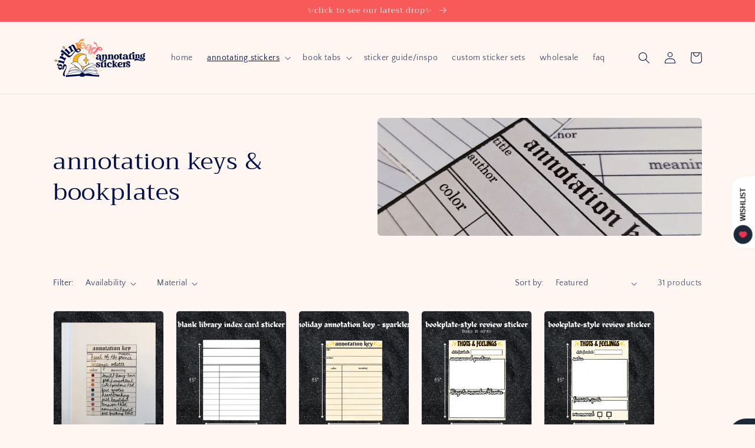

--- FILE ---
content_type: text/html; charset=utf-8
request_url: https://girlinread.com/en-us/collections/bookish-stickers
body_size: 53121
content:
<!doctype html>
<html class="no-js" lang="en">
  <head>


 

    <meta charset="utf-8">
    <meta http-equiv="X-UA-Compatible" content="IE=edge">
    <meta name="viewport" content="width=device-width,initial-scale=1">
    <meta name="theme-color" content="">
    <link rel="canonical" href="https://girlinread.com/en-us/collections/bookish-stickers">
    <link rel="preconnect" href="https://cdn.shopify.com" crossorigin><link rel="icon" type="image/png" href="//girlinread.com/cdn/shop/files/favicon-32x32_1ef07f56-edf3-406e-8030-a8a506908c31.png?crop=center&height=32&v=1681931227&width=32"><link rel="preconnect" href="https://fonts.shopifycdn.com" crossorigin><title>
      annotation keys &amp; bookplates
 &ndash; girlinread annotating stickers</title>

    

    

<meta property="og:site_name" content="girlinread annotating stickers">
<meta property="og:url" content="https://girlinread.com/en-us/collections/bookish-stickers">
<meta property="og:title" content="annotation keys &amp; bookplates">
<meta property="og:type" content="website">
<meta property="og:description" content="the *original* book annotating stickers, handmade by girlinread. it&#39;s kinda like if scrapbooking and reading had a baby... or, you know, irl wattpad comments"><meta property="og:image" content="http://girlinread.com/cdn/shop/collections/bookish_sticker_collection.jpg?v=1648613543">
  <meta property="og:image:secure_url" content="https://girlinread.com/cdn/shop/collections/bookish_sticker_collection.jpg?v=1648613543">
  <meta property="og:image:width" content="698">
  <meta property="og:image:height" content="872"><meta name="twitter:card" content="summary_large_image">
<meta name="twitter:title" content="annotation keys &amp; bookplates">
<meta name="twitter:description" content="the *original* book annotating stickers, handmade by girlinread. it&#39;s kinda like if scrapbooking and reading had a baby... or, you know, irl wattpad comments">


    <script src="//girlinread.com/cdn/shop/t/5/assets/global.js?v=135116476141006970691713035305" defer="defer"></script>
    <script>window.performance && window.performance.mark && window.performance.mark('shopify.content_for_header.start');</script><meta id="shopify-digital-wallet" name="shopify-digital-wallet" content="/61248274581/digital_wallets/dialog">
<meta name="shopify-checkout-api-token" content="ee6eebcd2d65e257252dfd788efc1689">
<link rel="alternate" type="application/atom+xml" title="Feed" href="/en-us/collections/bookish-stickers.atom" />
<link rel="next" href="/en-us/collections/bookish-stickers?page=2">
<link rel="alternate" hreflang="x-default" href="https://girlinread.com/collections/bookish-stickers">
<link rel="alternate" hreflang="en-AU" href="https://girlinread.com/en-au/collections/bookish-stickers">
<link rel="alternate" hreflang="en-GB" href="https://girlinread.com/en-gb/collections/bookish-stickers">
<link rel="alternate" hreflang="en-US" href="https://girlinread.com/en-us/collections/bookish-stickers">
<link rel="alternate" type="application/json+oembed" href="https://girlinread.com/en-us/collections/bookish-stickers.oembed">
<script async="async" src="/checkouts/internal/preloads.js?locale=en-US"></script>
<link rel="preconnect" href="https://shop.app" crossorigin="anonymous">
<script async="async" src="https://shop.app/checkouts/internal/preloads.js?locale=en-US&shop_id=61248274581" crossorigin="anonymous"></script>
<script id="apple-pay-shop-capabilities" type="application/json">{"shopId":61248274581,"countryCode":"CA","currencyCode":"USD","merchantCapabilities":["supports3DS"],"merchantId":"gid:\/\/shopify\/Shop\/61248274581","merchantName":"girlinread annotating stickers","requiredBillingContactFields":["postalAddress","email","phone"],"requiredShippingContactFields":["postalAddress","email","phone"],"shippingType":"shipping","supportedNetworks":["visa","masterCard","amex","discover","interac","jcb"],"total":{"type":"pending","label":"girlinread annotating stickers","amount":"1.00"},"shopifyPaymentsEnabled":true,"supportsSubscriptions":true}</script>
<script id="shopify-features" type="application/json">{"accessToken":"ee6eebcd2d65e257252dfd788efc1689","betas":["rich-media-storefront-analytics"],"domain":"girlinread.com","predictiveSearch":true,"shopId":61248274581,"locale":"en"}</script>
<script>var Shopify = Shopify || {};
Shopify.shop = "girlinread.myshopify.com";
Shopify.locale = "en";
Shopify.currency = {"active":"USD","rate":"0.7260411"};
Shopify.country = "US";
Shopify.theme = {"name":"new brand colors (Copy of Copy of Craft)","id":138137829525,"schema_name":"Craft","schema_version":"2.0.0","theme_store_id":1368,"role":"main"};
Shopify.theme.handle = "null";
Shopify.theme.style = {"id":null,"handle":null};
Shopify.cdnHost = "girlinread.com/cdn";
Shopify.routes = Shopify.routes || {};
Shopify.routes.root = "/en-us/";</script>
<script type="module">!function(o){(o.Shopify=o.Shopify||{}).modules=!0}(window);</script>
<script>!function(o){function n(){var o=[];function n(){o.push(Array.prototype.slice.apply(arguments))}return n.q=o,n}var t=o.Shopify=o.Shopify||{};t.loadFeatures=n(),t.autoloadFeatures=n()}(window);</script>
<script>
  window.ShopifyPay = window.ShopifyPay || {};
  window.ShopifyPay.apiHost = "shop.app\/pay";
  window.ShopifyPay.redirectState = null;
</script>
<script id="shop-js-analytics" type="application/json">{"pageType":"collection"}</script>
<script defer="defer" async type="module" src="//girlinread.com/cdn/shopifycloud/shop-js/modules/v2/client.init-shop-cart-sync_CGREiBkR.en.esm.js"></script>
<script defer="defer" async type="module" src="//girlinread.com/cdn/shopifycloud/shop-js/modules/v2/chunk.common_Bt2Up4BP.esm.js"></script>
<script type="module">
  await import("//girlinread.com/cdn/shopifycloud/shop-js/modules/v2/client.init-shop-cart-sync_CGREiBkR.en.esm.js");
await import("//girlinread.com/cdn/shopifycloud/shop-js/modules/v2/chunk.common_Bt2Up4BP.esm.js");

  window.Shopify.SignInWithShop?.initShopCartSync?.({"fedCMEnabled":true,"windoidEnabled":true});

</script>
<script>
  window.Shopify = window.Shopify || {};
  if (!window.Shopify.featureAssets) window.Shopify.featureAssets = {};
  window.Shopify.featureAssets['shop-js'] = {"shop-cart-sync":["modules/v2/client.shop-cart-sync_CQNAmp__.en.esm.js","modules/v2/chunk.common_Bt2Up4BP.esm.js"],"init-windoid":["modules/v2/client.init-windoid_BMafEeJe.en.esm.js","modules/v2/chunk.common_Bt2Up4BP.esm.js"],"shop-cash-offers":["modules/v2/client.shop-cash-offers_3d66YIS3.en.esm.js","modules/v2/chunk.common_Bt2Up4BP.esm.js","modules/v2/chunk.modal_Dk0o9ppo.esm.js"],"init-fed-cm":["modules/v2/client.init-fed-cm_B-WG4sqw.en.esm.js","modules/v2/chunk.common_Bt2Up4BP.esm.js"],"shop-toast-manager":["modules/v2/client.shop-toast-manager_DhuhblEJ.en.esm.js","modules/v2/chunk.common_Bt2Up4BP.esm.js"],"shop-button":["modules/v2/client.shop-button_B5xLHL5j.en.esm.js","modules/v2/chunk.common_Bt2Up4BP.esm.js"],"avatar":["modules/v2/client.avatar_BTnouDA3.en.esm.js"],"init-shop-email-lookup-coordinator":["modules/v2/client.init-shop-email-lookup-coordinator_hqFayTDE.en.esm.js","modules/v2/chunk.common_Bt2Up4BP.esm.js"],"init-shop-cart-sync":["modules/v2/client.init-shop-cart-sync_CGREiBkR.en.esm.js","modules/v2/chunk.common_Bt2Up4BP.esm.js"],"shop-login-button":["modules/v2/client.shop-login-button_g5QkWrqe.en.esm.js","modules/v2/chunk.common_Bt2Up4BP.esm.js","modules/v2/chunk.modal_Dk0o9ppo.esm.js"],"pay-button":["modules/v2/client.pay-button_Cuf0bNvL.en.esm.js","modules/v2/chunk.common_Bt2Up4BP.esm.js"],"init-shop-for-new-customer-accounts":["modules/v2/client.init-shop-for-new-customer-accounts_Bxwhl6__.en.esm.js","modules/v2/client.shop-login-button_g5QkWrqe.en.esm.js","modules/v2/chunk.common_Bt2Up4BP.esm.js","modules/v2/chunk.modal_Dk0o9ppo.esm.js"],"init-customer-accounts-sign-up":["modules/v2/client.init-customer-accounts-sign-up_al3d1WE3.en.esm.js","modules/v2/client.shop-login-button_g5QkWrqe.en.esm.js","modules/v2/chunk.common_Bt2Up4BP.esm.js","modules/v2/chunk.modal_Dk0o9ppo.esm.js"],"shop-follow-button":["modules/v2/client.shop-follow-button_B9MutJJO.en.esm.js","modules/v2/chunk.common_Bt2Up4BP.esm.js","modules/v2/chunk.modal_Dk0o9ppo.esm.js"],"checkout-modal":["modules/v2/client.checkout-modal_OBPaeP-J.en.esm.js","modules/v2/chunk.common_Bt2Up4BP.esm.js","modules/v2/chunk.modal_Dk0o9ppo.esm.js"],"init-customer-accounts":["modules/v2/client.init-customer-accounts_Brxa5h1K.en.esm.js","modules/v2/client.shop-login-button_g5QkWrqe.en.esm.js","modules/v2/chunk.common_Bt2Up4BP.esm.js","modules/v2/chunk.modal_Dk0o9ppo.esm.js"],"lead-capture":["modules/v2/client.lead-capture_BBBv1Qpe.en.esm.js","modules/v2/chunk.common_Bt2Up4BP.esm.js","modules/v2/chunk.modal_Dk0o9ppo.esm.js"],"shop-login":["modules/v2/client.shop-login_DoNRI_y4.en.esm.js","modules/v2/chunk.common_Bt2Up4BP.esm.js","modules/v2/chunk.modal_Dk0o9ppo.esm.js"],"payment-terms":["modules/v2/client.payment-terms_BlOJedZ2.en.esm.js","modules/v2/chunk.common_Bt2Up4BP.esm.js","modules/v2/chunk.modal_Dk0o9ppo.esm.js"]};
</script>
<script>(function() {
  var isLoaded = false;
  function asyncLoad() {
    if (isLoaded) return;
    isLoaded = true;
    var urls = ["https:\/\/instafeed.nfcube.com\/cdn\/1674d251e764838364c2d5a915e72d9d.js?shop=girlinread.myshopify.com","https:\/\/cdn.jsdelivr.net\/gh\/yunmuqing\/SmBdBWwTCrjyN3AE@latest\/mbAt2ktK3Dmszf6K.js?shop=girlinread.myshopify.com","https:\/\/img0.socialshopwave.com\/ssw-empty.js?shop=girlinread.myshopify.com","https:\/\/img0.socialshopwave.com\/ssw-empty.js?shop=girlinread.myshopify.com"];
    for (var i = 0; i < urls.length; i++) {
      var s = document.createElement('script');
      s.type = 'text/javascript';
      s.async = true;
      s.src = urls[i];
      var x = document.getElementsByTagName('script')[0];
      x.parentNode.insertBefore(s, x);
    }
  };
  if(window.attachEvent) {
    window.attachEvent('onload', asyncLoad);
  } else {
    window.addEventListener('load', asyncLoad, false);
  }
})();</script>
<script id="__st">var __st={"a":61248274581,"offset":-28800,"reqid":"5cd6d114-62fb-450e-8b3e-5d8d775351eb-1762707093","pageurl":"girlinread.com\/en-us\/collections\/bookish-stickers","u":"539345546edc","p":"collection","rtyp":"collection","rid":291550757013};</script>
<script>window.ShopifyPaypalV4VisibilityTracking = true;</script>
<script id="captcha-bootstrap">!function(){'use strict';const t='contact',e='account',n='new_comment',o=[[t,t],['blogs',n],['comments',n],[t,'customer']],c=[[e,'customer_login'],[e,'guest_login'],[e,'recover_customer_password'],[e,'create_customer']],r=t=>t.map((([t,e])=>`form[action*='/${t}']:not([data-nocaptcha='true']) input[name='form_type'][value='${e}']`)).join(','),a=t=>()=>t?[...document.querySelectorAll(t)].map((t=>t.form)):[];function s(){const t=[...o],e=r(t);return a(e)}const i='password',u='form_key',d=['recaptcha-v3-token','g-recaptcha-response','h-captcha-response',i],f=()=>{try{return window.sessionStorage}catch{return}},m='__shopify_v',_=t=>t.elements[u];function p(t,e,n=!1){try{const o=window.sessionStorage,c=JSON.parse(o.getItem(e)),{data:r}=function(t){const{data:e,action:n}=t;return t[m]||n?{data:e,action:n}:{data:t,action:n}}(c);for(const[e,n]of Object.entries(r))t.elements[e]&&(t.elements[e].value=n);n&&o.removeItem(e)}catch(o){console.error('form repopulation failed',{error:o})}}const l='form_type',E='cptcha';function T(t){t.dataset[E]=!0}const w=window,h=w.document,L='Shopify',v='ce_forms',y='captcha';let A=!1;((t,e)=>{const n=(g='f06e6c50-85a8-45c8-87d0-21a2b65856fe',I='https://cdn.shopify.com/shopifycloud/storefront-forms-hcaptcha/ce_storefront_forms_captcha_hcaptcha.v1.5.2.iife.js',D={infoText:'Protected by hCaptcha',privacyText:'Privacy',termsText:'Terms'},(t,e,n)=>{const o=w[L][v],c=o.bindForm;if(c)return c(t,g,e,D).then(n);var r;o.q.push([[t,g,e,D],n]),r=I,A||(h.body.append(Object.assign(h.createElement('script'),{id:'captcha-provider',async:!0,src:r})),A=!0)});var g,I,D;w[L]=w[L]||{},w[L][v]=w[L][v]||{},w[L][v].q=[],w[L][y]=w[L][y]||{},w[L][y].protect=function(t,e){n(t,void 0,e),T(t)},Object.freeze(w[L][y]),function(t,e,n,w,h,L){const[v,y,A,g]=function(t,e,n){const i=e?o:[],u=t?c:[],d=[...i,...u],f=r(d),m=r(i),_=r(d.filter((([t,e])=>n.includes(e))));return[a(f),a(m),a(_),s()]}(w,h,L),I=t=>{const e=t.target;return e instanceof HTMLFormElement?e:e&&e.form},D=t=>v().includes(t);t.addEventListener('submit',(t=>{const e=I(t);if(!e)return;const n=D(e)&&!e.dataset.hcaptchaBound&&!e.dataset.recaptchaBound,o=_(e),c=g().includes(e)&&(!o||!o.value);(n||c)&&t.preventDefault(),c&&!n&&(function(t){try{if(!f())return;!function(t){const e=f();if(!e)return;const n=_(t);if(!n)return;const o=n.value;o&&e.removeItem(o)}(t);const e=Array.from(Array(32),(()=>Math.random().toString(36)[2])).join('');!function(t,e){_(t)||t.append(Object.assign(document.createElement('input'),{type:'hidden',name:u})),t.elements[u].value=e}(t,e),function(t,e){const n=f();if(!n)return;const o=[...t.querySelectorAll(`input[type='${i}']`)].map((({name:t})=>t)),c=[...d,...o],r={};for(const[a,s]of new FormData(t).entries())c.includes(a)||(r[a]=s);n.setItem(e,JSON.stringify({[m]:1,action:t.action,data:r}))}(t,e)}catch(e){console.error('failed to persist form',e)}}(e),e.submit())}));const S=(t,e)=>{t&&!t.dataset[E]&&(n(t,e.some((e=>e===t))),T(t))};for(const o of['focusin','change'])t.addEventListener(o,(t=>{const e=I(t);D(e)&&S(e,y())}));const B=e.get('form_key'),M=e.get(l),P=B&&M;t.addEventListener('DOMContentLoaded',(()=>{const t=y();if(P)for(const e of t)e.elements[l].value===M&&p(e,B);[...new Set([...A(),...v().filter((t=>'true'===t.dataset.shopifyCaptcha))])].forEach((e=>S(e,t)))}))}(h,new URLSearchParams(w.location.search),n,t,e,['guest_login'])})(!0,!0)}();</script>
<script integrity="sha256-52AcMU7V7pcBOXWImdc/TAGTFKeNjmkeM1Pvks/DTgc=" data-source-attribution="shopify.loadfeatures" defer="defer" src="//girlinread.com/cdn/shopifycloud/storefront/assets/storefront/load_feature-81c60534.js" crossorigin="anonymous"></script>
<script crossorigin="anonymous" defer="defer" src="//girlinread.com/cdn/shopifycloud/storefront/assets/shopify_pay/storefront-65b4c6d7.js?v=20250812"></script>
<script data-source-attribution="shopify.dynamic_checkout.dynamic.init">var Shopify=Shopify||{};Shopify.PaymentButton=Shopify.PaymentButton||{isStorefrontPortableWallets:!0,init:function(){window.Shopify.PaymentButton.init=function(){};var t=document.createElement("script");t.src="https://girlinread.com/cdn/shopifycloud/portable-wallets/latest/portable-wallets.en.js",t.type="module",document.head.appendChild(t)}};
</script>
<script data-source-attribution="shopify.dynamic_checkout.buyer_consent">
  function portableWalletsHideBuyerConsent(e){var t=document.getElementById("shopify-buyer-consent"),n=document.getElementById("shopify-subscription-policy-button");t&&n&&(t.classList.add("hidden"),t.setAttribute("aria-hidden","true"),n.removeEventListener("click",e))}function portableWalletsShowBuyerConsent(e){var t=document.getElementById("shopify-buyer-consent"),n=document.getElementById("shopify-subscription-policy-button");t&&n&&(t.classList.remove("hidden"),t.removeAttribute("aria-hidden"),n.addEventListener("click",e))}window.Shopify?.PaymentButton&&(window.Shopify.PaymentButton.hideBuyerConsent=portableWalletsHideBuyerConsent,window.Shopify.PaymentButton.showBuyerConsent=portableWalletsShowBuyerConsent);
</script>
<script data-source-attribution="shopify.dynamic_checkout.cart.bootstrap">document.addEventListener("DOMContentLoaded",(function(){function t(){return document.querySelector("shopify-accelerated-checkout-cart, shopify-accelerated-checkout")}if(t())Shopify.PaymentButton.init();else{new MutationObserver((function(e,n){t()&&(Shopify.PaymentButton.init(),n.disconnect())})).observe(document.body,{childList:!0,subtree:!0})}}));
</script>
<link id="shopify-accelerated-checkout-styles" rel="stylesheet" media="screen" href="https://girlinread.com/cdn/shopifycloud/portable-wallets/latest/accelerated-checkout-backwards-compat.css" crossorigin="anonymous">
<style id="shopify-accelerated-checkout-cart">
        #shopify-buyer-consent {
  margin-top: 1em;
  display: inline-block;
  width: 100%;
}

#shopify-buyer-consent.hidden {
  display: none;
}

#shopify-subscription-policy-button {
  background: none;
  border: none;
  padding: 0;
  text-decoration: underline;
  font-size: inherit;
  cursor: pointer;
}

#shopify-subscription-policy-button::before {
  box-shadow: none;
}

      </style>
<script id="sections-script" data-sections="header,footer" defer="defer" src="//girlinread.com/cdn/shop/t/5/compiled_assets/scripts.js?817"></script>
<script>window.performance && window.performance.mark && window.performance.mark('shopify.content_for_header.end');</script>


    <style data-shopify>
      @font-face {
  font-family: "Quattrocento Sans";
  font-weight: 400;
  font-style: normal;
  font-display: swap;
  src: url("//girlinread.com/cdn/fonts/quattrocento_sans/quattrocentosans_n4.ce5e9bf514e68f53bdd875976847cf755c702eaa.woff2") format("woff2"),
       url("//girlinread.com/cdn/fonts/quattrocento_sans/quattrocentosans_n4.44bbfb57d228eb8bb083d1f98e7d96e16137abce.woff") format("woff");
}

      @font-face {
  font-family: "Quattrocento Sans";
  font-weight: 700;
  font-style: normal;
  font-display: swap;
  src: url("//girlinread.com/cdn/fonts/quattrocento_sans/quattrocentosans_n7.bdda9092621b2e3b4284b12e8f0c092969b176c1.woff2") format("woff2"),
       url("//girlinread.com/cdn/fonts/quattrocento_sans/quattrocentosans_n7.3f8ab2a91343269966c4aa4831bcd588e7ce07b9.woff") format("woff");
}

      @font-face {
  font-family: "Quattrocento Sans";
  font-weight: 400;
  font-style: italic;
  font-display: swap;
  src: url("//girlinread.com/cdn/fonts/quattrocento_sans/quattrocentosans_i4.4f70b1e78f59fa1468e3436ab863ff0bf71e71bb.woff2") format("woff2"),
       url("//girlinread.com/cdn/fonts/quattrocento_sans/quattrocentosans_i4.b695efef5d957af404945574b7239740f79b899f.woff") format("woff");
}

      @font-face {
  font-family: "Quattrocento Sans";
  font-weight: 700;
  font-style: italic;
  font-display: swap;
  src: url("//girlinread.com/cdn/fonts/quattrocento_sans/quattrocentosans_i7.49d754c8032546c24062cf385f8660abbb11ef1e.woff2") format("woff2"),
       url("//girlinread.com/cdn/fonts/quattrocento_sans/quattrocentosans_i7.567b0b818999022d5a9ccb99542d8ff8cdb497df.woff") format("woff");
}

      @font-face {
  font-family: Trirong;
  font-weight: 400;
  font-style: normal;
  font-display: swap;
  src: url("//girlinread.com/cdn/fonts/trirong/trirong_n4.46b40419aaa69bf77077c3108d75dad5a0318d4b.woff2") format("woff2"),
       url("//girlinread.com/cdn/fonts/trirong/trirong_n4.97753898e63cd7e164ad614681eba2c7fe577190.woff") format("woff");
}


      :root {
        --font-body-family: "Quattrocento Sans", sans-serif;
        --font-body-style: normal;
        --font-body-weight: 400;

        --font-heading-family: Trirong, serif;
        --font-heading-style: normal;
        --font-heading-weight: 400;

        --font-body-scale: 1.0;
        --font-heading-scale: 1.0;

        --color-base-text: 0, 16, 73;
        --color-shadow: 0, 16, 73;
        --color-base-background-1: 255, 246, 241;
        --color-base-background-2: 255, 255, 255;
        --color-base-solid-button-labels: 255, 246, 241;
        --color-base-outline-button-labels: 255, 73, 73;
        --color-base-accent-1: 252, 134, 167;
        --color-base-accent-2: 248, 90, 90;
        --payment-terms-background-color: #fff6f1;

        --gradient-base-background-1: #fff6f1;
        --gradient-base-background-2: #fff;
        --gradient-base-accent-1: #fc86a7;
        --gradient-base-accent-2: #f85a5a;

        --media-padding: px;
        --media-border-opacity: 0.1;
        --media-border-width: 0px;
        --media-radius: 6px;
        --media-shadow-opacity: 0.0;
        --media-shadow-horizontal-offset: 0px;
        --media-shadow-vertical-offset: 4px;
        --media-shadow-blur-radius: 5px;

        --page-width: 120rem;
        --page-width-margin: 0rem;

        --card-image-padding: 0.0rem;
        --card-corner-radius: 0.6rem;
        --card-text-alignment: left;
        --card-border-width: 0.1rem;
        --card-border-opacity: 0.1;
        --card-shadow-opacity: 0.0;
        --card-shadow-horizontal-offset: 0.0rem;
        --card-shadow-vertical-offset: 0.4rem;
        --card-shadow-blur-radius: 0.5rem;

        --badge-corner-radius: 0.6rem;

        --popup-border-width: 1px;
        --popup-border-opacity: 0.5;
        --popup-corner-radius: 6px;
        --popup-shadow-opacity: 0.0;
        --popup-shadow-horizontal-offset: 0px;
        --popup-shadow-vertical-offset: 4px;
        --popup-shadow-blur-radius: 5px;

        --drawer-border-width: 1px;
        --drawer-border-opacity: 0.1;
        --drawer-shadow-opacity: 0.0;
        --drawer-shadow-horizontal-offset: 0px;
        --drawer-shadow-vertical-offset: 4px;
        --drawer-shadow-blur-radius: 5px;

        --spacing-sections-desktop: 0px;
        --spacing-sections-mobile: 0px;

        --grid-desktop-vertical-spacing: 20px;
        --grid-desktop-horizontal-spacing: 20px;
        --grid-mobile-vertical-spacing: 10px;
        --grid-mobile-horizontal-spacing: 10px;

        --text-boxes-border-opacity: 0.1;
        --text-boxes-border-width: 0px;
        --text-boxes-radius: 6px;
        --text-boxes-shadow-opacity: 0.0;
        --text-boxes-shadow-horizontal-offset: 0px;
        --text-boxes-shadow-vertical-offset: 4px;
        --text-boxes-shadow-blur-radius: 5px;

        --buttons-radius: 6px;
        --buttons-radius-outset: 7px;
        --buttons-border-width: 1px;
        --buttons-border-opacity: 1.0;
        --buttons-shadow-opacity: 0.0;
        --buttons-shadow-horizontal-offset: 0px;
        --buttons-shadow-vertical-offset: 4px;
        --buttons-shadow-blur-radius: 5px;
        --buttons-border-offset: 0.3px;

        --inputs-radius: 6px;
        --inputs-border-width: 1px;
        --inputs-border-opacity: 0.55;
        --inputs-shadow-opacity: 0.0;
        --inputs-shadow-horizontal-offset: 0px;
        --inputs-margin-offset: 0px;
        --inputs-shadow-vertical-offset: 4px;
        --inputs-shadow-blur-radius: 5px;
        --inputs-radius-outset: 7px;

        --variant-pills-radius: 40px;
        --variant-pills-border-width: 1px;
        --variant-pills-border-opacity: 0.55;
        --variant-pills-shadow-opacity: 0.0;
        --variant-pills-shadow-horizontal-offset: 0px;
        --variant-pills-shadow-vertical-offset: 4px;
        --variant-pills-shadow-blur-radius: 5px;
      }

      *,
      *::before,
      *::after {
        box-sizing: inherit;
      }

      html {
        box-sizing: border-box;
        font-size: calc(var(--font-body-scale) * 62.5%);
        height: 100%;
      }

      body {
        display: grid;
        grid-template-rows: auto auto 1fr auto;
        grid-template-columns: 100%;
        min-height: 100%;
        margin: 0;
        font-size: 1.5rem;
        letter-spacing: 0.06rem;
        line-height: calc(1 + 0.8 / var(--font-body-scale));
        font-family: var(--font-body-family);
        font-style: var(--font-body-style);
        font-weight: var(--font-body-weight);
      }

      @media screen and (min-width: 750px) {
        body {
          font-size: 1.6rem;
        }
      }
    </style>

    <link href="//girlinread.com/cdn/shop/t/5/assets/base.css?v=144997082486365258741713035305" rel="stylesheet" type="text/css" media="all" />
<link rel="preload" as="font" href="//girlinread.com/cdn/fonts/quattrocento_sans/quattrocentosans_n4.ce5e9bf514e68f53bdd875976847cf755c702eaa.woff2" type="font/woff2" crossorigin><link rel="preload" as="font" href="//girlinread.com/cdn/fonts/trirong/trirong_n4.46b40419aaa69bf77077c3108d75dad5a0318d4b.woff2" type="font/woff2" crossorigin><link rel="stylesheet" href="//girlinread.com/cdn/shop/t/5/assets/component-predictive-search.css?v=165644661289088488651713035305" media="print" onload="this.media='all'"><script>document.documentElement.className = document.documentElement.className.replace('no-js', 'js');
    if (Shopify.designMode) {
      document.documentElement.classList.add('shopify-design-mode');
    }
    </script>
  <link href="https://monorail-edge.shopifysvc.com" rel="dns-prefetch">
<script>(function(){if ("sendBeacon" in navigator && "performance" in window) {try {var session_token_from_headers = performance.getEntriesByType('navigation')[0].serverTiming.find(x => x.name == '_s').description;} catch {var session_token_from_headers = undefined;}var session_cookie_matches = document.cookie.match(/_shopify_s=([^;]*)/);var session_token_from_cookie = session_cookie_matches && session_cookie_matches.length === 2 ? session_cookie_matches[1] : "";var session_token = session_token_from_headers || session_token_from_cookie || "";function handle_abandonment_event(e) {var entries = performance.getEntries().filter(function(entry) {return /monorail-edge.shopifysvc.com/.test(entry.name);});if (!window.abandonment_tracked && entries.length === 0) {window.abandonment_tracked = true;var currentMs = Date.now();var navigation_start = performance.timing.navigationStart;var payload = {shop_id: 61248274581,url: window.location.href,navigation_start,duration: currentMs - navigation_start,session_token,page_type: "collection"};window.navigator.sendBeacon("https://monorail-edge.shopifysvc.com/v1/produce", JSON.stringify({schema_id: "online_store_buyer_site_abandonment/1.1",payload: payload,metadata: {event_created_at_ms: currentMs,event_sent_at_ms: currentMs}}));}}window.addEventListener('pagehide', handle_abandonment_event);}}());</script>
<script id="web-pixels-manager-setup">(function e(e,d,r,n,o){if(void 0===o&&(o={}),!Boolean(null===(a=null===(i=window.Shopify)||void 0===i?void 0:i.analytics)||void 0===a?void 0:a.replayQueue)){var i,a;window.Shopify=window.Shopify||{};var t=window.Shopify;t.analytics=t.analytics||{};var s=t.analytics;s.replayQueue=[],s.publish=function(e,d,r){return s.replayQueue.push([e,d,r]),!0};try{self.performance.mark("wpm:start")}catch(e){}var l=function(){var e={modern:/Edge?\/(1{2}[4-9]|1[2-9]\d|[2-9]\d{2}|\d{4,})\.\d+(\.\d+|)|Firefox\/(1{2}[4-9]|1[2-9]\d|[2-9]\d{2}|\d{4,})\.\d+(\.\d+|)|Chrom(ium|e)\/(9{2}|\d{3,})\.\d+(\.\d+|)|(Maci|X1{2}).+ Version\/(15\.\d+|(1[6-9]|[2-9]\d|\d{3,})\.\d+)([,.]\d+|)( \(\w+\)|)( Mobile\/\w+|) Safari\/|Chrome.+OPR\/(9{2}|\d{3,})\.\d+\.\d+|(CPU[ +]OS|iPhone[ +]OS|CPU[ +]iPhone|CPU IPhone OS|CPU iPad OS)[ +]+(15[._]\d+|(1[6-9]|[2-9]\d|\d{3,})[._]\d+)([._]\d+|)|Android:?[ /-](13[3-9]|1[4-9]\d|[2-9]\d{2}|\d{4,})(\.\d+|)(\.\d+|)|Android.+Firefox\/(13[5-9]|1[4-9]\d|[2-9]\d{2}|\d{4,})\.\d+(\.\d+|)|Android.+Chrom(ium|e)\/(13[3-9]|1[4-9]\d|[2-9]\d{2}|\d{4,})\.\d+(\.\d+|)|SamsungBrowser\/([2-9]\d|\d{3,})\.\d+/,legacy:/Edge?\/(1[6-9]|[2-9]\d|\d{3,})\.\d+(\.\d+|)|Firefox\/(5[4-9]|[6-9]\d|\d{3,})\.\d+(\.\d+|)|Chrom(ium|e)\/(5[1-9]|[6-9]\d|\d{3,})\.\d+(\.\d+|)([\d.]+$|.*Safari\/(?![\d.]+ Edge\/[\d.]+$))|(Maci|X1{2}).+ Version\/(10\.\d+|(1[1-9]|[2-9]\d|\d{3,})\.\d+)([,.]\d+|)( \(\w+\)|)( Mobile\/\w+|) Safari\/|Chrome.+OPR\/(3[89]|[4-9]\d|\d{3,})\.\d+\.\d+|(CPU[ +]OS|iPhone[ +]OS|CPU[ +]iPhone|CPU IPhone OS|CPU iPad OS)[ +]+(10[._]\d+|(1[1-9]|[2-9]\d|\d{3,})[._]\d+)([._]\d+|)|Android:?[ /-](13[3-9]|1[4-9]\d|[2-9]\d{2}|\d{4,})(\.\d+|)(\.\d+|)|Mobile Safari.+OPR\/([89]\d|\d{3,})\.\d+\.\d+|Android.+Firefox\/(13[5-9]|1[4-9]\d|[2-9]\d{2}|\d{4,})\.\d+(\.\d+|)|Android.+Chrom(ium|e)\/(13[3-9]|1[4-9]\d|[2-9]\d{2}|\d{4,})\.\d+(\.\d+|)|Android.+(UC? ?Browser|UCWEB|U3)[ /]?(15\.([5-9]|\d{2,})|(1[6-9]|[2-9]\d|\d{3,})\.\d+)\.\d+|SamsungBrowser\/(5\.\d+|([6-9]|\d{2,})\.\d+)|Android.+MQ{2}Browser\/(14(\.(9|\d{2,})|)|(1[5-9]|[2-9]\d|\d{3,})(\.\d+|))(\.\d+|)|K[Aa][Ii]OS\/(3\.\d+|([4-9]|\d{2,})\.\d+)(\.\d+|)/},d=e.modern,r=e.legacy,n=navigator.userAgent;return n.match(d)?"modern":n.match(r)?"legacy":"unknown"}(),u="modern"===l?"modern":"legacy",c=(null!=n?n:{modern:"",legacy:""})[u],f=function(e){return[e.baseUrl,"/wpm","/b",e.hashVersion,"modern"===e.buildTarget?"m":"l",".js"].join("")}({baseUrl:d,hashVersion:r,buildTarget:u}),m=function(e){var d=e.version,r=e.bundleTarget,n=e.surface,o=e.pageUrl,i=e.monorailEndpoint;return{emit:function(e){var a=e.status,t=e.errorMsg,s=(new Date).getTime(),l=JSON.stringify({metadata:{event_sent_at_ms:s},events:[{schema_id:"web_pixels_manager_load/3.1",payload:{version:d,bundle_target:r,page_url:o,status:a,surface:n,error_msg:t},metadata:{event_created_at_ms:s}}]});if(!i)return console&&console.warn&&console.warn("[Web Pixels Manager] No Monorail endpoint provided, skipping logging."),!1;try{return self.navigator.sendBeacon.bind(self.navigator)(i,l)}catch(e){}var u=new XMLHttpRequest;try{return u.open("POST",i,!0),u.setRequestHeader("Content-Type","text/plain"),u.send(l),!0}catch(e){return console&&console.warn&&console.warn("[Web Pixels Manager] Got an unhandled error while logging to Monorail."),!1}}}}({version:r,bundleTarget:l,surface:e.surface,pageUrl:self.location.href,monorailEndpoint:e.monorailEndpoint});try{o.browserTarget=l,function(e){var d=e.src,r=e.async,n=void 0===r||r,o=e.onload,i=e.onerror,a=e.sri,t=e.scriptDataAttributes,s=void 0===t?{}:t,l=document.createElement("script"),u=document.querySelector("head"),c=document.querySelector("body");if(l.async=n,l.src=d,a&&(l.integrity=a,l.crossOrigin="anonymous"),s)for(var f in s)if(Object.prototype.hasOwnProperty.call(s,f))try{l.dataset[f]=s[f]}catch(e){}if(o&&l.addEventListener("load",o),i&&l.addEventListener("error",i),u)u.appendChild(l);else{if(!c)throw new Error("Did not find a head or body element to append the script");c.appendChild(l)}}({src:f,async:!0,onload:function(){if(!function(){var e,d;return Boolean(null===(d=null===(e=window.Shopify)||void 0===e?void 0:e.analytics)||void 0===d?void 0:d.initialized)}()){var d=window.webPixelsManager.init(e)||void 0;if(d){var r=window.Shopify.analytics;r.replayQueue.forEach((function(e){var r=e[0],n=e[1],o=e[2];d.publishCustomEvent(r,n,o)})),r.replayQueue=[],r.publish=d.publishCustomEvent,r.visitor=d.visitor,r.initialized=!0}}},onerror:function(){return m.emit({status:"failed",errorMsg:"".concat(f," has failed to load")})},sri:function(e){var d=/^sha384-[A-Za-z0-9+/=]+$/;return"string"==typeof e&&d.test(e)}(c)?c:"",scriptDataAttributes:o}),m.emit({status:"loading"})}catch(e){m.emit({status:"failed",errorMsg:(null==e?void 0:e.message)||"Unknown error"})}}})({shopId: 61248274581,storefrontBaseUrl: "https://girlinread.com",extensionsBaseUrl: "https://extensions.shopifycdn.com/cdn/shopifycloud/web-pixels-manager",monorailEndpoint: "https://monorail-edge.shopifysvc.com/unstable/produce_batch",surface: "storefront-renderer",enabledBetaFlags: ["2dca8a86"],webPixelsConfigList: [{"id":"shopify-app-pixel","configuration":"{}","eventPayloadVersion":"v1","runtimeContext":"STRICT","scriptVersion":"0450","apiClientId":"shopify-pixel","type":"APP","privacyPurposes":["ANALYTICS","MARKETING"]},{"id":"shopify-custom-pixel","eventPayloadVersion":"v1","runtimeContext":"LAX","scriptVersion":"0450","apiClientId":"shopify-pixel","type":"CUSTOM","privacyPurposes":["ANALYTICS","MARKETING"]}],isMerchantRequest: false,initData: {"shop":{"name":"girlinread annotating stickers","paymentSettings":{"currencyCode":"CAD"},"myshopifyDomain":"girlinread.myshopify.com","countryCode":"CA","storefrontUrl":"https:\/\/girlinread.com\/en-us"},"customer":null,"cart":null,"checkout":null,"productVariants":[],"purchasingCompany":null},},"https://girlinread.com/cdn","ae1676cfwd2530674p4253c800m34e853cb",{"modern":"","legacy":""},{"shopId":"61248274581","storefrontBaseUrl":"https:\/\/girlinread.com","extensionBaseUrl":"https:\/\/extensions.shopifycdn.com\/cdn\/shopifycloud\/web-pixels-manager","surface":"storefront-renderer","enabledBetaFlags":"[\"2dca8a86\"]","isMerchantRequest":"false","hashVersion":"ae1676cfwd2530674p4253c800m34e853cb","publish":"custom","events":"[[\"page_viewed\",{}],[\"collection_viewed\",{\"collection\":{\"id\":\"291550757013\",\"title\":\"annotation keys \u0026 bookplates\",\"productVariants\":[{\"price\":{\"amount\":3.0,\"currencyCode\":\"USD\"},\"product\":{\"title\":\"annotation key bookplate\",\"vendor\":\"girlinread\",\"id\":\"7425862860949\",\"untranslatedTitle\":\"annotation key bookplate\",\"url\":\"\/en-us\/products\/annotation-key-sticker-bookplate\",\"type\":\"\"},\"id\":\"42088666235029\",\"image\":{\"src\":\"\/\/girlinread.com\/cdn\/shop\/products\/42_082baa34-bd0f-4c00-9254-5e3de683a43f.png?v=1656908905\"},\"sku\":\"\",\"title\":\"worn paper \/ 1-pack \/ opaque matte\",\"untranslatedTitle\":\"worn paper \/ 1-pack \/ opaque matte\"},{\"price\":{\"amount\":3.0,\"currencyCode\":\"USD\"},\"product\":{\"title\":\"blank library index card sticker\/bookplate\",\"vendor\":\"girlinread\",\"id\":\"7429848039573\",\"untranslatedTitle\":\"blank library index card sticker\/bookplate\",\"url\":\"\/en-us\/products\/blank-library-index-card-sticker-bookplate\",\"type\":\"\"},\"id\":\"42100350419093\",\"image\":{\"src\":\"\/\/girlinread.com\/cdn\/shop\/products\/35.png?v=1648621872\"},\"sku\":\"\",\"title\":\"worn paper \/ 1-pack \/ opaque matte\",\"untranslatedTitle\":\"worn paper \/ 1-pack \/ opaque matte\"},{\"price\":{\"amount\":3.0,\"currencyCode\":\"USD\"},\"product\":{\"title\":\"*special* annotation keys\",\"vendor\":\"girlinread\",\"id\":\"7727578087573\",\"untranslatedTitle\":\"*special* annotation keys\",\"url\":\"\/en-us\/products\/holiday-annotation-keys\",\"type\":\"\"},\"id\":\"42931598590101\",\"image\":{\"src\":\"\/\/girlinread.com\/cdn\/shop\/products\/55_58749e44-ef0f-4826-8544-9ce8b9f60b0f.png?v=1674794894\"},\"sku\":null,\"title\":\"icy \/ opaque matte \/ 1 pack\",\"untranslatedTitle\":\"icy \/ opaque matte \/ 1 pack\"},{\"price\":{\"amount\":4.0,\"currencyCode\":\"USD\"},\"product\":{\"title\":\"'thots \u0026 feelings' review bookplate sticker - series books\",\"vendor\":\"girlinread\",\"id\":\"7446024552597\",\"untranslatedTitle\":\"'thots \u0026 feelings' review bookplate sticker - series books\",\"url\":\"\/en-us\/products\/thots-feelings-bookplate-style-sticker\",\"type\":\"\"},\"id\":\"42140609544341\",\"image\":{\"src\":\"\/\/girlinread.com\/cdn\/shop\/products\/12_4e3ff83d-0e43-480b-8b60-069f1599ee4c.png?v=1649625247\"},\"sku\":null,\"title\":\"version 1 \/ 1-pack \/ opaque matte\",\"untranslatedTitle\":\"version 1 \/ 1-pack \/ opaque matte\"},{\"price\":{\"amount\":4.0,\"currencyCode\":\"USD\"},\"product\":{\"title\":\"'thots \u0026 feelings' review bookplate sticker - standalone books\",\"vendor\":\"girlinread\",\"id\":\"7446032384149\",\"untranslatedTitle\":\"'thots \u0026 feelings' review bookplate sticker - standalone books\",\"url\":\"\/en-us\/products\/thots-feelings-bookplate-style-sticker-standalone-books\",\"type\":\"\"},\"id\":\"42140652208277\",\"image\":{\"src\":\"\/\/girlinread.com\/cdn\/shop\/products\/14_b3f10443-4164-4008-81fe-08e7f420f659.png?v=1649625569\"},\"sku\":null,\"title\":\"version 1 \/ 1-pack \/ opaque matte\",\"untranslatedTitle\":\"version 1 \/ 1-pack \/ opaque matte\"},{\"price\":{\"amount\":5.0,\"currencyCode\":\"USD\"},\"product\":{\"title\":\"the priory of the orange tree + a day of fallen night\",\"vendor\":\"girlinread\",\"id\":\"7468205867157\",\"untranslatedTitle\":\"the priory of the orange tree + a day of fallen night\",\"url\":\"\/en-us\/products\/the-priory-of-the-orange-tree-book-annotating-stickers\",\"type\":\"\"},\"id\":\"42221890273429\",\"image\":{\"src\":\"\/\/girlinread.com\/cdn\/shop\/products\/46_e56d842c-7fc8-41a6-bef0-a6c3c99d8445.png?v=1672562194\"},\"sku\":null,\"title\":\"the priory of the orange tree \/ cover palette flags\",\"untranslatedTitle\":\"the priory of the orange tree \/ cover palette flags\"},{\"price\":{\"amount\":5.0,\"currencyCode\":\"USD\"},\"product\":{\"title\":\"the a court of thorns and roses series\",\"vendor\":\"girlinread\",\"id\":\"7468190826645\",\"untranslatedTitle\":\"the a court of thorns and roses series\",\"url\":\"\/en-us\/products\/acotar-series-book-annotating-stickers\",\"type\":\"\"},\"id\":\"42221857407125\",\"image\":{\"src\":\"\/\/girlinread.com\/cdn\/shop\/files\/50.png?v=1711933236\"},\"sku\":null,\"title\":\"match the vibes \/ a court of thorns and roses \/ flags\",\"untranslatedTitle\":\"match the vibes \/ a court of thorns and roses \/ flags\"},{\"price\":{\"amount\":5.0,\"currencyCode\":\"USD\"},\"product\":{\"title\":\"the throne of glass series\",\"vendor\":\"girlinread\",\"id\":\"7487961530517\",\"untranslatedTitle\":\"the throne of glass series\",\"url\":\"\/en-us\/products\/the-throne-of-glass-series-book-annotating-stickers\",\"type\":\"\"},\"id\":\"42274069184661\",\"image\":{\"src\":\"\/\/girlinread.com\/cdn\/shop\/products\/15_06a19177-16f8-434d-b6ad-abba2eeef9b4.png?v=1663299492\"},\"sku\":null,\"title\":\"original \/ throne of glass \/ book cover palette flags\",\"untranslatedTitle\":\"original \/ throne of glass \/ book cover palette flags\"},{\"price\":{\"amount\":5.0,\"currencyCode\":\"USD\"},\"product\":{\"title\":\"the blood and ash \u0026 flesh and fire series\",\"vendor\":\"girlinread\",\"id\":\"7504336650389\",\"untranslatedTitle\":\"the blood and ash \u0026 flesh and fire series\",\"url\":\"\/en-us\/products\/the-blood-and-ash-series-book-annotating-stickers\",\"type\":\"\"},\"id\":\"42310663110805\",\"image\":{\"src\":\"\/\/girlinread.com\/cdn\/shop\/products\/103_1dd20655-482c-4df0-8cf8-4c90f7662e4a.png?v=1762138049\"},\"sku\":null,\"title\":\"from blood and ash \/ book cover palette flags\",\"untranslatedTitle\":\"from blood and ash \/ book cover palette flags\"},{\"price\":{\"amount\":5.0,\"currencyCode\":\"USD\"},\"product\":{\"title\":\"the crescent city series\",\"vendor\":\"girlinread\",\"id\":\"7468179259541\",\"untranslatedTitle\":\"the crescent city series\",\"url\":\"\/en-us\/products\/crescent-city-book-annotating-stickers\",\"type\":\"\"},\"id\":\"42221835190421\",\"image\":{\"src\":\"\/\/girlinread.com\/cdn\/shop\/products\/55_9aef8efc-806b-45c9-95b5-1afe15cd6101.png?v=1695839438\"},\"sku\":null,\"title\":\"crescent city: house of earth and blood \/ flags\",\"untranslatedTitle\":\"crescent city: house of earth and blood \/ flags\"},{\"price\":{\"amount\":5.0,\"currencyCode\":\"USD\"},\"product\":{\"title\":\"i kissed shara wheeler\",\"vendor\":\"girlinread\",\"id\":\"7468212027541\",\"untranslatedTitle\":\"i kissed shara wheeler\",\"url\":\"\/en-us\/products\/i-kissed-shara-wheeler-book-annotating-stickers\",\"type\":\"\"},\"id\":\"42221908033685\",\"image\":{\"src\":\"\/\/girlinread.com\/cdn\/shop\/products\/13_546e8a0c-c412-4333-8e3c-8fd7f7e801a8.png?v=1651974584\"},\"sku\":\"\",\"title\":\"standard (green) \/ book cover palette mini flags\",\"untranslatedTitle\":\"standard (green) \/ book cover palette mini flags\"},{\"price\":{\"amount\":5.0,\"currencyCode\":\"USD\"},\"product\":{\"title\":\"sofi and the bone song\",\"vendor\":\"girlinread\",\"id\":\"7458874425493\",\"untranslatedTitle\":\"sofi and the bone song\",\"url\":\"\/en-us\/products\/sofi-and-the-bone-song-book-annotating-stickers\",\"type\":\"\"},\"id\":\"42223660531861\",\"image\":{\"src\":\"\/\/girlinread.com\/cdn\/shop\/products\/2_c6c03ccf-83c1-4db5-8e35-817463529afa.png?v=1650257594\"},\"sku\":\"\",\"title\":\"flags\",\"untranslatedTitle\":\"flags\"},{\"price\":{\"amount\":22.0,\"currencyCode\":\"USD\"},\"product\":{\"title\":\"book annotating sticker starter kits\",\"vendor\":\"girlinread\",\"id\":\"7569733714069\",\"untranslatedTitle\":\"book annotating sticker starter kits\",\"url\":\"\/en-us\/products\/book-annotating-sticker-kits\",\"type\":\"\"},\"id\":\"42491935916181\",\"image\":null,\"sku\":\"\",\"title\":\"tester kit\",\"untranslatedTitle\":\"tester kit\"},{\"price\":{\"amount\":24.0,\"currencyCode\":\"USD\"},\"product\":{\"title\":\"astro-themed book annotating sticker sets\",\"vendor\":\"girlinread\",\"id\":\"7696608723093\",\"untranslatedTitle\":\"astro-themed book annotating sticker sets\",\"url\":\"\/en-us\/products\/astro-themed-book-annotating-sticker-sets\",\"type\":\"\"},\"id\":\"42845121577109\",\"image\":{\"src\":\"\/\/girlinread.com\/cdn\/shop\/products\/astrosets_2.png?v=1664771247\"},\"sku\":null,\"title\":\"aries \/ basic astro set\",\"untranslatedTitle\":\"aries \/ basic astro set\"},{\"price\":{\"amount\":23.0,\"currencyCode\":\"USD\"},\"product\":{\"title\":\"bestie book annotating sticker sets\",\"vendor\":\"girlinread\",\"id\":\"7777634156693\",\"untranslatedTitle\":\"bestie book annotating sticker sets\",\"url\":\"\/en-us\/products\/bestie-book-annotating-sticker-sets\",\"type\":\"\"},\"id\":\"43222011478165\",\"image\":{\"src\":\"\/\/girlinread.com\/cdn\/shop\/products\/13_4c4e813f-c43c-4fac-8368-9920613e5cf2.png?v=1676825085\"},\"sku\":\"\",\"title\":\"1 \/ basic kit\",\"untranslatedTitle\":\"1 \/ basic kit\"},{\"price\":{\"amount\":5.0,\"currencyCode\":\"USD\"},\"product\":{\"title\":\"the ruthless boys of the zodiac series\",\"vendor\":\"girlinread\",\"id\":\"7777648410773\",\"untranslatedTitle\":\"the ruthless boys of the zodiac series\",\"url\":\"\/en-us\/products\/the-ruthless-boys-of-the-zodiac-series\",\"type\":\"\"},\"id\":\"43076681990293\",\"image\":{\"src\":\"\/\/girlinread.com\/cdn\/shop\/products\/78_8a89ae50-269a-4a41-9a16-0e3d74cb333b.png?v=1672952118\"},\"sku\":null,\"title\":\"dark fae \/ book cover palette flags\",\"untranslatedTitle\":\"dark fae \/ book cover palette flags\"},{\"price\":{\"amount\":5.0,\"currencyCode\":\"USD\"},\"product\":{\"title\":\"the shatter me series\",\"vendor\":\"girlinread\",\"id\":\"7777658142869\",\"untranslatedTitle\":\"the shatter me series\",\"url\":\"\/en-us\/products\/the-shatter-me-series\",\"type\":\"\"},\"id\":\"43076696965269\",\"image\":{\"src\":\"\/\/girlinread.com\/cdn\/shop\/products\/96.png?v=1672952104\"},\"sku\":null,\"title\":\"shatter me \/ book cover palette flags\",\"untranslatedTitle\":\"shatter me \/ book cover palette flags\"},{\"price\":{\"amount\":3.0,\"currencyCode\":\"USD\"},\"product\":{\"title\":\"tbr tracker sticker\",\"vendor\":\"girlinread\",\"id\":\"7812082139285\",\"untranslatedTitle\":\"tbr tracker sticker\",\"url\":\"\/en-us\/products\/tbr-tracker-sticker\",\"type\":\"\"},\"id\":\"43197350969493\",\"image\":{\"src\":\"\/\/girlinread.com\/cdn\/shop\/products\/85_fc99a0f1-962b-413b-8acd-2d8b01574d3e.png?v=1674932964\"},\"sku\":null,\"title\":\"white \/ 1-pack \/ checkmark\",\"untranslatedTitle\":\"white \/ 1-pack \/ checkmark\"},{\"price\":{\"amount\":3.0,\"currencyCode\":\"USD\"},\"product\":{\"title\":\"reread date tracker bookplate\",\"vendor\":\"girlinread\",\"id\":\"7812085579925\",\"untranslatedTitle\":\"reread date tracker bookplate\",\"url\":\"\/en-us\/products\/reread-date-tracker-bookplate\",\"type\":\"\"},\"id\":\"43197363388565\",\"image\":{\"src\":\"\/\/girlinread.com\/cdn\/shop\/products\/91_4e8c69e8-e3ba-4fcb-84c9-3e643440faf2.png?v=1674933706\"},\"sku\":null,\"title\":\"white \/ 1-pack\",\"untranslatedTitle\":\"white \/ 1-pack\"},{\"price\":{\"amount\":5.0,\"currencyCode\":\"USD\"},\"product\":{\"title\":\"'annotated by' bookplate stickers\",\"vendor\":\"girlinread\",\"id\":\"7812105470101\",\"untranslatedTitle\":\"'annotated by' bookplate stickers\",\"url\":\"\/en-us\/products\/annotated-by-bookplate-stickers\",\"type\":\"\"},\"id\":\"43197397237909\",\"image\":{\"src\":\"\/\/girlinread.com\/cdn\/shop\/products\/jan30drop.png?v=1674936349\"},\"sku\":null,\"title\":\"opaque matte \/ 1 sheet pack\",\"untranslatedTitle\":\"opaque matte \/ 1 sheet pack\"},{\"price\":{\"amount\":2.0,\"currencyCode\":\"USD\"},\"product\":{\"title\":\"mini annotation keys\",\"vendor\":\"girlinread\",\"id\":\"7933270261909\",\"untranslatedTitle\":\"mini annotation keys\",\"url\":\"\/en-us\/products\/mini-annotation-keys\",\"type\":\"\"},\"id\":\"43515936669845\",\"image\":{\"src\":\"\/\/girlinread.com\/cdn\/shop\/products\/july2023drop2_3.png?v=1688330833\"},\"sku\":null,\"title\":\"opaque matte \/ 1 pack\",\"untranslatedTitle\":\"opaque matte \/ 1 pack\"},{\"price\":{\"amount\":112.0,\"currencyCode\":\"USD\"},\"product\":{\"title\":\"the sarah j maas book tab special\",\"vendor\":\"girlinread\",\"id\":\"7989407318165\",\"untranslatedTitle\":\"the sarah j maas book tab special\",\"url\":\"\/en-us\/products\/the-sarah-j-maas-special\",\"type\":\"\"},\"id\":\"43655203815573\",\"image\":{\"src\":\"\/\/girlinread.com\/cdn\/shop\/products\/100_6c317420-258e-4b5b-a3ef-35e67ba76733.png?v=1696115880\"},\"sku\":null,\"title\":\"flags \u0026 quadrants \/ original covers\",\"untranslatedTitle\":\"flags \u0026 quadrants \/ original covers\"},{\"price\":{\"amount\":64.0,\"currencyCode\":\"USD\"},\"product\":{\"title\":\"the jennifer l armentrout book tab special\",\"vendor\":\"girlinread\",\"id\":\"7997253779605\",\"untranslatedTitle\":\"the jennifer l armentrout book tab special\",\"url\":\"\/en-us\/products\/the-jennifer-l-armentrout-special\",\"type\":\"\"},\"id\":\"43673279266965\",\"image\":{\"src\":\"\/\/girlinread.com\/cdn\/shop\/products\/97_74e49a3e-3d3a-4189-a12e-aadc3fe6483e.png?v=1696115850\"},\"sku\":null,\"title\":\"flags \u0026 quadrants\",\"untranslatedTitle\":\"flags \u0026 quadrants\"},{\"price\":{\"amount\":49.0,\"currencyCode\":\"USD\"},\"product\":{\"title\":\"the v.e. schwab book tab special\",\"vendor\":\"girlinread\",\"id\":\"7997260529813\",\"untranslatedTitle\":\"the v.e. schwab book tab special\",\"url\":\"\/en-us\/products\/the-v-e-schwab-book-tab-special\",\"type\":\"\"},\"id\":\"43673291260053\",\"image\":{\"src\":\"\/\/girlinread.com\/cdn\/shop\/products\/96_25202eb5-82ab-4ff1-960e-909e7c527a55.png?v=1696115834\"},\"sku\":null,\"title\":\"flags \u0026 quadrants\",\"untranslatedTitle\":\"flags \u0026 quadrants\"}]}}]]"});</script><script>
  window.ShopifyAnalytics = window.ShopifyAnalytics || {};
  window.ShopifyAnalytics.meta = window.ShopifyAnalytics.meta || {};
  window.ShopifyAnalytics.meta.currency = 'USD';
  var meta = {"products":[{"id":7425862860949,"gid":"gid:\/\/shopify\/Product\/7425862860949","vendor":"girlinread","type":"","variants":[{"id":42088666235029,"price":300,"name":"annotation key bookplate - worn paper \/ 1-pack \/ opaque matte","public_title":"worn paper \/ 1-pack \/ opaque matte","sku":""},{"id":42842820313237,"price":300,"name":"annotation key bookplate - worn paper \/ 1-pack \/ transparent semi-matte","public_title":"worn paper \/ 1-pack \/ transparent semi-matte","sku":""},{"id":42088682750101,"price":800,"name":"annotation key bookplate - worn paper \/ 3-pack \/ opaque matte","public_title":"worn paper \/ 3-pack \/ opaque matte","sku":""},{"id":42842820346005,"price":800,"name":"annotation key bookplate - worn paper \/ 3-pack \/ transparent semi-matte","public_title":"worn paper \/ 3-pack \/ transparent semi-matte","sku":""},{"id":42088682782869,"price":1300,"name":"annotation key bookplate - worn paper \/ 5-pack \/ opaque matte","public_title":"worn paper \/ 5-pack \/ opaque matte","sku":""},{"id":42842820378773,"price":1300,"name":"annotation key bookplate - worn paper \/ 5-pack \/ transparent semi-matte","public_title":"worn paper \/ 5-pack \/ transparent semi-matte","sku":""},{"id":42088682815637,"price":2500,"name":"annotation key bookplate - worn paper \/ 10-pack \/ opaque matte","public_title":"worn paper \/ 10-pack \/ opaque matte","sku":""},{"id":42842820411541,"price":2500,"name":"annotation key bookplate - worn paper \/ 10-pack \/ transparent semi-matte","public_title":"worn paper \/ 10-pack \/ transparent semi-matte","sku":""},{"id":42088666267797,"price":300,"name":"annotation key bookplate - light grey \/ 1-pack \/ opaque matte","public_title":"light grey \/ 1-pack \/ opaque matte","sku":""},{"id":42842820444309,"price":300,"name":"annotation key bookplate - light grey \/ 1-pack \/ transparent semi-matte","public_title":"light grey \/ 1-pack \/ transparent semi-matte","sku":""},{"id":42088682848405,"price":800,"name":"annotation key bookplate - light grey \/ 3-pack \/ opaque matte","public_title":"light grey \/ 3-pack \/ opaque matte","sku":""},{"id":42842820477077,"price":800,"name":"annotation key bookplate - light grey \/ 3-pack \/ transparent semi-matte","public_title":"light grey \/ 3-pack \/ transparent semi-matte","sku":""},{"id":42088682881173,"price":1300,"name":"annotation key bookplate - light grey \/ 5-pack \/ opaque matte","public_title":"light grey \/ 5-pack \/ opaque matte","sku":""},{"id":42842820542613,"price":1300,"name":"annotation key bookplate - light grey \/ 5-pack \/ transparent semi-matte","public_title":"light grey \/ 5-pack \/ transparent semi-matte","sku":""},{"id":42088682913941,"price":2500,"name":"annotation key bookplate - light grey \/ 10-pack \/ opaque matte","public_title":"light grey \/ 10-pack \/ opaque matte","sku":""},{"id":42842820575381,"price":2500,"name":"annotation key bookplate - light grey \/ 10-pack \/ transparent semi-matte","public_title":"light grey \/ 10-pack \/ transparent semi-matte","sku":""},{"id":42088666300565,"price":300,"name":"annotation key bookplate - vintage yellow \/ 1-pack \/ opaque matte","public_title":"vintage yellow \/ 1-pack \/ opaque matte","sku":""},{"id":42842820608149,"price":300,"name":"annotation key bookplate - vintage yellow \/ 1-pack \/ transparent semi-matte","public_title":"vintage yellow \/ 1-pack \/ transparent semi-matte","sku":""},{"id":42088682946709,"price":800,"name":"annotation key bookplate - vintage yellow \/ 3-pack \/ opaque matte","public_title":"vintage yellow \/ 3-pack \/ opaque matte","sku":""},{"id":42842820640917,"price":800,"name":"annotation key bookplate - vintage yellow \/ 3-pack \/ transparent semi-matte","public_title":"vintage yellow \/ 3-pack \/ transparent semi-matte","sku":""},{"id":42088682979477,"price":1300,"name":"annotation key bookplate - vintage yellow \/ 5-pack \/ opaque matte","public_title":"vintage yellow \/ 5-pack \/ opaque matte","sku":""},{"id":42842820673685,"price":1300,"name":"annotation key bookplate - vintage yellow \/ 5-pack \/ transparent semi-matte","public_title":"vintage yellow \/ 5-pack \/ transparent semi-matte","sku":""},{"id":42088683012245,"price":2500,"name":"annotation key bookplate - vintage yellow \/ 10-pack \/ opaque matte","public_title":"vintage yellow \/ 10-pack \/ opaque matte","sku":""},{"id":42842820706453,"price":2500,"name":"annotation key bookplate - vintage yellow \/ 10-pack \/ transparent semi-matte","public_title":"vintage yellow \/ 10-pack \/ transparent semi-matte","sku":""},{"id":42088666333333,"price":300,"name":"annotation key bookplate - white \/ 1-pack \/ opaque matte","public_title":"white \/ 1-pack \/ opaque matte","sku":""},{"id":42842820739221,"price":300,"name":"annotation key bookplate - white \/ 1-pack \/ transparent semi-matte","public_title":"white \/ 1-pack \/ transparent semi-matte","sku":""},{"id":42088683045013,"price":800,"name":"annotation key bookplate - white \/ 3-pack \/ opaque matte","public_title":"white \/ 3-pack \/ opaque matte","sku":""},{"id":42842820771989,"price":800,"name":"annotation key bookplate - white \/ 3-pack \/ transparent semi-matte","public_title":"white \/ 3-pack \/ transparent semi-matte","sku":""},{"id":42088683077781,"price":1300,"name":"annotation key bookplate - white \/ 5-pack \/ opaque matte","public_title":"white \/ 5-pack \/ opaque matte","sku":""},{"id":42842820804757,"price":1300,"name":"annotation key bookplate - white \/ 5-pack \/ transparent semi-matte","public_title":"white \/ 5-pack \/ transparent semi-matte","sku":""},{"id":42088683110549,"price":2500,"name":"annotation key bookplate - white \/ 10-pack \/ opaque matte","public_title":"white \/ 10-pack \/ opaque matte","sku":""},{"id":42842820837525,"price":2500,"name":"annotation key bookplate - white \/ 10-pack \/ transparent semi-matte","public_title":"white \/ 10-pack \/ transparent semi-matte","sku":""}],"remote":false},{"id":7429848039573,"gid":"gid:\/\/shopify\/Product\/7429848039573","vendor":"girlinread","type":"","variants":[{"id":42100350419093,"price":300,"name":"blank library index card sticker\/bookplate - worn paper \/ 1-pack \/ opaque matte","public_title":"worn paper \/ 1-pack \/ opaque matte","sku":""},{"id":42100350451861,"price":300,"name":"blank library index card sticker\/bookplate - worn paper \/ 1-pack \/ transparent semi-matte","public_title":"worn paper \/ 1-pack \/ transparent semi-matte","sku":""},{"id":42100350484629,"price":700,"name":"blank library index card sticker\/bookplate - worn paper \/ 3-pack \/ opaque matte","public_title":"worn paper \/ 3-pack \/ opaque matte","sku":""},{"id":42100350517397,"price":700,"name":"blank library index card sticker\/bookplate - worn paper \/ 3-pack \/ transparent semi-matte","public_title":"worn paper \/ 3-pack \/ transparent semi-matte","sku":""},{"id":42100350550165,"price":1200,"name":"blank library index card sticker\/bookplate - worn paper \/ 5-pack \/ opaque matte","public_title":"worn paper \/ 5-pack \/ opaque matte","sku":""},{"id":42100350582933,"price":1200,"name":"blank library index card sticker\/bookplate - worn paper \/ 5-pack \/ transparent semi-matte","public_title":"worn paper \/ 5-pack \/ transparent semi-matte","sku":""},{"id":42100350615701,"price":2300,"name":"blank library index card sticker\/bookplate - worn paper \/ 10-pack \/ opaque matte","public_title":"worn paper \/ 10-pack \/ opaque matte","sku":""},{"id":42100350648469,"price":2300,"name":"blank library index card sticker\/bookplate - worn paper \/ 10-pack \/ transparent semi-matte","public_title":"worn paper \/ 10-pack \/ transparent semi-matte","sku":""},{"id":42100350681237,"price":300,"name":"blank library index card sticker\/bookplate - light grey \/ 1-pack \/ opaque matte","public_title":"light grey \/ 1-pack \/ opaque matte","sku":""},{"id":42100350714005,"price":300,"name":"blank library index card sticker\/bookplate - light grey \/ 1-pack \/ transparent semi-matte","public_title":"light grey \/ 1-pack \/ transparent semi-matte","sku":""},{"id":42100350746773,"price":700,"name":"blank library index card sticker\/bookplate - light grey \/ 3-pack \/ opaque matte","public_title":"light grey \/ 3-pack \/ opaque matte","sku":""},{"id":42100350779541,"price":700,"name":"blank library index card sticker\/bookplate - light grey \/ 3-pack \/ transparent semi-matte","public_title":"light grey \/ 3-pack \/ transparent semi-matte","sku":""},{"id":42100350812309,"price":1200,"name":"blank library index card sticker\/bookplate - light grey \/ 5-pack \/ opaque matte","public_title":"light grey \/ 5-pack \/ opaque matte","sku":""},{"id":42100350845077,"price":1200,"name":"blank library index card sticker\/bookplate - light grey \/ 5-pack \/ transparent semi-matte","public_title":"light grey \/ 5-pack \/ transparent semi-matte","sku":""},{"id":42100350877845,"price":2300,"name":"blank library index card sticker\/bookplate - light grey \/ 10-pack \/ opaque matte","public_title":"light grey \/ 10-pack \/ opaque matte","sku":""},{"id":42100350910613,"price":2300,"name":"blank library index card sticker\/bookplate - light grey \/ 10-pack \/ transparent semi-matte","public_title":"light grey \/ 10-pack \/ transparent semi-matte","sku":""},{"id":42100350943381,"price":300,"name":"blank library index card sticker\/bookplate - vintage yellow \/ 1-pack \/ opaque matte","public_title":"vintage yellow \/ 1-pack \/ opaque matte","sku":""},{"id":42100350976149,"price":300,"name":"blank library index card sticker\/bookplate - vintage yellow \/ 1-pack \/ transparent semi-matte","public_title":"vintage yellow \/ 1-pack \/ transparent semi-matte","sku":""},{"id":42100351008917,"price":700,"name":"blank library index card sticker\/bookplate - vintage yellow \/ 3-pack \/ opaque matte","public_title":"vintage yellow \/ 3-pack \/ opaque matte","sku":""},{"id":42100351041685,"price":700,"name":"blank library index card sticker\/bookplate - vintage yellow \/ 3-pack \/ transparent semi-matte","public_title":"vintage yellow \/ 3-pack \/ transparent semi-matte","sku":""},{"id":42100351074453,"price":1200,"name":"blank library index card sticker\/bookplate - vintage yellow \/ 5-pack \/ opaque matte","public_title":"vintage yellow \/ 5-pack \/ opaque matte","sku":""},{"id":42100351107221,"price":1200,"name":"blank library index card sticker\/bookplate - vintage yellow \/ 5-pack \/ transparent semi-matte","public_title":"vintage yellow \/ 5-pack \/ transparent semi-matte","sku":""},{"id":42100351139989,"price":2300,"name":"blank library index card sticker\/bookplate - vintage yellow \/ 10-pack \/ opaque matte","public_title":"vintage yellow \/ 10-pack \/ opaque matte","sku":""},{"id":42100351172757,"price":2300,"name":"blank library index card sticker\/bookplate - vintage yellow \/ 10-pack \/ transparent semi-matte","public_title":"vintage yellow \/ 10-pack \/ transparent semi-matte","sku":""},{"id":42100351205525,"price":300,"name":"blank library index card sticker\/bookplate - white \/ 1-pack \/ opaque matte","public_title":"white \/ 1-pack \/ opaque matte","sku":""},{"id":42100351238293,"price":300,"name":"blank library index card sticker\/bookplate - white \/ 1-pack \/ transparent semi-matte","public_title":"white \/ 1-pack \/ transparent semi-matte","sku":""},{"id":42100351271061,"price":700,"name":"blank library index card sticker\/bookplate - white \/ 3-pack \/ opaque matte","public_title":"white \/ 3-pack \/ opaque matte","sku":""},{"id":42100351303829,"price":700,"name":"blank library index card sticker\/bookplate - white \/ 3-pack \/ transparent semi-matte","public_title":"white \/ 3-pack \/ transparent semi-matte","sku":""},{"id":42100351336597,"price":1200,"name":"blank library index card sticker\/bookplate - white \/ 5-pack \/ opaque matte","public_title":"white \/ 5-pack \/ opaque matte","sku":""},{"id":42100351369365,"price":1200,"name":"blank library index card sticker\/bookplate - white \/ 5-pack \/ transparent semi-matte","public_title":"white \/ 5-pack \/ transparent semi-matte","sku":""},{"id":42100351402133,"price":2300,"name":"blank library index card sticker\/bookplate - white \/ 10-pack \/ opaque matte","public_title":"white \/ 10-pack \/ opaque matte","sku":""},{"id":42100351434901,"price":2300,"name":"blank library index card sticker\/bookplate - white \/ 10-pack \/ transparent semi-matte","public_title":"white \/ 10-pack \/ transparent semi-matte","sku":""}],"remote":false},{"id":7727578087573,"gid":"gid:\/\/shopify\/Product\/7727578087573","vendor":"girlinread","type":"","variants":[{"id":42931598590101,"price":300,"name":"*special* annotation keys - icy \/ opaque matte \/ 1 pack","public_title":"icy \/ opaque matte \/ 1 pack","sku":null},{"id":42931598622869,"price":900,"name":"*special* annotation keys - icy \/ opaque matte \/ 3 pack","public_title":"icy \/ opaque matte \/ 3 pack","sku":null},{"id":42931598655637,"price":1500,"name":"*special* annotation keys - icy \/ opaque matte \/ 5 pack","public_title":"icy \/ opaque matte \/ 5 pack","sku":null},{"id":43115612569749,"price":2900,"name":"*special* annotation keys - icy \/ opaque matte \/ 10 pack","public_title":"icy \/ opaque matte \/ 10 pack","sku":""},{"id":43115612602517,"price":300,"name":"*special* annotation keys - icy \/ transparent semi-matte \/ 1 pack","public_title":"icy \/ transparent semi-matte \/ 1 pack","sku":""},{"id":43115612635285,"price":900,"name":"*special* annotation keys - icy \/ transparent semi-matte \/ 3 pack","public_title":"icy \/ transparent semi-matte \/ 3 pack","sku":""},{"id":43115612668053,"price":1500,"name":"*special* annotation keys - icy \/ transparent semi-matte \/ 5 pack","public_title":"icy \/ transparent semi-matte \/ 5 pack","sku":""},{"id":43115612700821,"price":2900,"name":"*special* annotation keys - icy \/ transparent semi-matte \/ 10 pack","public_title":"icy \/ transparent semi-matte \/ 10 pack","sku":""},{"id":42931598721173,"price":300,"name":"*special* annotation keys - sparkles \/ opaque matte \/ 1 pack","public_title":"sparkles \/ opaque matte \/ 1 pack","sku":null},{"id":42931598753941,"price":900,"name":"*special* annotation keys - sparkles \/ opaque matte \/ 3 pack","public_title":"sparkles \/ opaque matte \/ 3 pack","sku":null},{"id":42931598786709,"price":1500,"name":"*special* annotation keys - sparkles \/ opaque matte \/ 5 pack","public_title":"sparkles \/ opaque matte \/ 5 pack","sku":null},{"id":43115612733589,"price":2900,"name":"*special* annotation keys - sparkles \/ opaque matte \/ 10 pack","public_title":"sparkles \/ opaque matte \/ 10 pack","sku":""},{"id":43115612766357,"price":300,"name":"*special* annotation keys - sparkles \/ transparent semi-matte \/ 1 pack","public_title":"sparkles \/ transparent semi-matte \/ 1 pack","sku":""},{"id":43115612799125,"price":900,"name":"*special* annotation keys - sparkles \/ transparent semi-matte \/ 3 pack","public_title":"sparkles \/ transparent semi-matte \/ 3 pack","sku":""},{"id":43115612831893,"price":1500,"name":"*special* annotation keys - sparkles \/ transparent semi-matte \/ 5 pack","public_title":"sparkles \/ transparent semi-matte \/ 5 pack","sku":""},{"id":43115612864661,"price":2900,"name":"*special* annotation keys - sparkles \/ transparent semi-matte \/ 10 pack","public_title":"sparkles \/ transparent semi-matte \/ 10 pack","sku":""}],"remote":false},{"id":7446024552597,"gid":"gid:\/\/shopify\/Product\/7446024552597","vendor":"girlinread","type":"","variants":[{"id":42140609544341,"price":400,"name":"'thots \u0026 feelings' review bookplate sticker - series books - version 1 \/ 1-pack \/ opaque matte","public_title":"version 1 \/ 1-pack \/ opaque matte","sku":null},{"id":42140609577109,"price":400,"name":"'thots \u0026 feelings' review bookplate sticker - series books - version 1 \/ 1-pack \/ opaque glossy","public_title":"version 1 \/ 1-pack \/ opaque glossy","sku":null},{"id":42140644475029,"price":400,"name":"'thots \u0026 feelings' review bookplate sticker - series books - version 1 \/ 1-pack \/ transparent semi-matte","public_title":"version 1 \/ 1-pack \/ transparent semi-matte","sku":""},{"id":42140609609877,"price":900,"name":"'thots \u0026 feelings' review bookplate sticker - series books - version 1 \/ 3-pack \/ opaque matte","public_title":"version 1 \/ 3-pack \/ opaque matte","sku":null},{"id":42140609642645,"price":900,"name":"'thots \u0026 feelings' review bookplate sticker - series books - version 1 \/ 3-pack \/ opaque glossy","public_title":"version 1 \/ 3-pack \/ opaque glossy","sku":null},{"id":42140644507797,"price":900,"name":"'thots \u0026 feelings' review bookplate sticker - series books - version 1 \/ 3-pack \/ transparent semi-matte","public_title":"version 1 \/ 3-pack \/ transparent semi-matte","sku":""},{"id":42140609675413,"price":1400,"name":"'thots \u0026 feelings' review bookplate sticker - series books - version 1 \/ 5-pack \/ opaque matte","public_title":"version 1 \/ 5-pack \/ opaque matte","sku":null},{"id":42140609708181,"price":1400,"name":"'thots \u0026 feelings' review bookplate sticker - series books - version 1 \/ 5-pack \/ opaque glossy","public_title":"version 1 \/ 5-pack \/ opaque glossy","sku":null},{"id":42140644540565,"price":1400,"name":"'thots \u0026 feelings' review bookplate sticker - series books - version 1 \/ 5-pack \/ transparent semi-matte","public_title":"version 1 \/ 5-pack \/ transparent semi-matte","sku":""},{"id":42140609740949,"price":2400,"name":"'thots \u0026 feelings' review bookplate sticker - series books - version 1 \/ 10-pack \/ opaque matte","public_title":"version 1 \/ 10-pack \/ opaque matte","sku":""},{"id":42140609773717,"price":2400,"name":"'thots \u0026 feelings' review bookplate sticker - series books - version 1 \/ 10-pack \/ opaque glossy","public_title":"version 1 \/ 10-pack \/ opaque glossy","sku":null},{"id":42140644573333,"price":2400,"name":"'thots \u0026 feelings' review bookplate sticker - series books - version 1 \/ 10-pack \/ transparent semi-matte","public_title":"version 1 \/ 10-pack \/ transparent semi-matte","sku":""},{"id":42140609806485,"price":400,"name":"'thots \u0026 feelings' review bookplate sticker - series books - version 1.1 \/ 1-pack \/ opaque matte","public_title":"version 1.1 \/ 1-pack \/ opaque matte","sku":null},{"id":42140609839253,"price":400,"name":"'thots \u0026 feelings' review bookplate sticker - series books - version 1.1 \/ 1-pack \/ opaque glossy","public_title":"version 1.1 \/ 1-pack \/ opaque glossy","sku":null},{"id":42140644606101,"price":400,"name":"'thots \u0026 feelings' review bookplate sticker - series books - version 1.1 \/ 1-pack \/ transparent semi-matte","public_title":"version 1.1 \/ 1-pack \/ transparent semi-matte","sku":""},{"id":42140609872021,"price":900,"name":"'thots \u0026 feelings' review bookplate sticker - series books - version 1.1 \/ 3-pack \/ opaque matte","public_title":"version 1.1 \/ 3-pack \/ opaque matte","sku":null},{"id":42140609904789,"price":900,"name":"'thots \u0026 feelings' review bookplate sticker - series books - version 1.1 \/ 3-pack \/ opaque glossy","public_title":"version 1.1 \/ 3-pack \/ opaque glossy","sku":null},{"id":42140644638869,"price":900,"name":"'thots \u0026 feelings' review bookplate sticker - series books - version 1.1 \/ 3-pack \/ transparent semi-matte","public_title":"version 1.1 \/ 3-pack \/ transparent semi-matte","sku":""},{"id":42140609937557,"price":1400,"name":"'thots \u0026 feelings' review bookplate sticker - series books - version 1.1 \/ 5-pack \/ opaque matte","public_title":"version 1.1 \/ 5-pack \/ opaque matte","sku":null},{"id":42140609970325,"price":1400,"name":"'thots \u0026 feelings' review bookplate sticker - series books - version 1.1 \/ 5-pack \/ opaque glossy","public_title":"version 1.1 \/ 5-pack \/ opaque glossy","sku":null},{"id":42140644671637,"price":1400,"name":"'thots \u0026 feelings' review bookplate sticker - series books - version 1.1 \/ 5-pack \/ transparent semi-matte","public_title":"version 1.1 \/ 5-pack \/ transparent semi-matte","sku":""},{"id":42140610003093,"price":2400,"name":"'thots \u0026 feelings' review bookplate sticker - series books - version 1.1 \/ 10-pack \/ opaque matte","public_title":"version 1.1 \/ 10-pack \/ opaque matte","sku":null},{"id":42140610035861,"price":2400,"name":"'thots \u0026 feelings' review bookplate sticker - series books - version 1.1 \/ 10-pack \/ opaque glossy","public_title":"version 1.1 \/ 10-pack \/ opaque glossy","sku":null},{"id":42140644704405,"price":2400,"name":"'thots \u0026 feelings' review bookplate sticker - series books - version 1.1 \/ 10-pack \/ transparent semi-matte","public_title":"version 1.1 \/ 10-pack \/ transparent semi-matte","sku":""},{"id":42140610068629,"price":400,"name":"'thots \u0026 feelings' review bookplate sticker - series books - version 2 \/ 1-pack \/ opaque matte","public_title":"version 2 \/ 1-pack \/ opaque matte","sku":null},{"id":42140610101397,"price":400,"name":"'thots \u0026 feelings' review bookplate sticker - series books - version 2 \/ 1-pack \/ opaque glossy","public_title":"version 2 \/ 1-pack \/ opaque glossy","sku":null},{"id":42140644737173,"price":400,"name":"'thots \u0026 feelings' review bookplate sticker - series books - version 2 \/ 1-pack \/ transparent semi-matte","public_title":"version 2 \/ 1-pack \/ transparent semi-matte","sku":""},{"id":42140610134165,"price":900,"name":"'thots \u0026 feelings' review bookplate sticker - series books - version 2 \/ 3-pack \/ opaque matte","public_title":"version 2 \/ 3-pack \/ opaque matte","sku":null},{"id":42140610166933,"price":900,"name":"'thots \u0026 feelings' review bookplate sticker - series books - version 2 \/ 3-pack \/ opaque glossy","public_title":"version 2 \/ 3-pack \/ opaque glossy","sku":null},{"id":42140644769941,"price":900,"name":"'thots \u0026 feelings' review bookplate sticker - series books - version 2 \/ 3-pack \/ transparent semi-matte","public_title":"version 2 \/ 3-pack \/ transparent semi-matte","sku":""},{"id":42140610199701,"price":1400,"name":"'thots \u0026 feelings' review bookplate sticker - series books - version 2 \/ 5-pack \/ opaque matte","public_title":"version 2 \/ 5-pack \/ opaque matte","sku":null},{"id":42140610232469,"price":1400,"name":"'thots \u0026 feelings' review bookplate sticker - series books - version 2 \/ 5-pack \/ opaque glossy","public_title":"version 2 \/ 5-pack \/ opaque glossy","sku":null},{"id":42140644802709,"price":1400,"name":"'thots \u0026 feelings' review bookplate sticker - series books - version 2 \/ 5-pack \/ transparent semi-matte","public_title":"version 2 \/ 5-pack \/ transparent semi-matte","sku":""},{"id":42140610265237,"price":2400,"name":"'thots \u0026 feelings' review bookplate sticker - series books - version 2 \/ 10-pack \/ opaque matte","public_title":"version 2 \/ 10-pack \/ opaque matte","sku":null},{"id":42140610298005,"price":2400,"name":"'thots \u0026 feelings' review bookplate sticker - series books - version 2 \/ 10-pack \/ opaque glossy","public_title":"version 2 \/ 10-pack \/ opaque glossy","sku":null},{"id":42140644868245,"price":2400,"name":"'thots \u0026 feelings' review bookplate sticker - series books - version 2 \/ 10-pack \/ transparent semi-matte","public_title":"version 2 \/ 10-pack \/ transparent semi-matte","sku":""},{"id":42140610330773,"price":400,"name":"'thots \u0026 feelings' review bookplate sticker - series books - version 2.2 \/ 1-pack \/ opaque matte","public_title":"version 2.2 \/ 1-pack \/ opaque matte","sku":null},{"id":42140610363541,"price":400,"name":"'thots \u0026 feelings' review bookplate sticker - series books - version 2.2 \/ 1-pack \/ opaque glossy","public_title":"version 2.2 \/ 1-pack \/ opaque glossy","sku":null},{"id":42140644933781,"price":400,"name":"'thots \u0026 feelings' review bookplate sticker - series books - version 2.2 \/ 1-pack \/ transparent semi-matte","public_title":"version 2.2 \/ 1-pack \/ transparent semi-matte","sku":""},{"id":42140610396309,"price":900,"name":"'thots \u0026 feelings' review bookplate sticker - series books - version 2.2 \/ 3-pack \/ opaque matte","public_title":"version 2.2 \/ 3-pack \/ opaque matte","sku":null},{"id":42140610429077,"price":900,"name":"'thots \u0026 feelings' review bookplate sticker - series books - version 2.2 \/ 3-pack \/ opaque glossy","public_title":"version 2.2 \/ 3-pack \/ opaque glossy","sku":null},{"id":42140644966549,"price":900,"name":"'thots \u0026 feelings' review bookplate sticker - series books - version 2.2 \/ 3-pack \/ transparent semi-matte","public_title":"version 2.2 \/ 3-pack \/ transparent semi-matte","sku":""},{"id":42140610461845,"price":1400,"name":"'thots \u0026 feelings' review bookplate sticker - series books - version 2.2 \/ 5-pack \/ opaque matte","public_title":"version 2.2 \/ 5-pack \/ opaque matte","sku":null},{"id":42140610494613,"price":1400,"name":"'thots \u0026 feelings' review bookplate sticker - series books - version 2.2 \/ 5-pack \/ opaque glossy","public_title":"version 2.2 \/ 5-pack \/ opaque glossy","sku":null},{"id":42140644999317,"price":1400,"name":"'thots \u0026 feelings' review bookplate sticker - series books - version 2.2 \/ 5-pack \/ transparent semi-matte","public_title":"version 2.2 \/ 5-pack \/ transparent semi-matte","sku":""},{"id":42140610527381,"price":2400,"name":"'thots \u0026 feelings' review bookplate sticker - series books - version 2.2 \/ 10-pack \/ opaque matte","public_title":"version 2.2 \/ 10-pack \/ opaque matte","sku":null},{"id":42140610560149,"price":2400,"name":"'thots \u0026 feelings' review bookplate sticker - series books - version 2.2 \/ 10-pack \/ opaque glossy","public_title":"version 2.2 \/ 10-pack \/ opaque glossy","sku":null},{"id":42140645032085,"price":2400,"name":"'thots \u0026 feelings' review bookplate sticker - series books - version 2.2 \/ 10-pack \/ transparent semi-matte","public_title":"version 2.2 \/ 10-pack \/ transparent semi-matte","sku":""},{"id":42140645064853,"price":400,"name":"'thots \u0026 feelings' review bookplate sticker - series books - version 3 \/ 1-pack \/ opaque matte","public_title":"version 3 \/ 1-pack \/ opaque matte","sku":""},{"id":42140645097621,"price":400,"name":"'thots \u0026 feelings' review bookplate sticker - series books - version 3 \/ 1-pack \/ opaque glossy","public_title":"version 3 \/ 1-pack \/ opaque glossy","sku":""},{"id":42140645130389,"price":400,"name":"'thots \u0026 feelings' review bookplate sticker - series books - version 3 \/ 1-pack \/ transparent semi-matte","public_title":"version 3 \/ 1-pack \/ transparent semi-matte","sku":""},{"id":42140645163157,"price":900,"name":"'thots \u0026 feelings' review bookplate sticker - series books - version 3 \/ 3-pack \/ opaque matte","public_title":"version 3 \/ 3-pack \/ opaque matte","sku":""},{"id":42140645195925,"price":900,"name":"'thots \u0026 feelings' review bookplate sticker - series books - version 3 \/ 3-pack \/ opaque glossy","public_title":"version 3 \/ 3-pack \/ opaque glossy","sku":""},{"id":42140645228693,"price":900,"name":"'thots \u0026 feelings' review bookplate sticker - series books - version 3 \/ 3-pack \/ transparent semi-matte","public_title":"version 3 \/ 3-pack \/ transparent semi-matte","sku":""},{"id":42140645261461,"price":1400,"name":"'thots \u0026 feelings' review bookplate sticker - series books - version 3 \/ 5-pack \/ opaque matte","public_title":"version 3 \/ 5-pack \/ opaque matte","sku":""},{"id":42140645294229,"price":1400,"name":"'thots \u0026 feelings' review bookplate sticker - series books - version 3 \/ 5-pack \/ opaque glossy","public_title":"version 3 \/ 5-pack \/ opaque glossy","sku":""},{"id":42140645326997,"price":1400,"name":"'thots \u0026 feelings' review bookplate sticker - series books - version 3 \/ 5-pack \/ transparent semi-matte","public_title":"version 3 \/ 5-pack \/ transparent semi-matte","sku":""},{"id":42140645359765,"price":2400,"name":"'thots \u0026 feelings' review bookplate sticker - series books - version 3 \/ 10-pack \/ opaque matte","public_title":"version 3 \/ 10-pack \/ opaque matte","sku":""},{"id":42140645392533,"price":2400,"name":"'thots \u0026 feelings' review bookplate sticker - series books - version 3 \/ 10-pack \/ opaque glossy","public_title":"version 3 \/ 10-pack \/ opaque glossy","sku":""},{"id":42140645425301,"price":2400,"name":"'thots \u0026 feelings' review bookplate sticker - series books - version 3 \/ 10-pack \/ transparent semi-matte","public_title":"version 3 \/ 10-pack \/ transparent semi-matte","sku":""},{"id":42140645458069,"price":400,"name":"'thots \u0026 feelings' review bookplate sticker - series books - version 3.3 \/ 1-pack \/ opaque matte","public_title":"version 3.3 \/ 1-pack \/ opaque matte","sku":""},{"id":42140645490837,"price":400,"name":"'thots \u0026 feelings' review bookplate sticker - series books - version 3.3 \/ 1-pack \/ opaque glossy","public_title":"version 3.3 \/ 1-pack \/ opaque glossy","sku":""},{"id":42140645523605,"price":400,"name":"'thots \u0026 feelings' review bookplate sticker - series books - version 3.3 \/ 1-pack \/ transparent semi-matte","public_title":"version 3.3 \/ 1-pack \/ transparent semi-matte","sku":""},{"id":42140645556373,"price":900,"name":"'thots \u0026 feelings' review bookplate sticker - series books - version 3.3 \/ 3-pack \/ opaque matte","public_title":"version 3.3 \/ 3-pack \/ opaque matte","sku":""},{"id":42140645589141,"price":900,"name":"'thots \u0026 feelings' review bookplate sticker - series books - version 3.3 \/ 3-pack \/ opaque glossy","public_title":"version 3.3 \/ 3-pack \/ opaque glossy","sku":""},{"id":42140645621909,"price":900,"name":"'thots \u0026 feelings' review bookplate sticker - series books - version 3.3 \/ 3-pack \/ transparent semi-matte","public_title":"version 3.3 \/ 3-pack \/ transparent semi-matte","sku":""},{"id":42140645654677,"price":1400,"name":"'thots \u0026 feelings' review bookplate sticker - series books - version 3.3 \/ 5-pack \/ opaque matte","public_title":"version 3.3 \/ 5-pack \/ opaque matte","sku":""},{"id":42140645687445,"price":1400,"name":"'thots \u0026 feelings' review bookplate sticker - series books - version 3.3 \/ 5-pack \/ opaque glossy","public_title":"version 3.3 \/ 5-pack \/ opaque glossy","sku":""},{"id":42140645720213,"price":1400,"name":"'thots \u0026 feelings' review bookplate sticker - series books - version 3.3 \/ 5-pack \/ transparent semi-matte","public_title":"version 3.3 \/ 5-pack \/ transparent semi-matte","sku":""},{"id":42140645752981,"price":2400,"name":"'thots \u0026 feelings' review bookplate sticker - series books - version 3.3 \/ 10-pack \/ opaque matte","public_title":"version 3.3 \/ 10-pack \/ opaque matte","sku":""},{"id":42140645785749,"price":2400,"name":"'thots \u0026 feelings' review bookplate sticker - series books - version 3.3 \/ 10-pack \/ opaque glossy","public_title":"version 3.3 \/ 10-pack \/ opaque glossy","sku":""},{"id":42140645818517,"price":2400,"name":"'thots \u0026 feelings' review bookplate sticker - series books - version 3.3 \/ 10-pack \/ transparent semi-matte","public_title":"version 3.3 \/ 10-pack \/ transparent semi-matte","sku":""}],"remote":false},{"id":7446032384149,"gid":"gid:\/\/shopify\/Product\/7446032384149","vendor":"girlinread","type":"","variants":[{"id":42140652208277,"price":400,"name":"'thots \u0026 feelings' review bookplate sticker - standalone books - version 1 \/ 1-pack \/ opaque matte","public_title":"version 1 \/ 1-pack \/ opaque matte","sku":null},{"id":42140652241045,"price":400,"name":"'thots \u0026 feelings' review bookplate sticker - standalone books - version 1 \/ 1-pack \/ opaque glossy","public_title":"version 1 \/ 1-pack \/ opaque glossy","sku":null},{"id":42140652273813,"price":400,"name":"'thots \u0026 feelings' review bookplate sticker - standalone books - version 1 \/ 1-pack \/ transparent semi-matte","public_title":"version 1 \/ 1-pack \/ transparent semi-matte","sku":null},{"id":42140652306581,"price":900,"name":"'thots \u0026 feelings' review bookplate sticker - standalone books - version 1 \/ 3-pack \/ opaque matte","public_title":"version 1 \/ 3-pack \/ opaque matte","sku":null},{"id":42140652339349,"price":900,"name":"'thots \u0026 feelings' review bookplate sticker - standalone books - version 1 \/ 3-pack \/ opaque glossy","public_title":"version 1 \/ 3-pack \/ opaque glossy","sku":null},{"id":42140652372117,"price":900,"name":"'thots \u0026 feelings' review bookplate sticker - standalone books - version 1 \/ 3-pack \/ transparent semi-matte","public_title":"version 1 \/ 3-pack \/ transparent semi-matte","sku":null},{"id":42140652404885,"price":1400,"name":"'thots \u0026 feelings' review bookplate sticker - standalone books - version 1 \/ 5-pack \/ opaque matte","public_title":"version 1 \/ 5-pack \/ opaque matte","sku":null},{"id":42140652437653,"price":1400,"name":"'thots \u0026 feelings' review bookplate sticker - standalone books - version 1 \/ 5-pack \/ opaque glossy","public_title":"version 1 \/ 5-pack \/ opaque glossy","sku":null},{"id":42140652470421,"price":1400,"name":"'thots \u0026 feelings' review bookplate sticker - standalone books - version 1 \/ 5-pack \/ transparent semi-matte","public_title":"version 1 \/ 5-pack \/ transparent semi-matte","sku":null},{"id":42140652503189,"price":2400,"name":"'thots \u0026 feelings' review bookplate sticker - standalone books - version 1 \/ 10-pack \/ opaque matte","public_title":"version 1 \/ 10-pack \/ opaque matte","sku":null},{"id":42140652535957,"price":2400,"name":"'thots \u0026 feelings' review bookplate sticker - standalone books - version 1 \/ 10-pack \/ opaque glossy","public_title":"version 1 \/ 10-pack \/ opaque glossy","sku":null},{"id":42140652568725,"price":2400,"name":"'thots \u0026 feelings' review bookplate sticker - standalone books - version 1 \/ 10-pack \/ transparent semi-matte","public_title":"version 1 \/ 10-pack \/ transparent semi-matte","sku":null},{"id":42140652994709,"price":400,"name":"'thots \u0026 feelings' review bookplate sticker - standalone books - version 1.1 \/ 1-pack \/ opaque matte","public_title":"version 1.1 \/ 1-pack \/ opaque matte","sku":null},{"id":42140653027477,"price":400,"name":"'thots \u0026 feelings' review bookplate sticker - standalone books - version 1.1 \/ 1-pack \/ opaque glossy","public_title":"version 1.1 \/ 1-pack \/ opaque glossy","sku":null},{"id":42140653060245,"price":400,"name":"'thots \u0026 feelings' review bookplate sticker - standalone books - version 1.1 \/ 1-pack \/ transparent semi-matte","public_title":"version 1.1 \/ 1-pack \/ transparent semi-matte","sku":null},{"id":42140653093013,"price":900,"name":"'thots \u0026 feelings' review bookplate sticker - standalone books - version 1.1 \/ 3-pack \/ opaque matte","public_title":"version 1.1 \/ 3-pack \/ opaque matte","sku":null},{"id":42140653125781,"price":900,"name":"'thots \u0026 feelings' review bookplate sticker - standalone books - version 1.1 \/ 3-pack \/ opaque glossy","public_title":"version 1.1 \/ 3-pack \/ opaque glossy","sku":null},{"id":42140653158549,"price":900,"name":"'thots \u0026 feelings' review bookplate sticker - standalone books - version 1.1 \/ 3-pack \/ transparent semi-matte","public_title":"version 1.1 \/ 3-pack \/ transparent semi-matte","sku":null},{"id":42140653191317,"price":1400,"name":"'thots \u0026 feelings' review bookplate sticker - standalone books - version 1.1 \/ 5-pack \/ opaque matte","public_title":"version 1.1 \/ 5-pack \/ opaque matte","sku":null},{"id":42140653224085,"price":1400,"name":"'thots \u0026 feelings' review bookplate sticker - standalone books - version 1.1 \/ 5-pack \/ opaque glossy","public_title":"version 1.1 \/ 5-pack \/ opaque glossy","sku":null},{"id":42140653256853,"price":1400,"name":"'thots \u0026 feelings' review bookplate sticker - standalone books - version 1.1 \/ 5-pack \/ transparent semi-matte","public_title":"version 1.1 \/ 5-pack \/ transparent semi-matte","sku":null},{"id":42140653289621,"price":2400,"name":"'thots \u0026 feelings' review bookplate sticker - standalone books - version 1.1 \/ 10-pack \/ opaque matte","public_title":"version 1.1 \/ 10-pack \/ opaque matte","sku":null},{"id":42140653322389,"price":2400,"name":"'thots \u0026 feelings' review bookplate sticker - standalone books - version 1.1 \/ 10-pack \/ opaque glossy","public_title":"version 1.1 \/ 10-pack \/ opaque glossy","sku":null},{"id":42140653355157,"price":2400,"name":"'thots \u0026 feelings' review bookplate sticker - standalone books - version 1.1 \/ 10-pack \/ transparent semi-matte","public_title":"version 1.1 \/ 10-pack \/ transparent semi-matte","sku":null},{"id":42140653387925,"price":400,"name":"'thots \u0026 feelings' review bookplate sticker - standalone books - version 2 \/ 1-pack \/ opaque matte","public_title":"version 2 \/ 1-pack \/ opaque matte","sku":null},{"id":42140653420693,"price":400,"name":"'thots \u0026 feelings' review bookplate sticker - standalone books - version 2 \/ 1-pack \/ opaque glossy","public_title":"version 2 \/ 1-pack \/ opaque glossy","sku":null},{"id":42140653453461,"price":400,"name":"'thots \u0026 feelings' review bookplate sticker - standalone books - version 2 \/ 1-pack \/ transparent semi-matte","public_title":"version 2 \/ 1-pack \/ transparent semi-matte","sku":null},{"id":42140653486229,"price":900,"name":"'thots \u0026 feelings' review bookplate sticker - standalone books - version 2 \/ 3-pack \/ opaque matte","public_title":"version 2 \/ 3-pack \/ opaque matte","sku":null},{"id":42140653518997,"price":900,"name":"'thots \u0026 feelings' review bookplate sticker - standalone books - version 2 \/ 3-pack \/ opaque glossy","public_title":"version 2 \/ 3-pack \/ opaque glossy","sku":null},{"id":42140653551765,"price":900,"name":"'thots \u0026 feelings' review bookplate sticker - standalone books - version 2 \/ 3-pack \/ transparent semi-matte","public_title":"version 2 \/ 3-pack \/ transparent semi-matte","sku":null},{"id":42140653584533,"price":1400,"name":"'thots \u0026 feelings' review bookplate sticker - standalone books - version 2 \/ 5-pack \/ opaque matte","public_title":"version 2 \/ 5-pack \/ opaque matte","sku":null},{"id":42140653617301,"price":1400,"name":"'thots \u0026 feelings' review bookplate sticker - standalone books - version 2 \/ 5-pack \/ opaque glossy","public_title":"version 2 \/ 5-pack \/ opaque glossy","sku":null},{"id":42140653650069,"price":1400,"name":"'thots \u0026 feelings' review bookplate sticker - standalone books - version 2 \/ 5-pack \/ transparent semi-matte","public_title":"version 2 \/ 5-pack \/ transparent semi-matte","sku":null},{"id":42140653682837,"price":2400,"name":"'thots \u0026 feelings' review bookplate sticker - standalone books - version 2 \/ 10-pack \/ opaque matte","public_title":"version 2 \/ 10-pack \/ opaque matte","sku":null},{"id":42140653715605,"price":2400,"name":"'thots \u0026 feelings' review bookplate sticker - standalone books - version 2 \/ 10-pack \/ opaque glossy","public_title":"version 2 \/ 10-pack \/ opaque glossy","sku":null},{"id":42140653748373,"price":2400,"name":"'thots \u0026 feelings' review bookplate sticker - standalone books - version 2 \/ 10-pack \/ transparent semi-matte","public_title":"version 2 \/ 10-pack \/ transparent semi-matte","sku":null},{"id":42140653781141,"price":400,"name":"'thots \u0026 feelings' review bookplate sticker - standalone books - version 2.2 \/ 1-pack \/ opaque matte","public_title":"version 2.2 \/ 1-pack \/ opaque matte","sku":null},{"id":42140653813909,"price":400,"name":"'thots \u0026 feelings' review bookplate sticker - standalone books - version 2.2 \/ 1-pack \/ opaque glossy","public_title":"version 2.2 \/ 1-pack \/ opaque glossy","sku":null},{"id":42140653846677,"price":400,"name":"'thots \u0026 feelings' review bookplate sticker - standalone books - version 2.2 \/ 1-pack \/ transparent semi-matte","public_title":"version 2.2 \/ 1-pack \/ transparent semi-matte","sku":null},{"id":42140653879445,"price":900,"name":"'thots \u0026 feelings' review bookplate sticker - standalone books - version 2.2 \/ 3-pack \/ opaque matte","public_title":"version 2.2 \/ 3-pack \/ opaque matte","sku":null},{"id":42140653912213,"price":900,"name":"'thots \u0026 feelings' review bookplate sticker - standalone books - version 2.2 \/ 3-pack \/ opaque glossy","public_title":"version 2.2 \/ 3-pack \/ opaque glossy","sku":null},{"id":42140653944981,"price":900,"name":"'thots \u0026 feelings' review bookplate sticker - standalone books - version 2.2 \/ 3-pack \/ transparent semi-matte","public_title":"version 2.2 \/ 3-pack \/ transparent semi-matte","sku":null},{"id":42140653977749,"price":1400,"name":"'thots \u0026 feelings' review bookplate sticker - standalone books - version 2.2 \/ 5-pack \/ opaque matte","public_title":"version 2.2 \/ 5-pack \/ opaque matte","sku":null},{"id":42140654010517,"price":1400,"name":"'thots \u0026 feelings' review bookplate sticker - standalone books - version 2.2 \/ 5-pack \/ opaque glossy","public_title":"version 2.2 \/ 5-pack \/ opaque glossy","sku":null},{"id":42140654043285,"price":1400,"name":"'thots \u0026 feelings' review bookplate sticker - standalone books - version 2.2 \/ 5-pack \/ transparent semi-matte","public_title":"version 2.2 \/ 5-pack \/ transparent semi-matte","sku":null},{"id":42140654076053,"price":2400,"name":"'thots \u0026 feelings' review bookplate sticker - standalone books - version 2.2 \/ 10-pack \/ opaque matte","public_title":"version 2.2 \/ 10-pack \/ opaque matte","sku":null},{"id":42140654108821,"price":2400,"name":"'thots \u0026 feelings' review bookplate sticker - standalone books - version 2.2 \/ 10-pack \/ opaque glossy","public_title":"version 2.2 \/ 10-pack \/ opaque glossy","sku":null},{"id":42140654141589,"price":2400,"name":"'thots \u0026 feelings' review bookplate sticker - standalone books - version 2.2 \/ 10-pack \/ transparent semi-matte","public_title":"version 2.2 \/ 10-pack \/ transparent semi-matte","sku":null}],"remote":false},{"id":7468205867157,"gid":"gid:\/\/shopify\/Product\/7468205867157","vendor":"girlinread","type":"","variants":[{"id":42221890273429,"price":500,"name":"the priory of the orange tree + a day of fallen night - the priory of the orange tree \/ cover palette flags","public_title":"the priory of the orange tree \/ cover palette flags","sku":null},{"id":42221890306197,"price":400,"name":"the priory of the orange tree + a day of fallen night - the priory of the orange tree \/ cover palette quadrants","public_title":"the priory of the orange tree \/ cover palette quadrants","sku":null},{"id":43099224899733,"price":800,"name":"the priory of the orange tree + a day of fallen night - the priory of the orange tree \/ flag\/quadrant set","public_title":"the priory of the orange tree \/ flag\/quadrant set","sku":""},{"id":42221890338965,"price":400,"name":"the priory of the orange tree + a day of fallen night - the priory of the orange tree \/ bookplate annotation key","public_title":"the priory of the orange tree \/ bookplate annotation key","sku":null},{"id":42221890371733,"price":400,"name":"the priory of the orange tree + a day of fallen night - the priory of the orange tree \/ bookplate review sticker","public_title":"the priory of the orange tree \/ bookplate review sticker","sku":null},{"id":42221890404501,"price":1400,"name":"the priory of the orange tree + a day of fallen night - the priory of the orange tree \/ the whole set","public_title":"the priory of the orange tree \/ the whole set","sku":null},{"id":43099224932501,"price":500,"name":"the priory of the orange tree + a day of fallen night - a day of fallen night \/ cover palette flags","public_title":"a day of fallen night \/ cover palette flags","sku":""},{"id":43099224965269,"price":400,"name":"the priory of the orange tree + a day of fallen night - a day of fallen night \/ cover palette quadrants","public_title":"a day of fallen night \/ cover palette quadrants","sku":""},{"id":43099224998037,"price":800,"name":"the priory of the orange tree + a day of fallen night - a day of fallen night \/ flag\/quadrant set","public_title":"a day of fallen night \/ flag\/quadrant set","sku":""},{"id":43099225030805,"price":400,"name":"the priory of the orange tree + a day of fallen night - a day of fallen night \/ bookplate annotation key","public_title":"a day of fallen night \/ bookplate annotation key","sku":""},{"id":43099225063573,"price":400,"name":"the priory of the orange tree + a day of fallen night - a day of fallen night \/ bookplate review sticker","public_title":"a day of fallen night \/ bookplate review sticker","sku":""},{"id":43099225096341,"price":1400,"name":"the priory of the orange tree + a day of fallen night - a day of fallen night \/ the whole set","public_title":"a day of fallen night \/ the whole set","sku":""},{"id":43099225129109,"price":900,"name":"the priory of the orange tree + a day of fallen night - both books \/ cover palette flags","public_title":"both books \/ cover palette flags","sku":""},{"id":43099225161877,"price":700,"name":"the priory of the orange tree + a day of fallen night - both books \/ cover palette quadrants","public_title":"both books \/ cover palette quadrants","sku":""},{"id":43099225194645,"price":1600,"name":"the priory of the orange tree + a day of fallen night - both books \/ flag\/quadrant set","public_title":"both books \/ flag\/quadrant set","sku":""},{"id":43099225292949,"price":2800,"name":"the priory of the orange tree + a day of fallen night - both books \/ the whole set","public_title":"both books \/ the whole set","sku":""}],"remote":false},{"id":7468190826645,"gid":"gid:\/\/shopify\/Product\/7468190826645","vendor":"girlinread","type":"","variants":[{"id":42221857407125,"price":500,"name":"the a court of thorns and roses series - match the vibes \/ a court of thorns and roses \/ flags","public_title":"match the vibes \/ a court of thorns and roses \/ flags","sku":null},{"id":42221857439893,"price":400,"name":"the a court of thorns and roses series - match the vibes \/ a court of thorns and roses \/ quadrants","public_title":"match the vibes \/ a court of thorns and roses \/ quadrants","sku":null},{"id":42221857472661,"price":400,"name":"the a court of thorns and roses series - match the vibes \/ a court of thorns and roses \/ annotation key","public_title":"match the vibes \/ a court of thorns and roses \/ annotation key","sku":null},{"id":42221857505429,"price":400,"name":"the a court of thorns and roses series - match the vibes \/ a court of thorns and roses \/ bookplate review sticker","public_title":"match the vibes \/ a court of thorns and roses \/ bookplate review sticker","sku":null},{"id":42221857538197,"price":1400,"name":"the a court of thorns and roses series - match the vibes \/ a court of thorns and roses \/ the whole set","public_title":"match the vibes \/ a court of thorns and roses \/ the whole set","sku":null},{"id":42221857570965,"price":500,"name":"the a court of thorns and roses series - match the vibes \/ a court of mist and fury \/ flags","public_title":"match the vibes \/ a court of mist and fury \/ flags","sku":null},{"id":42221857603733,"price":400,"name":"the a court of thorns and roses series - match the vibes \/ a court of mist and fury \/ quadrants","public_title":"match the vibes \/ a court of mist and fury \/ quadrants","sku":null},{"id":42221857636501,"price":400,"name":"the a court of thorns and roses series - match the vibes \/ a court of mist and fury \/ annotation key","public_title":"match the vibes \/ a court of mist and fury \/ annotation key","sku":null},{"id":42221857669269,"price":400,"name":"the a court of thorns and roses series - match the vibes \/ a court of mist and fury \/ bookplate review sticker","public_title":"match the vibes \/ a court of mist and fury \/ bookplate review sticker","sku":null},{"id":42221857702037,"price":1400,"name":"the a court of thorns and roses series - match the vibes \/ a court of mist and fury \/ the whole set","public_title":"match the vibes \/ a court of mist and fury \/ the whole set","sku":null},{"id":42221884113045,"price":500,"name":"the a court of thorns and roses series - match the vibes \/ a court of wings and ruin \/ flags","public_title":"match the vibes \/ a court of wings and ruin \/ flags","sku":""},{"id":42221884145813,"price":400,"name":"the a court of thorns and roses series - match the vibes \/ a court of wings and ruin \/ quadrants","public_title":"match the vibes \/ a court of wings and ruin \/ quadrants","sku":""},{"id":42221884178581,"price":400,"name":"the a court of thorns and roses series - match the vibes \/ a court of wings and ruin \/ annotation key","public_title":"match the vibes \/ a court of wings and ruin \/ annotation key","sku":""},{"id":42221884211349,"price":400,"name":"the a court of thorns and roses series - match the vibes \/ a court of wings and ruin \/ bookplate review sticker","public_title":"match the vibes \/ a court of wings and ruin \/ bookplate review sticker","sku":""},{"id":42221884244117,"price":1400,"name":"the a court of thorns and roses series - match the vibes \/ a court of wings and ruin \/ the whole set","public_title":"match the vibes \/ a court of wings and ruin \/ the whole set","sku":""},{"id":42221884276885,"price":500,"name":"the a court of thorns and roses series - match the vibes \/ a court of frost and starlight \/ flags","public_title":"match the vibes \/ a court of frost and starlight \/ flags","sku":""},{"id":42221884309653,"price":400,"name":"the a court of thorns and roses series - match the vibes \/ a court of frost and starlight \/ quadrants","public_title":"match the vibes \/ a court of frost and starlight \/ quadrants","sku":""},{"id":42221884342421,"price":400,"name":"the a court of thorns and roses series - match the vibes \/ a court of frost and starlight \/ annotation key","public_title":"match the vibes \/ a court of frost and starlight \/ annotation key","sku":""},{"id":42221884375189,"price":400,"name":"the a court of thorns and roses series - match the vibes \/ a court of frost and starlight \/ bookplate review sticker","public_title":"match the vibes \/ a court of frost and starlight \/ bookplate review sticker","sku":""},{"id":42221884407957,"price":1400,"name":"the a court of thorns and roses series - match the vibes \/ a court of frost and starlight \/ the whole set","public_title":"match the vibes \/ a court of frost and starlight \/ the whole set","sku":""},{"id":42221884440725,"price":500,"name":"the a court of thorns and roses series - match the vibes \/ a court of silver flames \/ flags","public_title":"match the vibes \/ a court of silver flames \/ flags","sku":""},{"id":42221884473493,"price":400,"name":"the a court of thorns and roses series - match the vibes \/ a court of silver flames \/ quadrants","public_title":"match the vibes \/ a court of silver flames \/ quadrants","sku":""},{"id":42221884506261,"price":400,"name":"the a court of thorns and roses series - match the vibes \/ a court of silver flames \/ annotation key","public_title":"match the vibes \/ a court of silver flames \/ annotation key","sku":""},{"id":42221884539029,"price":400,"name":"the a court of thorns and roses series - match the vibes \/ a court of silver flames \/ bookplate review sticker","public_title":"match the vibes \/ a court of silver flames \/ bookplate review sticker","sku":""},{"id":42221884571797,"price":1400,"name":"the a court of thorns and roses series - match the vibes \/ a court of silver flames \/ the whole set","public_title":"match the vibes \/ a court of silver flames \/ the whole set","sku":""},{"id":42228075266197,"price":2100,"name":"the a court of thorns and roses series - match the vibes \/ the full series \/ flags","public_title":"match the vibes \/ the full series \/ flags","sku":""},{"id":42228089192597,"price":1800,"name":"the a court of thorns and roses series - match the vibes \/ the full series \/ quadrants","public_title":"match the vibes \/ the full series \/ quadrants","sku":""},{"id":42228097745045,"price":1600,"name":"the a court of thorns and roses series - match the vibes \/ the full series \/ annotation key","public_title":"match the vibes \/ the full series \/ annotation key","sku":""},{"id":42228117110933,"price":1600,"name":"the a court of thorns and roses series - match the vibes \/ the full series \/ bookplate review sticker","public_title":"match the vibes \/ the full series \/ bookplate review sticker","sku":""},{"id":42221884604565,"price":6200,"name":"the a court of thorns and roses series - match the vibes \/ the full series \/ the whole set","public_title":"match the vibes \/ the full series \/ the whole set","sku":""},{"id":44524704170133,"price":500,"name":"the a court of thorns and roses series - match the covers \/ a court of thorns and roses \/ flags","public_title":"match the covers \/ a court of thorns and roses \/ flags","sku":""},{"id":44524704202901,"price":400,"name":"the a court of thorns and roses series - match the covers \/ a court of thorns and roses \/ quadrants","public_title":"match the covers \/ a court of thorns and roses \/ quadrants","sku":""},{"id":44524704235669,"price":1400,"name":"the a court of thorns and roses series - match the covers \/ a court of thorns and roses \/ the whole set","public_title":"match the covers \/ a court of thorns and roses \/ the whole set","sku":""},{"id":44524704268437,"price":500,"name":"the a court of thorns and roses series - match the covers \/ a court of mist and fury \/ flags","public_title":"match the covers \/ a court of mist and fury \/ flags","sku":""},{"id":44524704301205,"price":400,"name":"the a court of thorns and roses series - match the covers \/ a court of mist and fury \/ quadrants","public_title":"match the covers \/ a court of mist and fury \/ quadrants","sku":""},{"id":44524704333973,"price":1400,"name":"the a court of thorns and roses series - match the covers \/ a court of mist and fury \/ the whole set","public_title":"match the covers \/ a court of mist and fury \/ the whole set","sku":""},{"id":44524704366741,"price":500,"name":"the a court of thorns and roses series - match the covers \/ a court of wings and ruin \/ flags","public_title":"match the covers \/ a court of wings and ruin \/ flags","sku":""},{"id":44524704399509,"price":400,"name":"the a court of thorns and roses series - match the covers \/ a court of wings and ruin \/ quadrants","public_title":"match the covers \/ a court of wings and ruin \/ quadrants","sku":""},{"id":44524704432277,"price":1400,"name":"the a court of thorns and roses series - match the covers \/ a court of wings and ruin \/ the whole set","public_title":"match the covers \/ a court of wings and ruin \/ the whole set","sku":""},{"id":44524704465045,"price":500,"name":"the a court of thorns and roses series - match the covers \/ a court of frost and starlight \/ flags","public_title":"match the covers \/ a court of frost and starlight \/ flags","sku":""},{"id":44524704497813,"price":400,"name":"the a court of thorns and roses series - match the covers \/ a court of frost and starlight \/ quadrants","public_title":"match the covers \/ a court of frost and starlight \/ quadrants","sku":""},{"id":44524704530581,"price":1400,"name":"the a court of thorns and roses series - match the covers \/ a court of frost and starlight \/ the whole set","public_title":"match the covers \/ a court of frost and starlight \/ the whole set","sku":""},{"id":44524704563349,"price":500,"name":"the a court of thorns and roses series - match the covers \/ a court of silver flames \/ flags","public_title":"match the covers \/ a court of silver flames \/ flags","sku":""},{"id":44524704596117,"price":400,"name":"the a court of thorns and roses series - match the covers \/ a court of silver flames \/ quadrants","public_title":"match the covers \/ a court of silver flames \/ quadrants","sku":""},{"id":44524704628885,"price":1400,"name":"the a court of thorns and roses series - match the covers \/ a court of silver flames \/ the whole set","public_title":"match the covers \/ a court of silver flames \/ the whole set","sku":""},{"id":44524704661653,"price":2100,"name":"the a court of thorns and roses series - match the covers \/ the full series \/ flags","public_title":"match the covers \/ the full series \/ flags","sku":""},{"id":44524704694421,"price":1800,"name":"the a court of thorns and roses series - match the covers \/ the full series \/ quadrants","public_title":"match the covers \/ the full series \/ quadrants","sku":""},{"id":44524704727189,"price":6200,"name":"the a court of thorns and roses series - match the covers \/ the full series \/ the whole set","public_title":"match the covers \/ the full series \/ the whole set","sku":""}],"remote":false},{"id":7487961530517,"gid":"gid:\/\/shopify\/Product\/7487961530517","vendor":"girlinread","type":"","variants":[{"id":42274069184661,"price":500,"name":"the throne of glass series - original \/ throne of glass \/ book cover palette flags","public_title":"original \/ throne of glass \/ book cover palette flags","sku":null},{"id":42274069217429,"price":400,"name":"the throne of glass series - original \/ throne of glass \/ book cover palette quadrants","public_title":"original \/ throne of glass \/ book cover palette quadrants","sku":null},{"id":42274069315733,"price":800,"name":"the throne of glass series - original \/ throne of glass \/ flag\/quadrant set","public_title":"original \/ throne of glass \/ flag\/quadrant set","sku":null},{"id":42298645119125,"price":400,"name":"the throne of glass series - original \/ throne of glass \/ bookplate annotation keys","public_title":"original \/ throne of glass \/ bookplate annotation keys","sku":""},{"id":42274069348501,"price":500,"name":"the throne of glass series - original \/ crown of midnight \/ book cover palette flags","public_title":"original \/ crown of midnight \/ book cover palette flags","sku":null},{"id":42274069381269,"price":400,"name":"the throne of glass series - original \/ crown of midnight \/ book cover palette quadrants","public_title":"original \/ crown of midnight \/ book cover palette quadrants","sku":null},{"id":42274069479573,"price":800,"name":"the throne of glass series - original \/ crown of midnight \/ flag\/quadrant set","public_title":"original \/ crown of midnight \/ flag\/quadrant set","sku":null},{"id":42298645151893,"price":400,"name":"the throne of glass series - original \/ crown of midnight \/ bookplate annotation keys","public_title":"original \/ crown of midnight \/ bookplate annotation keys","sku":""},{"id":42274069512341,"price":500,"name":"the throne of glass series - original \/ heir of fire \/ book cover palette flags","public_title":"original \/ heir of fire \/ book cover palette flags","sku":null},{"id":42274069545109,"price":400,"name":"the throne of glass series - original \/ heir of fire \/ book cover palette quadrants","public_title":"original \/ heir of fire \/ book cover palette quadrants","sku":null},{"id":42274069643413,"price":800,"name":"the throne of glass series - original \/ heir of fire \/ flag\/quadrant set","public_title":"original \/ heir of fire \/ flag\/quadrant set","sku":null},{"id":42298645184661,"price":400,"name":"the throne of glass series - original \/ heir of fire \/ bookplate annotation keys","public_title":"original \/ heir of fire \/ bookplate annotation keys","sku":""},{"id":42274069676181,"price":500,"name":"the throne of glass series - original \/ queen of shadows \/ book cover palette flags","public_title":"original \/ queen of shadows \/ book cover palette flags","sku":null},{"id":42274069708949,"price":400,"name":"the throne of glass series - original \/ queen of shadows \/ book cover palette quadrants","public_title":"original \/ queen of shadows \/ book cover palette quadrants","sku":null},{"id":42274069807253,"price":800,"name":"the throne of glass series - original \/ queen of shadows \/ flag\/quadrant set","public_title":"original \/ queen of shadows \/ flag\/quadrant set","sku":null},{"id":42298645217429,"price":400,"name":"the throne of glass series - original \/ queen of shadows \/ bookplate annotation keys","public_title":"original \/ queen of shadows \/ bookplate annotation keys","sku":""},{"id":42274069840021,"price":500,"name":"the throne of glass series - original \/ tower of dawn \/ book cover palette flags","public_title":"original \/ tower of dawn \/ book cover palette flags","sku":null},{"id":42274069872789,"price":400,"name":"the throne of glass series - original \/ tower of dawn \/ book cover palette quadrants","public_title":"original \/ tower of dawn \/ book cover palette quadrants","sku":null},{"id":42274069971093,"price":800,"name":"the throne of glass series - original \/ tower of dawn \/ flag\/quadrant set","public_title":"original \/ tower of dawn \/ flag\/quadrant set","sku":null},{"id":42298645250197,"price":400,"name":"the throne of glass series - original \/ tower of dawn \/ bookplate annotation keys","public_title":"original \/ tower of dawn \/ bookplate annotation keys","sku":""},{"id":42274070036629,"price":500,"name":"the throne of glass series - original \/ empire of storms \/ book cover palette flags","public_title":"original \/ empire of storms \/ book cover palette flags","sku":null},{"id":42274070069397,"price":400,"name":"the throne of glass series - original \/ empire of storms \/ book cover palette quadrants","public_title":"original \/ empire of storms \/ book cover palette quadrants","sku":null},{"id":42274070003861,"price":800,"name":"the throne of glass series - original \/ empire of storms \/ flag\/quadrant set","public_title":"original \/ empire of storms \/ flag\/quadrant set","sku":null},{"id":42298645282965,"price":400,"name":"the throne of glass series - original \/ empire of storms \/ bookplate annotation keys","public_title":"original \/ empire of storms \/ bookplate annotation keys","sku":""},{"id":42274072985749,"price":500,"name":"the throne of glass series - original \/ kingdom of ash \/ book cover palette flags","public_title":"original \/ kingdom of ash \/ book cover palette flags","sku":""},{"id":42274073018517,"price":400,"name":"the throne of glass series - original \/ kingdom of ash \/ book cover palette quadrants","public_title":"original \/ kingdom of ash \/ book cover palette quadrants","sku":""},{"id":42274073116821,"price":800,"name":"the throne of glass series - original \/ kingdom of ash \/ flag\/quadrant set","public_title":"original \/ kingdom of ash \/ flag\/quadrant set","sku":""},{"id":42298645315733,"price":400,"name":"the throne of glass series - original \/ kingdom of ash \/ bookplate annotation keys","public_title":"original \/ kingdom of ash \/ bookplate annotation keys","sku":""},{"id":42274073149589,"price":500,"name":"the throne of glass series - original \/ assassin's blade \/ book cover palette flags","public_title":"original \/ assassin's blade \/ book cover palette flags","sku":""},{"id":42274073182357,"price":400,"name":"the throne of glass series - original \/ assassin's blade \/ book cover palette quadrants","public_title":"original \/ assassin's blade \/ book cover palette quadrants","sku":""},{"id":42274073280661,"price":800,"name":"the throne of glass series - original \/ assassin's blade \/ flag\/quadrant set","public_title":"original \/ assassin's blade \/ flag\/quadrant set","sku":""},{"id":42298645348501,"price":400,"name":"the throne of glass series - original \/ assassin's blade \/ bookplate annotation keys","public_title":"original \/ assassin's blade \/ bookplate annotation keys","sku":""},{"id":42274073313429,"price":3300,"name":"the throne of glass series - original \/ the entire series \/ book cover palette flags","public_title":"original \/ the entire series \/ book cover palette flags","sku":""},{"id":42274073346197,"price":2800,"name":"the throne of glass series - original \/ the entire series \/ book cover palette quadrants","public_title":"original \/ the entire series \/ book cover palette quadrants","sku":""},{"id":42274073444501,"price":6100,"name":"the throne of glass series - original \/ the entire series \/ flag\/quadrant set","public_title":"original \/ the entire series \/ flag\/quadrant set","sku":""},{"id":42298645381269,"price":2400,"name":"the throne of glass series - original \/ the entire series \/ bookplate annotation keys","public_title":"original \/ the entire series \/ bookplate annotation keys","sku":""},{"id":43249137254549,"price":500,"name":"the throne of glass series - new (2023) \/ throne of glass \/ book cover palette flags","public_title":"new (2023) \/ throne of glass \/ book cover palette flags","sku":""},{"id":43249137287317,"price":400,"name":"the throne of glass series - new (2023) \/ throne of glass \/ book cover palette quadrants","public_title":"new (2023) \/ throne of glass \/ book cover palette quadrants","sku":""},{"id":43249137320085,"price":800,"name":"the throne of glass series - new (2023) \/ throne of glass \/ flag\/quadrant set","public_title":"new (2023) \/ throne of glass \/ flag\/quadrant set","sku":""},{"id":43249137352853,"price":400,"name":"the throne of glass series - new (2023) \/ throne of glass \/ bookplate annotation keys","public_title":"new (2023) \/ throne of glass \/ bookplate annotation keys","sku":""},{"id":43249137385621,"price":500,"name":"the throne of glass series - new (2023) \/ crown of midnight \/ book cover palette flags","public_title":"new (2023) \/ crown of midnight \/ book cover palette flags","sku":""},{"id":43249137418389,"price":400,"name":"the throne of glass series - new (2023) \/ crown of midnight \/ book cover palette quadrants","public_title":"new (2023) \/ crown of midnight \/ book cover palette quadrants","sku":""},{"id":43249137451157,"price":800,"name":"the throne of glass series - new (2023) \/ crown of midnight \/ flag\/quadrant set","public_title":"new (2023) \/ crown of midnight \/ flag\/quadrant set","sku":""},{"id":43249137483925,"price":400,"name":"the throne of glass series - new (2023) \/ crown of midnight \/ bookplate annotation keys","public_title":"new (2023) \/ crown of midnight \/ bookplate annotation keys","sku":""},{"id":43249137516693,"price":500,"name":"the throne of glass series - new (2023) \/ heir of fire \/ book cover palette flags","public_title":"new (2023) \/ heir of fire \/ book cover palette flags","sku":""},{"id":43249137549461,"price":400,"name":"the throne of glass series - new (2023) \/ heir of fire \/ book cover palette quadrants","public_title":"new (2023) \/ heir of fire \/ book cover palette quadrants","sku":""},{"id":43249137582229,"price":800,"name":"the throne of glass series - new (2023) \/ heir of fire \/ flag\/quadrant set","public_title":"new (2023) \/ heir of fire \/ flag\/quadrant set","sku":""},{"id":43249137614997,"price":400,"name":"the throne of glass series - new (2023) \/ heir of fire \/ bookplate annotation keys","public_title":"new (2023) \/ heir of fire \/ bookplate annotation keys","sku":""},{"id":43249137647765,"price":500,"name":"the throne of glass series - new (2023) \/ queen of shadows \/ book cover palette flags","public_title":"new (2023) \/ queen of shadows \/ book cover palette flags","sku":""},{"id":43249137680533,"price":400,"name":"the throne of glass series - new (2023) \/ queen of shadows \/ book cover palette quadrants","public_title":"new (2023) \/ queen of shadows \/ book cover palette quadrants","sku":""},{"id":43249137713301,"price":800,"name":"the throne of glass series - new (2023) \/ queen of shadows \/ flag\/quadrant set","public_title":"new (2023) \/ queen of shadows \/ flag\/quadrant set","sku":""},{"id":43249137746069,"price":400,"name":"the throne of glass series - new (2023) \/ queen of shadows \/ bookplate annotation keys","public_title":"new (2023) \/ queen of shadows \/ bookplate annotation keys","sku":""},{"id":43249137778837,"price":500,"name":"the throne of glass series - new (2023) \/ tower of dawn \/ book cover palette flags","public_title":"new (2023) \/ tower of dawn \/ book cover palette flags","sku":""},{"id":43249137811605,"price":400,"name":"the throne of glass series - new (2023) \/ tower of dawn \/ book cover palette quadrants","public_title":"new (2023) \/ tower of dawn \/ book cover palette quadrants","sku":""},{"id":43249137844373,"price":800,"name":"the throne of glass series - new (2023) \/ tower of dawn \/ flag\/quadrant set","public_title":"new (2023) \/ tower of dawn \/ flag\/quadrant set","sku":""},{"id":43249137877141,"price":400,"name":"the throne of glass series - new (2023) \/ tower of dawn \/ bookplate annotation keys","public_title":"new (2023) \/ tower of dawn \/ bookplate annotation keys","sku":""},{"id":43249137909909,"price":500,"name":"the throne of glass series - new (2023) \/ empire of storms \/ book cover palette flags","public_title":"new (2023) \/ empire of storms \/ book cover palette flags","sku":""},{"id":43249137942677,"price":400,"name":"the throne of glass series - new (2023) \/ empire of storms \/ book cover palette quadrants","public_title":"new (2023) \/ empire of storms \/ book cover palette quadrants","sku":""},{"id":43249137975445,"price":800,"name":"the throne of glass series - new (2023) \/ empire of storms \/ flag\/quadrant set","public_title":"new (2023) \/ empire of storms \/ flag\/quadrant set","sku":""},{"id":43249138008213,"price":400,"name":"the throne of glass series - new (2023) \/ empire of storms \/ bookplate annotation keys","public_title":"new (2023) \/ empire of storms \/ bookplate annotation keys","sku":""},{"id":43249138040981,"price":500,"name":"the throne of glass series - new (2023) \/ kingdom of ash \/ book cover palette flags","public_title":"new (2023) \/ kingdom of ash \/ book cover palette flags","sku":""},{"id":43249138073749,"price":400,"name":"the throne of glass series - new (2023) \/ kingdom of ash \/ book cover palette quadrants","public_title":"new (2023) \/ kingdom of ash \/ book cover palette quadrants","sku":""},{"id":43249138106517,"price":800,"name":"the throne of glass series - new (2023) \/ kingdom of ash \/ flag\/quadrant set","public_title":"new (2023) \/ kingdom of ash \/ flag\/quadrant set","sku":""},{"id":43249138139285,"price":400,"name":"the throne of glass series - new (2023) \/ kingdom of ash \/ bookplate annotation keys","public_title":"new (2023) \/ kingdom of ash \/ bookplate annotation keys","sku":""},{"id":43249138172053,"price":500,"name":"the throne of glass series - new (2023) \/ assassin's blade \/ book cover palette flags","public_title":"new (2023) \/ assassin's blade \/ book cover palette flags","sku":""},{"id":43249138204821,"price":400,"name":"the throne of glass series - new (2023) \/ assassin's blade \/ book cover palette quadrants","public_title":"new (2023) \/ assassin's blade \/ book cover palette quadrants","sku":""},{"id":43249138237589,"price":800,"name":"the throne of glass series - new (2023) \/ assassin's blade \/ flag\/quadrant set","public_title":"new (2023) \/ assassin's blade \/ flag\/quadrant set","sku":""},{"id":43249138270357,"price":400,"name":"the throne of glass series - new (2023) \/ assassin's blade \/ bookplate annotation keys","public_title":"new (2023) \/ assassin's blade \/ bookplate annotation keys","sku":""},{"id":43249138303125,"price":3300,"name":"the throne of glass series - new (2023) \/ the entire series \/ book cover palette flags","public_title":"new (2023) \/ the entire series \/ book cover palette flags","sku":""},{"id":43249138335893,"price":2800,"name":"the throne of glass series - new (2023) \/ the entire series \/ book cover palette quadrants","public_title":"new (2023) \/ the entire series \/ book cover palette quadrants","sku":""},{"id":43249138368661,"price":6100,"name":"the throne of glass series - new (2023) \/ the entire series \/ flag\/quadrant set","public_title":"new (2023) \/ the entire series \/ flag\/quadrant set","sku":""},{"id":43249138401429,"price":2400,"name":"the throne of glass series - new (2023) \/ the entire series \/ bookplate annotation keys","public_title":"new (2023) \/ the entire series \/ bookplate annotation keys","sku":""}],"remote":false},{"id":7504336650389,"gid":"gid:\/\/shopify\/Product\/7504336650389","vendor":"girlinread","type":"","variants":[{"id":42310663110805,"price":500,"name":"the blood and ash \u0026 flesh and fire series - from blood and ash \/ book cover palette flags","public_title":"from blood and ash \/ book cover palette flags","sku":null},{"id":42310663143573,"price":400,"name":"the blood and ash \u0026 flesh and fire series - from blood and ash \/ book cover palette quadrants","public_title":"from blood and ash \/ book cover palette quadrants","sku":null},{"id":42310663176341,"price":800,"name":"the blood and ash \u0026 flesh and fire series - from blood and ash \/ flag\/quadrant set","public_title":"from blood and ash \/ flag\/quadrant set","sku":null},{"id":42310663209109,"price":400,"name":"the blood and ash \u0026 flesh and fire series - from blood and ash \/ bookplate annotation keys","public_title":"from blood and ash \/ bookplate annotation keys","sku":null},{"id":42310663241877,"price":1100,"name":"the blood and ash \u0026 flesh and fire series - from blood and ash \/ the whole set","public_title":"from blood and ash \/ the whole set","sku":null},{"id":42310663274645,"price":500,"name":"the blood and ash \u0026 flesh and fire series - a kingdom of flesh and fire \/ book cover palette flags","public_title":"a kingdom of flesh and fire \/ book cover palette flags","sku":null},{"id":42310663307413,"price":400,"name":"the blood and ash \u0026 flesh and fire series - a kingdom of flesh and fire \/ book cover palette quadrants","public_title":"a kingdom of flesh and fire \/ book cover palette quadrants","sku":null},{"id":42310663340181,"price":800,"name":"the blood and ash \u0026 flesh and fire series - a kingdom of flesh and fire \/ flag\/quadrant set","public_title":"a kingdom of flesh and fire \/ flag\/quadrant set","sku":null},{"id":42310663372949,"price":400,"name":"the blood and ash \u0026 flesh and fire series - a kingdom of flesh and fire \/ bookplate annotation keys","public_title":"a kingdom of flesh and fire \/ bookplate annotation keys","sku":null},{"id":42310663405717,"price":1100,"name":"the blood and ash \u0026 flesh and fire series - a kingdom of flesh and fire \/ the whole set","public_title":"a kingdom of flesh and fire \/ the whole set","sku":null},{"id":42310663438485,"price":500,"name":"the blood and ash \u0026 flesh and fire series - the crown of gilded bones \/ book cover palette flags","public_title":"the crown of gilded bones \/ book cover palette flags","sku":null},{"id":42310663471253,"price":400,"name":"the blood and ash \u0026 flesh and fire series - the crown of gilded bones \/ book cover palette quadrants","public_title":"the crown of gilded bones \/ book cover palette quadrants","sku":null},{"id":42310663504021,"price":800,"name":"the blood and ash \u0026 flesh and fire series - the crown of gilded bones \/ flag\/quadrant set","public_title":"the crown of gilded bones \/ flag\/quadrant set","sku":null},{"id":42310663536789,"price":400,"name":"the blood and ash \u0026 flesh and fire series - the crown of gilded bones \/ bookplate annotation keys","public_title":"the crown of gilded bones \/ bookplate annotation keys","sku":null},{"id":42310663569557,"price":1100,"name":"the blood and ash \u0026 flesh and fire series - the crown of gilded bones \/ the whole set","public_title":"the crown of gilded bones \/ the whole set","sku":null},{"id":42310663766165,"price":500,"name":"the blood and ash \u0026 flesh and fire series - the war of two queens \/ book cover palette flags","public_title":"the war of two queens \/ book cover palette flags","sku":null},{"id":42310663798933,"price":400,"name":"the blood and ash \u0026 flesh and fire series - the war of two queens \/ book cover palette quadrants","public_title":"the war of two queens \/ book cover palette quadrants","sku":null},{"id":42310663831701,"price":800,"name":"the blood and ash \u0026 flesh and fire series - the war of two queens \/ flag\/quadrant set","public_title":"the war of two queens \/ flag\/quadrant set","sku":null},{"id":42310663864469,"price":400,"name":"the blood and ash \u0026 flesh and fire series - the war of two queens \/ bookplate annotation keys","public_title":"the war of two queens \/ bookplate annotation keys","sku":null},{"id":42310663897237,"price":1100,"name":"the blood and ash \u0026 flesh and fire series - the war of two queens \/ the whole set","public_title":"the war of two queens \/ the whole set","sku":null},{"id":43464682635413,"price":500,"name":"the blood and ash \u0026 flesh and fire series - a soul of ash and blood \/ book cover palette flags","public_title":"a soul of ash and blood \/ book cover palette flags","sku":""},{"id":43464682668181,"price":400,"name":"the blood and ash \u0026 flesh and fire series - a soul of ash and blood \/ book cover palette quadrants","public_title":"a soul of ash and blood \/ book cover palette quadrants","sku":""},{"id":43464682700949,"price":800,"name":"the blood and ash \u0026 flesh and fire series - a soul of ash and blood \/ flag\/quadrant set","public_title":"a soul of ash and blood \/ flag\/quadrant set","sku":""},{"id":43464682733717,"price":400,"name":"the blood and ash \u0026 flesh and fire series - a soul of ash and blood \/ bookplate annotation keys","public_title":"a soul of ash and blood \/ bookplate annotation keys","sku":""},{"id":43464682766485,"price":1100,"name":"the blood and ash \u0026 flesh and fire series - a soul of ash and blood \/ the whole set","public_title":"a soul of ash and blood \/ the whole set","sku":""},{"id":44275082854549,"price":500,"name":"the blood and ash \u0026 flesh and fire series - visions of flesh and blood \/ book cover palette flags","public_title":"visions of flesh and blood \/ book cover palette flags","sku":""},{"id":44275082887317,"price":400,"name":"the blood and ash \u0026 flesh and fire series - visions of flesh and blood \/ book cover palette quadrants","public_title":"visions of flesh and blood \/ book cover palette quadrants","sku":""},{"id":44275082920085,"price":800,"name":"the blood and ash \u0026 flesh and fire series - visions of flesh and blood \/ flag\/quadrant set","public_title":"visions of flesh and blood \/ flag\/quadrant set","sku":""},{"id":44275082952853,"price":400,"name":"the blood and ash \u0026 flesh and fire series - visions of flesh and blood \/ bookplate annotation keys","public_title":"visions of flesh and blood \/ bookplate annotation keys","sku":""},{"id":44275082985621,"price":1100,"name":"the blood and ash \u0026 flesh and fire series - visions of flesh and blood \/ the whole set","public_title":"visions of flesh and blood \/ the whole set","sku":""},{"id":46075426832533,"price":500,"name":"the blood and ash \u0026 flesh and fire series - the primal of blood and bone \/ book cover palette flags","public_title":"the primal of blood and bone \/ book cover palette flags","sku":null},{"id":46075426865301,"price":400,"name":"the blood and ash \u0026 flesh and fire series - the primal of blood and bone \/ book cover palette quadrants","public_title":"the primal of blood and bone \/ book cover palette quadrants","sku":null},{"id":46075426898069,"price":800,"name":"the blood and ash \u0026 flesh and fire series - the primal of blood and bone \/ flag\/quadrant set","public_title":"the primal of blood and bone \/ flag\/quadrant set","sku":null},{"id":46075426930837,"price":400,"name":"the blood and ash \u0026 flesh and fire series - the primal of blood and bone \/ bookplate annotation keys","public_title":"the primal of blood and bone \/ bookplate annotation keys","sku":null},{"id":46075426963605,"price":1100,"name":"the blood and ash \u0026 flesh and fire series - the primal of blood and bone \/ the whole set","public_title":"the primal of blood and bone \/ the whole set","sku":null},{"id":42310663602325,"price":500,"name":"the blood and ash \u0026 flesh and fire series - a shadow in the ember \/ book cover palette flags","public_title":"a shadow in the ember \/ book cover palette flags","sku":null},{"id":42310663635093,"price":400,"name":"the blood and ash \u0026 flesh and fire series - a shadow in the ember \/ book cover palette quadrants","public_title":"a shadow in the ember \/ book cover palette quadrants","sku":null},{"id":42310663667861,"price":800,"name":"the blood and ash \u0026 flesh and fire series - a shadow in the ember \/ flag\/quadrant set","public_title":"a shadow in the ember \/ flag\/quadrant set","sku":null},{"id":42310663700629,"price":400,"name":"the blood and ash \u0026 flesh and fire series - a shadow in the ember \/ bookplate annotation keys","public_title":"a shadow in the ember \/ bookplate annotation keys","sku":null},{"id":42310663733397,"price":1100,"name":"the blood and ash \u0026 flesh and fire series - a shadow in the ember \/ the whole set","public_title":"a shadow in the ember \/ the whole set","sku":null},{"id":42981797232789,"price":500,"name":"the blood and ash \u0026 flesh and fire series - a light in the flame \/ book cover palette flags","public_title":"a light in the flame \/ book cover palette flags","sku":""},{"id":42981797265557,"price":400,"name":"the blood and ash \u0026 flesh and fire series - a light in the flame \/ book cover palette quadrants","public_title":"a light in the flame \/ book cover palette quadrants","sku":""},{"id":42981797298325,"price":800,"name":"the blood and ash \u0026 flesh and fire series - a light in the flame \/ flag\/quadrant set","public_title":"a light in the flame \/ flag\/quadrant set","sku":""},{"id":42981797331093,"price":400,"name":"the blood and ash \u0026 flesh and fire series - a light in the flame \/ bookplate annotation keys","public_title":"a light in the flame \/ bookplate annotation keys","sku":""},{"id":42981797363861,"price":1100,"name":"the blood and ash \u0026 flesh and fire series - a light in the flame \/ the whole set","public_title":"a light in the flame \/ the whole set","sku":""},{"id":43626366140565,"price":500,"name":"the blood and ash \u0026 flesh and fire series - a fire in the flesh \/ book cover palette flags","public_title":"a fire in the flesh \/ book cover palette flags","sku":""},{"id":43626366173333,"price":400,"name":"the blood and ash \u0026 flesh and fire series - a fire in the flesh \/ book cover palette quadrants","public_title":"a fire in the flesh \/ book cover palette quadrants","sku":""},{"id":43626366206101,"price":800,"name":"the blood and ash \u0026 flesh and fire series - a fire in the flesh \/ flag\/quadrant set","public_title":"a fire in the flesh \/ flag\/quadrant set","sku":""},{"id":43626366238869,"price":400,"name":"the blood and ash \u0026 flesh and fire series - a fire in the flesh \/ bookplate annotation keys","public_title":"a fire in the flesh \/ bookplate annotation keys","sku":""},{"id":43626366271637,"price":1100,"name":"the blood and ash \u0026 flesh and fire series - a fire in the flesh \/ the whole set","public_title":"a fire in the flesh \/ the whole set","sku":""},{"id":44524760137877,"price":500,"name":"the blood and ash \u0026 flesh and fire series - born of blood and ash \/ book cover palette flags","public_title":"born of blood and ash \/ book cover palette flags","sku":""},{"id":44524760170645,"price":400,"name":"the blood and ash \u0026 flesh and fire series - born of blood and ash \/ book cover palette quadrants","public_title":"born of blood and ash \/ book cover palette quadrants","sku":""},{"id":44524760203413,"price":800,"name":"the blood and ash \u0026 flesh and fire series - born of blood and ash \/ flag\/quadrant set","public_title":"born of blood and ash \/ flag\/quadrant set","sku":""},{"id":44524760236181,"price":400,"name":"the blood and ash \u0026 flesh and fire series - born of blood and ash \/ bookplate annotation keys","public_title":"born of blood and ash \/ bookplate annotation keys","sku":""},{"id":44524760268949,"price":1100,"name":"the blood and ash \u0026 flesh and fire series - born of blood and ash \/ the whole set","public_title":"born of blood and ash \/ the whole set","sku":""},{"id":42310653739157,"price":4600,"name":"the blood and ash \u0026 flesh and fire series - the full series \/ book cover palette flags","public_title":"the full series \/ book cover palette flags","sku":null},{"id":42310653771925,"price":3900,"name":"the blood and ash \u0026 flesh and fire series - the full series \/ book cover palette quadrants","public_title":"the full series \/ book cover palette quadrants","sku":null},{"id":42310653837461,"price":8400,"name":"the blood and ash \u0026 flesh and fire series - the full series \/ flag\/quadrant set","public_title":"the full series \/ flag\/quadrant set","sku":null},{"id":42310653804693,"price":3500,"name":"the blood and ash \u0026 flesh and fire series - the full series \/ bookplate annotation keys","public_title":"the full series \/ bookplate annotation keys","sku":null},{"id":42310663930005,"price":11800,"name":"the blood and ash \u0026 flesh and fire series - the full series \/ the whole set","public_title":"the full series \/ the whole set","sku":null}],"remote":false},{"id":7468179259541,"gid":"gid:\/\/shopify\/Product\/7468179259541","vendor":"girlinread","type":"","variants":[{"id":42221835190421,"price":500,"name":"the crescent city series - crescent city: house of earth and blood \/ flags","public_title":"crescent city: house of earth and blood \/ flags","sku":null},{"id":42221835223189,"price":400,"name":"the crescent city series - crescent city: house of earth and blood \/ quadrants","public_title":"crescent city: house of earth and blood \/ quadrants","sku":null},{"id":43077512200341,"price":800,"name":"the crescent city series - crescent city: house of earth and blood \/ flag\/quadrant set","public_title":"crescent city: house of earth and blood \/ flag\/quadrant set","sku":""},{"id":42221835255957,"price":400,"name":"the crescent city series - crescent city: house of earth and blood \/ annotation key","public_title":"crescent city: house of earth and blood \/ annotation key","sku":null},{"id":42221835288725,"price":400,"name":"the crescent city series - crescent city: house of earth and blood \/ bookplate review sticker","public_title":"crescent city: house of earth and blood \/ bookplate review sticker","sku":null},{"id":42221835321493,"price":1500,"name":"the crescent city series - crescent city: house of earth and blood \/ the whole set","public_title":"crescent city: house of earth and blood \/ the whole set","sku":null},{"id":42221835354261,"price":500,"name":"the crescent city series - crescent city: house of sky and breath \/ flags","public_title":"crescent city: house of sky and breath \/ flags","sku":null},{"id":42221835387029,"price":400,"name":"the crescent city series - crescent city: house of sky and breath \/ quadrants","public_title":"crescent city: house of sky and breath \/ quadrants","sku":null},{"id":43077512233109,"price":800,"name":"the crescent city series - crescent city: house of sky and breath \/ flag\/quadrant set","public_title":"crescent city: house of sky and breath \/ flag\/quadrant set","sku":""},{"id":42221835419797,"price":400,"name":"the crescent city series - crescent city: house of sky and breath \/ annotation key","public_title":"crescent city: house of sky and breath \/ annotation key","sku":null},{"id":42221835452565,"price":400,"name":"the crescent city series - crescent city: house of sky and breath \/ bookplate review sticker","public_title":"crescent city: house of sky and breath \/ bookplate review sticker","sku":null},{"id":42221835485333,"price":1500,"name":"the crescent city series - crescent city: house of sky and breath \/ the whole set","public_title":"crescent city: house of sky and breath \/ the whole set","sku":null},{"id":43626373120149,"price":500,"name":"the crescent city series - crescent city: house of flame and shadow \/ flags","public_title":"crescent city: house of flame and shadow \/ flags","sku":""},{"id":43626373152917,"price":400,"name":"the crescent city series - crescent city: house of flame and shadow \/ quadrants","public_title":"crescent city: house of flame and shadow \/ quadrants","sku":""},{"id":43626373185685,"price":800,"name":"the crescent city series - crescent city: house of flame and shadow \/ flag\/quadrant set","public_title":"crescent city: house of flame and shadow \/ flag\/quadrant set","sku":""},{"id":43626373218453,"price":400,"name":"the crescent city series - crescent city: house of flame and shadow \/ annotation key","public_title":"crescent city: house of flame and shadow \/ annotation key","sku":""},{"id":43626373251221,"price":400,"name":"the crescent city series - crescent city: house of flame and shadow \/ bookplate review sticker","public_title":"crescent city: house of flame and shadow \/ bookplate review sticker","sku":""},{"id":43626373283989,"price":1500,"name":"the crescent city series - crescent city: house of flame and shadow \/ the whole set","public_title":"crescent city: house of flame and shadow \/ the whole set","sku":""},{"id":42368479821973,"price":1300,"name":"the crescent city series - all books \/ flags","public_title":"all books \/ flags","sku":""},{"id":42368481460373,"price":1100,"name":"the crescent city series - all books \/ quadrants","public_title":"all books \/ quadrants","sku":""},{"id":43077512265877,"price":2300,"name":"the crescent city series - all books \/ flag\/quadrant set","public_title":"all books \/ flag\/quadrant set","sku":""},{"id":42221897547925,"price":4500,"name":"the crescent city series - all books \/ the whole set","public_title":"all books \/ the whole set","sku":""}],"remote":false},{"id":7468212027541,"gid":"gid:\/\/shopify\/Product\/7468212027541","vendor":"girlinread","type":"","variants":[{"id":42221908033685,"price":500,"name":"i kissed shara wheeler - standard (green) \/ book cover palette mini flags","public_title":"standard (green) \/ book cover palette mini flags","sku":""},{"id":42221908066453,"price":400,"name":"i kissed shara wheeler - standard (green) \/ book cover palette quadrants","public_title":"standard (green) \/ book cover palette quadrants","sku":""},{"id":42221908099221,"price":400,"name":"i kissed shara wheeler - standard (green) \/ bookplate annotation key","public_title":"standard (green) \/ bookplate annotation key","sku":""},{"id":42221908131989,"price":400,"name":"i kissed shara wheeler - standard (green) \/ bookplate review sticker","public_title":"standard (green) \/ bookplate review sticker","sku":""},{"id":42221908164757,"price":1400,"name":"i kissed shara wheeler - standard (green) \/ the whole set","public_title":"standard (green) \/ the whole set","sku":""},{"id":42320474308757,"price":500,"name":"i kissed shara wheeler - b\u0026n exclusive (purple) \/ book cover palette mini flags","public_title":"b\u0026n exclusive (purple) \/ book cover palette mini flags","sku":""},{"id":42320474341525,"price":400,"name":"i kissed shara wheeler - b\u0026n exclusive (purple) \/ book cover palette quadrants","public_title":"b\u0026n exclusive (purple) \/ book cover palette quadrants","sku":""},{"id":42320474374293,"price":400,"name":"i kissed shara wheeler - b\u0026n exclusive (purple) \/ bookplate annotation key","public_title":"b\u0026n exclusive (purple) \/ bookplate annotation key","sku":""},{"id":42320474407061,"price":400,"name":"i kissed shara wheeler - b\u0026n exclusive (purple) \/ bookplate review sticker","public_title":"b\u0026n exclusive (purple) \/ bookplate review sticker","sku":""},{"id":42320474439829,"price":1400,"name":"i kissed shara wheeler - b\u0026n exclusive (purple) \/ the whole set","public_title":"b\u0026n exclusive (purple) \/ the whole set","sku":""}],"remote":false},{"id":7458874425493,"gid":"gid:\/\/shopify\/Product\/7458874425493","vendor":"girlinread","type":"","variants":[{"id":42223660531861,"price":500,"name":"sofi and the bone song - flags","public_title":"flags","sku":""},{"id":42223660564629,"price":400,"name":"sofi and the bone song - quadrants","public_title":"quadrants","sku":""},{"id":42223660597397,"price":400,"name":"sofi and the bone song - annotation key","public_title":"annotation key","sku":""},{"id":42223660630165,"price":400,"name":"sofi and the bone song - bookplate review sticker","public_title":"bookplate review sticker","sku":""},{"id":42223660662933,"price":1400,"name":"sofi and the bone song - the whole set","public_title":"the whole set","sku":""}],"remote":false},{"id":7569733714069,"gid":"gid:\/\/shopify\/Product\/7569733714069","vendor":"girlinread","type":"","variants":[{"id":42491935916181,"price":2200,"name":"book annotating sticker starter kits - tester kit","public_title":"tester kit","sku":""},{"id":42491935948949,"price":3800,"name":"book annotating sticker starter kits - starter kit","public_title":"starter kit","sku":""}],"remote":false},{"id":7696608723093,"gid":"gid:\/\/shopify\/Product\/7696608723093","vendor":"girlinread","type":"","variants":[{"id":42845121577109,"price":2400,"name":"astro-themed book annotating sticker sets - aries \/ basic astro set","public_title":"aries \/ basic astro set","sku":null},{"id":42845204086933,"price":3100,"name":"astro-themed book annotating sticker sets - aries \/ full astro set","public_title":"aries \/ full astro set","sku":""},{"id":42876638658709,"price":1600,"name":"astro-themed book annotating sticker sets - aries \/ emoji\/text only set","public_title":"aries \/ emoji\/text only set","sku":""},{"id":42845139009685,"price":4000,"name":"astro-themed book annotating sticker sets - aries \/ basic astro starter kit","public_title":"aries \/ basic astro starter kit","sku":""},{"id":42845204119701,"price":4700,"name":"astro-themed book annotating sticker sets - aries \/ full astro starter kit","public_title":"aries \/ full astro starter kit","sku":""},{"id":42845121609877,"price":2400,"name":"astro-themed book annotating sticker sets - taurus \/ basic astro set","public_title":"taurus \/ basic astro set","sku":null},{"id":42845204152469,"price":3100,"name":"astro-themed book annotating sticker sets - taurus \/ full astro set","public_title":"taurus \/ full astro set","sku":""},{"id":42876638691477,"price":1600,"name":"astro-themed book annotating sticker sets - taurus \/ emoji\/text only set","public_title":"taurus \/ emoji\/text only set","sku":""},{"id":42845139042453,"price":4000,"name":"astro-themed book annotating sticker sets - taurus \/ basic astro starter kit","public_title":"taurus \/ basic astro starter kit","sku":""},{"id":42845204185237,"price":4700,"name":"astro-themed book annotating sticker sets - taurus \/ full astro starter kit","public_title":"taurus \/ full astro starter kit","sku":""},{"id":42845139075221,"price":2400,"name":"astro-themed book annotating sticker sets - gemini \/ basic astro set","public_title":"gemini \/ basic astro set","sku":""},{"id":42845204218005,"price":3100,"name":"astro-themed book annotating sticker sets - gemini \/ full astro set","public_title":"gemini \/ full astro set","sku":""},{"id":42876638724245,"price":1600,"name":"astro-themed book annotating sticker sets - gemini \/ emoji\/text only set","public_title":"gemini \/ emoji\/text only set","sku":""},{"id":42845139107989,"price":4000,"name":"astro-themed book annotating sticker sets - gemini \/ basic astro starter kit","public_title":"gemini \/ basic astro starter kit","sku":""},{"id":42845204250773,"price":4700,"name":"astro-themed book annotating sticker sets - gemini \/ full astro starter kit","public_title":"gemini \/ full astro starter kit","sku":""},{"id":42845139140757,"price":2400,"name":"astro-themed book annotating sticker sets - cancer \/ basic astro set","public_title":"cancer \/ basic astro set","sku":""},{"id":42845204283541,"price":3100,"name":"astro-themed book annotating sticker sets - cancer \/ full astro set","public_title":"cancer \/ full astro set","sku":""},{"id":42876638757013,"price":1600,"name":"astro-themed book annotating sticker sets - cancer \/ emoji\/text only set","public_title":"cancer \/ emoji\/text only set","sku":""},{"id":42845139173525,"price":4000,"name":"astro-themed book annotating sticker sets - cancer \/ basic astro starter kit","public_title":"cancer \/ basic astro starter kit","sku":""},{"id":42845204316309,"price":4700,"name":"astro-themed book annotating sticker sets - cancer \/ full astro starter kit","public_title":"cancer \/ full astro starter kit","sku":""},{"id":42845139206293,"price":2400,"name":"astro-themed book annotating sticker sets - leo \/ basic astro set","public_title":"leo \/ basic astro set","sku":""},{"id":42845204349077,"price":3100,"name":"astro-themed book annotating sticker sets - leo \/ full astro set","public_title":"leo \/ full astro set","sku":""},{"id":42876638789781,"price":1600,"name":"astro-themed book annotating sticker sets - leo \/ emoji\/text only set","public_title":"leo \/ emoji\/text only set","sku":""},{"id":42845139239061,"price":4000,"name":"astro-themed book annotating sticker sets - leo \/ basic astro starter kit","public_title":"leo \/ basic astro starter kit","sku":""},{"id":42845204381845,"price":4700,"name":"astro-themed book annotating sticker sets - leo \/ full astro starter kit","public_title":"leo \/ full astro starter kit","sku":""},{"id":42845139271829,"price":2400,"name":"astro-themed book annotating sticker sets - virgo \/ basic astro set","public_title":"virgo \/ basic astro set","sku":""},{"id":42845204414613,"price":3100,"name":"astro-themed book annotating sticker sets - virgo \/ full astro set","public_title":"virgo \/ full astro set","sku":""},{"id":42876638822549,"price":1600,"name":"astro-themed book annotating sticker sets - virgo \/ emoji\/text only set","public_title":"virgo \/ emoji\/text only set","sku":""},{"id":42845139304597,"price":4000,"name":"astro-themed book annotating sticker sets - virgo \/ basic astro starter kit","public_title":"virgo \/ basic astro starter kit","sku":""},{"id":42845204447381,"price":4700,"name":"astro-themed book annotating sticker sets - virgo \/ full astro starter kit","public_title":"virgo \/ full astro starter kit","sku":""},{"id":42845139337365,"price":2400,"name":"astro-themed book annotating sticker sets - libra \/ basic astro set","public_title":"libra \/ basic astro set","sku":""},{"id":42845204480149,"price":3100,"name":"astro-themed book annotating sticker sets - libra \/ full astro set","public_title":"libra \/ full astro set","sku":""},{"id":42876638855317,"price":1600,"name":"astro-themed book annotating sticker sets - libra \/ emoji\/text only set","public_title":"libra \/ emoji\/text only set","sku":""},{"id":42845139370133,"price":4000,"name":"astro-themed book annotating sticker sets - libra \/ basic astro starter kit","public_title":"libra \/ basic astro starter kit","sku":""},{"id":42845204512917,"price":4700,"name":"astro-themed book annotating sticker sets - libra \/ full astro starter kit","public_title":"libra \/ full astro starter kit","sku":""},{"id":42845139402901,"price":2400,"name":"astro-themed book annotating sticker sets - scorpio \/ basic astro set","public_title":"scorpio \/ basic astro set","sku":""},{"id":42845204545685,"price":3100,"name":"astro-themed book annotating sticker sets - scorpio \/ full astro set","public_title":"scorpio \/ full astro set","sku":""},{"id":42876638888085,"price":1600,"name":"astro-themed book annotating sticker sets - scorpio \/ emoji\/text only set","public_title":"scorpio \/ emoji\/text only set","sku":""},{"id":42845139435669,"price":4000,"name":"astro-themed book annotating sticker sets - scorpio \/ basic astro starter kit","public_title":"scorpio \/ basic astro starter kit","sku":""},{"id":42845204578453,"price":4700,"name":"astro-themed book annotating sticker sets - scorpio \/ full astro starter kit","public_title":"scorpio \/ full astro starter kit","sku":""},{"id":42845139468437,"price":2400,"name":"astro-themed book annotating sticker sets - sagittarius \/ basic astro set","public_title":"sagittarius \/ basic astro set","sku":""},{"id":42845204611221,"price":3100,"name":"astro-themed book annotating sticker sets - sagittarius \/ full astro set","public_title":"sagittarius \/ full astro set","sku":""},{"id":42876638920853,"price":1600,"name":"astro-themed book annotating sticker sets - sagittarius \/ emoji\/text only set","public_title":"sagittarius \/ emoji\/text only set","sku":""},{"id":42845139501205,"price":4000,"name":"astro-themed book annotating sticker sets - sagittarius \/ basic astro starter kit","public_title":"sagittarius \/ basic astro starter kit","sku":""},{"id":42845204643989,"price":4700,"name":"astro-themed book annotating sticker sets - sagittarius \/ full astro starter kit","public_title":"sagittarius \/ full astro starter kit","sku":""},{"id":42845139533973,"price":2400,"name":"astro-themed book annotating sticker sets - capricorn \/ basic astro set","public_title":"capricorn \/ basic astro set","sku":""},{"id":42845204676757,"price":3100,"name":"astro-themed book annotating sticker sets - capricorn \/ full astro set","public_title":"capricorn \/ full astro set","sku":""},{"id":42876638953621,"price":1600,"name":"astro-themed book annotating sticker sets - capricorn \/ emoji\/text only set","public_title":"capricorn \/ emoji\/text only set","sku":""},{"id":42845139566741,"price":4000,"name":"astro-themed book annotating sticker sets - capricorn \/ basic astro starter kit","public_title":"capricorn \/ basic astro starter kit","sku":""},{"id":42845204709525,"price":4700,"name":"astro-themed book annotating sticker sets - capricorn \/ full astro starter kit","public_title":"capricorn \/ full astro starter kit","sku":""},{"id":42845139599509,"price":2400,"name":"astro-themed book annotating sticker sets - aquarius \/ basic astro set","public_title":"aquarius \/ basic astro set","sku":""},{"id":42845204742293,"price":3100,"name":"astro-themed book annotating sticker sets - aquarius \/ full astro set","public_title":"aquarius \/ full astro set","sku":""},{"id":42876638986389,"price":1600,"name":"astro-themed book annotating sticker sets - aquarius \/ emoji\/text only set","public_title":"aquarius \/ emoji\/text only set","sku":""},{"id":42845139632277,"price":4000,"name":"astro-themed book annotating sticker sets - aquarius \/ basic astro starter kit","public_title":"aquarius \/ basic astro starter kit","sku":""},{"id":42845204775061,"price":4700,"name":"astro-themed book annotating sticker sets - aquarius \/ full astro starter kit","public_title":"aquarius \/ full astro starter kit","sku":""},{"id":42845139665045,"price":2400,"name":"astro-themed book annotating sticker sets - pisces \/ basic astro set","public_title":"pisces \/ basic astro set","sku":""},{"id":42845204807829,"price":3100,"name":"astro-themed book annotating sticker sets - pisces \/ full astro set","public_title":"pisces \/ full astro set","sku":""},{"id":42876639019157,"price":1600,"name":"astro-themed book annotating sticker sets - pisces \/ emoji\/text only set","public_title":"pisces \/ emoji\/text only set","sku":""},{"id":42845139697813,"price":4000,"name":"astro-themed book annotating sticker sets - pisces \/ basic astro starter kit","public_title":"pisces \/ basic astro starter kit","sku":""},{"id":42845204840597,"price":4700,"name":"astro-themed book annotating sticker sets - pisces \/ full astro starter kit","public_title":"pisces \/ full astro starter kit","sku":""},{"id":42845139730581,"price":25600,"name":"astro-themed book annotating sticker sets - every damn sign \/ basic astro set","public_title":"every damn sign \/ basic astro set","sku":""},{"id":42845204873365,"price":32000,"name":"astro-themed book annotating sticker sets - every damn sign \/ full astro set","public_title":"every damn sign \/ full astro set","sku":""},{"id":42876639051925,"price":17600,"name":"astro-themed book annotating sticker sets - every damn sign \/ emoji\/text only set","public_title":"every damn sign \/ emoji\/text only set","sku":""}],"remote":false},{"id":7777634156693,"gid":"gid:\/\/shopify\/Product\/7777634156693","vendor":"girlinread","type":"","variants":[{"id":43222011478165,"price":2300,"name":"bestie book annotating sticker sets - 1 \/ basic kit","public_title":"1 \/ basic kit","sku":""},{"id":43222011576469,"price":4300,"name":"bestie book annotating sticker sets - 1 \/ full kit","public_title":"1 \/ full kit","sku":""},{"id":43222011609237,"price":1400,"name":"bestie book annotating sticker sets - 1 \/ tabs only","public_title":"1 \/ tabs only","sku":""},{"id":43076646174869,"price":4200,"name":"bestie book annotating sticker sets - 2 \/ basic kit","public_title":"2 \/ basic kit","sku":null},{"id":43076646207637,"price":7800,"name":"bestie book annotating sticker sets - 2 \/ full kit","public_title":"2 \/ full kit","sku":null},{"id":43076653187221,"price":2700,"name":"bestie book annotating sticker sets - 2 \/ tabs only","public_title":"2 \/ tabs only","sku":""},{"id":43076646338709,"price":6000,"name":"bestie book annotating sticker sets - 3 \/ basic kit","public_title":"3 \/ basic kit","sku":""},{"id":43076646371477,"price":11300,"name":"bestie book annotating sticker sets - 3 \/ full kit","public_title":"3 \/ full kit","sku":null},{"id":43076653219989,"price":4100,"name":"bestie book annotating sticker sets - 3 \/ tabs only","public_title":"3 \/ tabs only","sku":""},{"id":43076646502549,"price":7900,"name":"bestie book annotating sticker sets - 4 \/ basic kit","public_title":"4 \/ basic kit","sku":null},{"id":43076646535317,"price":14900,"name":"bestie book annotating sticker sets - 4 \/ full kit","public_title":"4 \/ full kit","sku":null},{"id":43076653285525,"price":5400,"name":"bestie book annotating sticker sets - 4 \/ tabs only","public_title":"4 \/ tabs only","sku":""},{"id":43076646666389,"price":9900,"name":"bestie book annotating sticker sets - 5 \/ basic kit","public_title":"5 \/ basic kit","sku":null},{"id":43076646699157,"price":18400,"name":"bestie book annotating sticker sets - 5 \/ full kit","public_title":"5 \/ full kit","sku":null},{"id":43076653351061,"price":6700,"name":"bestie book annotating sticker sets - 5 \/ tabs only","public_title":"5 \/ tabs only","sku":""},{"id":43076646830229,"price":11800,"name":"bestie book annotating sticker sets - 6 \/ basic kit","public_title":"6 \/ basic kit","sku":null},{"id":43076646862997,"price":21900,"name":"bestie book annotating sticker sets - 6 \/ full kit","public_title":"6 \/ full kit","sku":null},{"id":43076653383829,"price":8100,"name":"bestie book annotating sticker sets - 6 \/ tabs only","public_title":"6 \/ tabs only","sku":""}],"remote":false},{"id":7777648410773,"gid":"gid:\/\/shopify\/Product\/7777648410773","vendor":"girlinread","type":"","variants":[{"id":43076681990293,"price":500,"name":"the ruthless boys of the zodiac series - dark fae \/ book cover palette flags","public_title":"dark fae \/ book cover palette flags","sku":null},{"id":43076682023061,"price":400,"name":"the ruthless boys of the zodiac series - dark fae \/ book cover palette quadrants","public_title":"dark fae \/ book cover palette quadrants","sku":null},{"id":43076682055829,"price":800,"name":"the ruthless boys of the zodiac series - dark fae \/ flag\/quadrant set","public_title":"dark fae \/ flag\/quadrant set","sku":null},{"id":43076682154133,"price":500,"name":"the ruthless boys of the zodiac series - savage fae \/ book cover palette flags","public_title":"savage fae \/ book cover palette flags","sku":null},{"id":43076682186901,"price":400,"name":"the ruthless boys of the zodiac series - savage fae \/ book cover palette quadrants","public_title":"savage fae \/ book cover palette quadrants","sku":null},{"id":43076682219669,"price":800,"name":"the ruthless boys of the zodiac series - savage fae \/ flag\/quadrant set","public_title":"savage fae \/ flag\/quadrant set","sku":null},{"id":43076682317973,"price":500,"name":"the ruthless boys of the zodiac series - vicious fae \/ book cover palette flags","public_title":"vicious fae \/ book cover palette flags","sku":null},{"id":43076682350741,"price":400,"name":"the ruthless boys of the zodiac series - vicious fae \/ book cover palette quadrants","public_title":"vicious fae \/ book cover palette quadrants","sku":null},{"id":43076682383509,"price":800,"name":"the ruthless boys of the zodiac series - vicious fae \/ flag\/quadrant set","public_title":"vicious fae \/ flag\/quadrant set","sku":null},{"id":43076682481813,"price":500,"name":"the ruthless boys of the zodiac series - broken fae \/ book cover palette flags","public_title":"broken fae \/ book cover palette flags","sku":null},{"id":43076682514581,"price":400,"name":"the ruthless boys of the zodiac series - broken fae \/ book cover palette quadrants","public_title":"broken fae \/ book cover palette quadrants","sku":null},{"id":43076682547349,"price":800,"name":"the ruthless boys of the zodiac series - broken fae \/ flag\/quadrant set","public_title":"broken fae \/ flag\/quadrant set","sku":null},{"id":43076682645653,"price":500,"name":"the ruthless boys of the zodiac series - warrior fae \/ book cover palette flags","public_title":"warrior fae \/ book cover palette flags","sku":null},{"id":43076682678421,"price":400,"name":"the ruthless boys of the zodiac series - warrior fae \/ book cover palette quadrants","public_title":"warrior fae \/ book cover palette quadrants","sku":null},{"id":43076682711189,"price":800,"name":"the ruthless boys of the zodiac series - warrior fae \/ flag\/quadrant set","public_title":"warrior fae \/ flag\/quadrant set","sku":null},{"id":43076682973333,"price":2100,"name":"the ruthless boys of the zodiac series - the full series \/ book cover palette flags","public_title":"the full series \/ book cover palette flags","sku":null},{"id":43076683006101,"price":1800,"name":"the ruthless boys of the zodiac series - the full series \/ book cover palette quadrants","public_title":"the full series \/ book cover palette quadrants","sku":null},{"id":43076683038869,"price":3800,"name":"the ruthless boys of the zodiac series - the full series \/ flag\/quadrant set","public_title":"the full series \/ flag\/quadrant set","sku":null}],"remote":false},{"id":7777658142869,"gid":"gid:\/\/shopify\/Product\/7777658142869","vendor":"girlinread","type":"","variants":[{"id":43076696965269,"price":500,"name":"the shatter me series - shatter me \/ book cover palette flags","public_title":"shatter me \/ book cover palette flags","sku":null},{"id":43076696998037,"price":400,"name":"the shatter me series - shatter me \/ book cover palette quadrants","public_title":"shatter me \/ book cover palette quadrants","sku":null},{"id":43076697063573,"price":800,"name":"the shatter me series - shatter me \/ flag\/quadrant set","public_title":"shatter me \/ flag\/quadrant set","sku":null},{"id":43076697096341,"price":500,"name":"the shatter me series - destroy me \/ book cover palette flags","public_title":"destroy me \/ book cover palette flags","sku":null},{"id":43076697129109,"price":400,"name":"the shatter me series - destroy me \/ book cover palette quadrants","public_title":"destroy me \/ book cover palette quadrants","sku":null},{"id":43076697194645,"price":800,"name":"the shatter me series - destroy me \/ flag\/quadrant set","public_title":"destroy me \/ flag\/quadrant set","sku":null},{"id":43076697227413,"price":500,"name":"the shatter me series - unravel me \/ book cover palette flags","public_title":"unravel me \/ book cover palette flags","sku":null},{"id":43076697260181,"price":400,"name":"the shatter me series - unravel me \/ book cover palette quadrants","public_title":"unravel me \/ book cover palette quadrants","sku":null},{"id":43076697325717,"price":800,"name":"the shatter me series - unravel me \/ flag\/quadrant set","public_title":"unravel me \/ flag\/quadrant set","sku":null},{"id":43076697358485,"price":500,"name":"the shatter me series - fracture me \/ book cover palette flags","public_title":"fracture me \/ book cover palette flags","sku":null},{"id":43076697391253,"price":400,"name":"the shatter me series - fracture me \/ book cover palette quadrants","public_title":"fracture me \/ book cover palette quadrants","sku":null},{"id":43076697456789,"price":800,"name":"the shatter me series - fracture me \/ flag\/quadrant set","public_title":"fracture me \/ flag\/quadrant set","sku":null},{"id":43076697489557,"price":500,"name":"the shatter me series - ignite me \/ book cover palette flags","public_title":"ignite me \/ book cover palette flags","sku":null},{"id":43076697522325,"price":400,"name":"the shatter me series - ignite me \/ book cover palette quadrants","public_title":"ignite me \/ book cover palette quadrants","sku":null},{"id":43076697587861,"price":800,"name":"the shatter me series - ignite me \/ flag\/quadrant set","public_title":"ignite me \/ flag\/quadrant set","sku":null},{"id":43076697620629,"price":500,"name":"the shatter me series - restore me \/ book cover palette flags","public_title":"restore me \/ book cover palette flags","sku":null},{"id":43076697653397,"price":400,"name":"the shatter me series - restore me \/ book cover palette quadrants","public_title":"restore me \/ book cover palette quadrants","sku":null},{"id":43076697718933,"price":800,"name":"the shatter me series - restore me \/ flag\/quadrant set","public_title":"restore me \/ flag\/quadrant set","sku":null},{"id":43076697751701,"price":500,"name":"the shatter me series - shadow me \/ book cover palette flags","public_title":"shadow me \/ book cover palette flags","sku":null},{"id":43076697784469,"price":400,"name":"the shatter me series - shadow me \/ book cover palette quadrants","public_title":"shadow me \/ book cover palette quadrants","sku":null},{"id":43076697850005,"price":800,"name":"the shatter me series - shadow me \/ flag\/quadrant set","public_title":"shadow me \/ flag\/quadrant set","sku":null},{"id":43076697882773,"price":500,"name":"the shatter me series - defy me \/ book cover palette flags","public_title":"defy me \/ book cover palette flags","sku":null},{"id":43076697915541,"price":400,"name":"the shatter me series - defy me \/ book cover palette quadrants","public_title":"defy me \/ book cover palette quadrants","sku":null},{"id":43076697981077,"price":800,"name":"the shatter me series - defy me \/ flag\/quadrant set","public_title":"defy me \/ flag\/quadrant set","sku":null},{"id":43076702077077,"price":500,"name":"the shatter me series - reveal me \/ book cover palette flags","public_title":"reveal me \/ book cover palette flags","sku":""},{"id":43076702109845,"price":400,"name":"the shatter me series - reveal me \/ book cover palette quadrants","public_title":"reveal me \/ book cover palette quadrants","sku":""},{"id":43076702142613,"price":800,"name":"the shatter me series - reveal me \/ flag\/quadrant set","public_title":"reveal me \/ flag\/quadrant set","sku":""},{"id":43076702175381,"price":500,"name":"the shatter me series - imagine me \/ book cover palette flags","public_title":"imagine me \/ book cover palette flags","sku":""},{"id":43076702208149,"price":400,"name":"the shatter me series - imagine me \/ book cover palette quadrants","public_title":"imagine me \/ book cover palette quadrants","sku":""},{"id":43076702240917,"price":800,"name":"the shatter me series - imagine me \/ flag\/quadrant set","public_title":"imagine me \/ flag\/quadrant set","sku":""},{"id":43076702273685,"price":500,"name":"the shatter me series - believe me \/ book cover palette flags","public_title":"believe me \/ book cover palette flags","sku":""},{"id":43076702306453,"price":400,"name":"the shatter me series - believe me \/ book cover palette quadrants","public_title":"believe me \/ book cover palette quadrants","sku":""},{"id":43076702339221,"price":800,"name":"the shatter me series - believe me \/ flag\/quadrant set","public_title":"believe me \/ flag\/quadrant set","sku":""},{"id":43076698013845,"price":4400,"name":"the shatter me series - the full series \/ book cover palette flags","public_title":"the full series \/ book cover palette flags","sku":null},{"id":43076698046613,"price":3800,"name":"the shatter me series - the full series \/ book cover palette quadrants","public_title":"the full series \/ book cover palette quadrants","sku":null},{"id":43076698112149,"price":8000,"name":"the shatter me series - the full series \/ flag\/quadrant set","public_title":"the full series \/ flag\/quadrant set","sku":null}],"remote":false},{"id":7812082139285,"gid":"gid:\/\/shopify\/Product\/7812082139285","vendor":"girlinread","type":"","variants":[{"id":43197350969493,"price":300,"name":"tbr tracker sticker - white \/ 1-pack \/ checkmark","public_title":"white \/ 1-pack \/ checkmark","sku":null},{"id":43197351002261,"price":300,"name":"tbr tracker sticker - white \/ 1-pack \/ checkmark \u0026 blank rating","public_title":"white \/ 1-pack \/ checkmark \u0026 blank rating","sku":null},{"id":43197354016917,"price":300,"name":"tbr tracker sticker - white \/ 1-pack \/ checkmark \u0026 star rating","public_title":"white \/ 1-pack \/ checkmark \u0026 star rating","sku":""},{"id":43197351035029,"price":800,"name":"tbr tracker sticker - white \/ 3-pack \/ checkmark","public_title":"white \/ 3-pack \/ checkmark","sku":null},{"id":43197351067797,"price":800,"name":"tbr tracker sticker - white \/ 3-pack \/ checkmark \u0026 blank rating","public_title":"white \/ 3-pack \/ checkmark \u0026 blank rating","sku":null},{"id":43197354049685,"price":800,"name":"tbr tracker sticker - white \/ 3-pack \/ checkmark \u0026 star rating","public_title":"white \/ 3-pack \/ checkmark \u0026 star rating","sku":""},{"id":43197351100565,"price":1300,"name":"tbr tracker sticker - white \/ 5-pack \/ checkmark","public_title":"white \/ 5-pack \/ checkmark","sku":null},{"id":43197351133333,"price":1300,"name":"tbr tracker sticker - white \/ 5-pack \/ checkmark \u0026 blank rating","public_title":"white \/ 5-pack \/ checkmark \u0026 blank rating","sku":null},{"id":43197354082453,"price":1300,"name":"tbr tracker sticker - white \/ 5-pack \/ checkmark \u0026 star rating","public_title":"white \/ 5-pack \/ checkmark \u0026 star rating","sku":""},{"id":43197351166101,"price":2500,"name":"tbr tracker sticker - white \/ 10-pack \/ checkmark","public_title":"white \/ 10-pack \/ checkmark","sku":null},{"id":43197351198869,"price":2500,"name":"tbr tracker sticker - white \/ 10-pack \/ checkmark \u0026 blank rating","public_title":"white \/ 10-pack \/ checkmark \u0026 blank rating","sku":null},{"id":43197354115221,"price":2500,"name":"tbr tracker sticker - white \/ 10-pack \/ checkmark \u0026 star rating","public_title":"white \/ 10-pack \/ checkmark \u0026 star rating","sku":""},{"id":43197350183061,"price":300,"name":"tbr tracker sticker - worn paper \/ 1-pack \/ checkmark","public_title":"worn paper \/ 1-pack \/ checkmark","sku":null},{"id":43197350215829,"price":300,"name":"tbr tracker sticker - worn paper \/ 1-pack \/ checkmark \u0026 blank rating","public_title":"worn paper \/ 1-pack \/ checkmark \u0026 blank rating","sku":null},{"id":43197354147989,"price":300,"name":"tbr tracker sticker - worn paper \/ 1-pack \/ checkmark \u0026 star rating","public_title":"worn paper \/ 1-pack \/ checkmark \u0026 star rating","sku":""},{"id":43197350248597,"price":800,"name":"tbr tracker sticker - worn paper \/ 3-pack \/ checkmark","public_title":"worn paper \/ 3-pack \/ checkmark","sku":null},{"id":43197350281365,"price":800,"name":"tbr tracker sticker - worn paper \/ 3-pack \/ checkmark \u0026 blank rating","public_title":"worn paper \/ 3-pack \/ checkmark \u0026 blank rating","sku":null},{"id":43197354180757,"price":800,"name":"tbr tracker sticker - worn paper \/ 3-pack \/ checkmark \u0026 star rating","public_title":"worn paper \/ 3-pack \/ checkmark \u0026 star rating","sku":""},{"id":43197350314133,"price":1300,"name":"tbr tracker sticker - worn paper \/ 5-pack \/ checkmark","public_title":"worn paper \/ 5-pack \/ checkmark","sku":null},{"id":43197350346901,"price":1300,"name":"tbr tracker sticker - worn paper \/ 5-pack \/ checkmark \u0026 blank rating","public_title":"worn paper \/ 5-pack \/ checkmark \u0026 blank rating","sku":null},{"id":43197354213525,"price":1300,"name":"tbr tracker sticker - worn paper \/ 5-pack \/ checkmark \u0026 star rating","public_title":"worn paper \/ 5-pack \/ checkmark \u0026 star rating","sku":""},{"id":43197350379669,"price":2500,"name":"tbr tracker sticker - worn paper \/ 10-pack \/ checkmark","public_title":"worn paper \/ 10-pack \/ checkmark","sku":null},{"id":43197350412437,"price":2500,"name":"tbr tracker sticker - worn paper \/ 10-pack \/ checkmark \u0026 blank rating","public_title":"worn paper \/ 10-pack \/ checkmark \u0026 blank rating","sku":null},{"id":43197354246293,"price":2500,"name":"tbr tracker sticker - worn paper \/ 10-pack \/ checkmark \u0026 star rating","public_title":"worn paper \/ 10-pack \/ checkmark \u0026 star rating","sku":""}],"remote":false},{"id":7812085579925,"gid":"gid:\/\/shopify\/Product\/7812085579925","vendor":"girlinread","type":"","variants":[{"id":43197363388565,"price":300,"name":"reread date tracker bookplate - white \/ 1-pack","public_title":"white \/ 1-pack","sku":null},{"id":43197363486869,"price":800,"name":"reread date tracker bookplate - white \/ 3-pack","public_title":"white \/ 3-pack","sku":null},{"id":43197363585173,"price":1300,"name":"reread date tracker bookplate - white \/ 5-pack","public_title":"white \/ 5-pack","sku":null},{"id":43197363683477,"price":2500,"name":"reread date tracker bookplate - white \/ 10-pack","public_title":"white \/ 10-pack","sku":null},{"id":43197363781781,"price":300,"name":"reread date tracker bookplate - worn paper \/ 1-pack","public_title":"worn paper \/ 1-pack","sku":null},{"id":43197363880085,"price":800,"name":"reread date tracker bookplate - worn paper \/ 3-pack","public_title":"worn paper \/ 3-pack","sku":null},{"id":43197363978389,"price":1300,"name":"reread date tracker bookplate - worn paper \/ 5-pack","public_title":"worn paper \/ 5-pack","sku":null},{"id":43197364076693,"price":2500,"name":"reread date tracker bookplate - worn paper \/ 10-pack","public_title":"worn paper \/ 10-pack","sku":null}],"remote":false},{"id":7812105470101,"gid":"gid:\/\/shopify\/Product\/7812105470101","vendor":"girlinread","type":"","variants":[{"id":43197397237909,"price":500,"name":"'annotated by' bookplate stickers - opaque matte \/ 1 sheet pack","public_title":"opaque matte \/ 1 sheet pack","sku":null},{"id":43197404446869,"price":800,"name":"'annotated by' bookplate stickers - opaque matte \/ 3 sheet pack","public_title":"opaque matte \/ 3 sheet pack","sku":""},{"id":43197404479637,"price":2000,"name":"'annotated by' bookplate stickers - opaque matte \/ 5 sheet pack","public_title":"opaque matte \/ 5 sheet pack","sku":""},{"id":43197397270677,"price":500,"name":"'annotated by' bookplate stickers - transparent semi-matte \/ 1 sheet pack","public_title":"transparent semi-matte \/ 1 sheet pack","sku":null},{"id":43197404512405,"price":800,"name":"'annotated by' bookplate stickers - transparent semi-matte \/ 3 sheet pack","public_title":"transparent semi-matte \/ 3 sheet pack","sku":""},{"id":43197404545173,"price":2000,"name":"'annotated by' bookplate stickers - transparent semi-matte \/ 5 sheet pack","public_title":"transparent semi-matte \/ 5 sheet pack","sku":""}],"remote":false},{"id":7933270261909,"gid":"gid:\/\/shopify\/Product\/7933270261909","vendor":"girlinread","type":"","variants":[{"id":43515936669845,"price":200,"name":"mini annotation keys - opaque matte \/ 1 pack","public_title":"opaque matte \/ 1 pack","sku":null},{"id":43515936702613,"price":500,"name":"mini annotation keys - opaque matte \/ 3 pack","public_title":"opaque matte \/ 3 pack","sku":null},{"id":43515936735381,"price":800,"name":"mini annotation keys - opaque matte \/ 5 pack","public_title":"opaque matte \/ 5 pack","sku":null},{"id":43515936768149,"price":1500,"name":"mini annotation keys - opaque matte \/ 10 pack","public_title":"opaque matte \/ 10 pack","sku":null},{"id":43515936800917,"price":200,"name":"mini annotation keys - transparent semi-matte \/ 1 pack","public_title":"transparent semi-matte \/ 1 pack","sku":null},{"id":43515936833685,"price":500,"name":"mini annotation keys - transparent semi-matte \/ 3 pack","public_title":"transparent semi-matte \/ 3 pack","sku":null},{"id":43515936866453,"price":800,"name":"mini annotation keys - transparent semi-matte \/ 5 pack","public_title":"transparent semi-matte \/ 5 pack","sku":null},{"id":43515936899221,"price":1500,"name":"mini annotation keys - transparent semi-matte \/ 10 pack","public_title":"transparent semi-matte \/ 10 pack","sku":null}],"remote":false},{"id":7989407318165,"gid":"gid:\/\/shopify\/Product\/7989407318165","vendor":"girlinread","type":"","variants":[{"id":43655203815573,"price":11200,"name":"the sarah j maas book tab special - flags \u0026 quadrants \/ original covers","public_title":"flags \u0026 quadrants \/ original covers","sku":null},{"id":43673281101973,"price":11200,"name":"the sarah j maas book tab special - flags \u0026 quadrants \/ new (2023) covers","public_title":"flags \u0026 quadrants \/ new (2023) covers","sku":""},{"id":43655203848341,"price":12100,"name":"the sarah j maas book tab special - flags only (2 sheets per book) \/ original covers","public_title":"flags only (2 sheets per book) \/ original covers","sku":null},{"id":43673281134741,"price":12100,"name":"the sarah j maas book tab special - flags only (2 sheets per book) \/ new (2023) covers","public_title":"flags only (2 sheets per book) \/ new (2023) covers","sku":""},{"id":43655203881109,"price":6100,"name":"the sarah j maas book tab special - flags only (1 sheet per book) \/ original covers","public_title":"flags only (1 sheet per book) \/ original covers","sku":null},{"id":43673281167509,"price":6100,"name":"the sarah j maas book tab special - flags only (1 sheet per book) \/ new (2023) covers","public_title":"flags only (1 sheet per book) \/ new (2023) covers","sku":""},{"id":43655204929685,"price":7700,"name":"the sarah j maas book tab special - annotation keys \u0026 review bookplates \/ original covers","public_title":"annotation keys \u0026 review bookplates \/ original covers","sku":""},{"id":43673281200277,"price":7700,"name":"the sarah j maas book tab special - annotation keys \u0026 review bookplates \/ new (2023) covers","public_title":"annotation keys \u0026 review bookplates \/ new (2023) covers","sku":""},{"id":43655204995221,"price":18900,"name":"the sarah j maas book tab special - every gdamn sticker \/ original covers","public_title":"every gdamn sticker \/ original covers","sku":""},{"id":43673281265813,"price":18900,"name":"the sarah j maas book tab special - every gdamn sticker \/ new (2023) covers","public_title":"every gdamn sticker \/ new (2023) covers","sku":""}],"remote":false},{"id":7997253779605,"gid":"gid:\/\/shopify\/Product\/7997253779605","vendor":"girlinread","type":"","variants":[{"id":43673279266965,"price":6400,"name":"the jennifer l armentrout book tab special - flags \u0026 quadrants","public_title":"flags \u0026 quadrants","sku":null},{"id":43673279299733,"price":6800,"name":"the jennifer l armentrout book tab special - flags only (2 sheets per book)","public_title":"flags only (2 sheets per book)","sku":null},{"id":43673279332501,"price":3400,"name":"the jennifer l armentrout book tab special - flags only (1 sheet per book)","public_title":"flags only (1 sheet per book)","sku":null},{"id":43673279365269,"price":2600,"name":"the jennifer l armentrout book tab special - annotation keys","public_title":"annotation keys","sku":null},{"id":43673279430805,"price":8900,"name":"the jennifer l armentrout book tab special - every gdamn sticker","public_title":"every gdamn sticker","sku":null}],"remote":false},{"id":7997260529813,"gid":"gid:\/\/shopify\/Product\/7997260529813","vendor":"girlinread","type":"","variants":[{"id":43673291260053,"price":4900,"name":"the v.e. schwab book tab special - flags \u0026 quadrants","public_title":"flags \u0026 quadrants","sku":null},{"id":43673291292821,"price":5300,"name":"the v.e. schwab book tab special - flags only (2 sheets per book)","public_title":"flags only (2 sheets per book)","sku":null},{"id":43673291325589,"price":2700,"name":"the v.e. schwab book tab special - flags only (1 sheet per book)","public_title":"flags only (1 sheet per book)","sku":null}],"remote":false}],"page":{"pageType":"collection","resourceType":"collection","resourceId":291550757013}};
  for (var attr in meta) {
    window.ShopifyAnalytics.meta[attr] = meta[attr];
  }
</script>
<script class="analytics">
  (function () {
    var customDocumentWrite = function(content) {
      var jquery = null;

      if (window.jQuery) {
        jquery = window.jQuery;
      } else if (window.Checkout && window.Checkout.$) {
        jquery = window.Checkout.$;
      }

      if (jquery) {
        jquery('body').append(content);
      }
    };

    var hasLoggedConversion = function(token) {
      if (token) {
        return document.cookie.indexOf('loggedConversion=' + token) !== -1;
      }
      return false;
    }

    var setCookieIfConversion = function(token) {
      if (token) {
        var twoMonthsFromNow = new Date(Date.now());
        twoMonthsFromNow.setMonth(twoMonthsFromNow.getMonth() + 2);

        document.cookie = 'loggedConversion=' + token + '; expires=' + twoMonthsFromNow;
      }
    }

    var trekkie = window.ShopifyAnalytics.lib = window.trekkie = window.trekkie || [];
    if (trekkie.integrations) {
      return;
    }
    trekkie.methods = [
      'identify',
      'page',
      'ready',
      'track',
      'trackForm',
      'trackLink'
    ];
    trekkie.factory = function(method) {
      return function() {
        var args = Array.prototype.slice.call(arguments);
        args.unshift(method);
        trekkie.push(args);
        return trekkie;
      };
    };
    for (var i = 0; i < trekkie.methods.length; i++) {
      var key = trekkie.methods[i];
      trekkie[key] = trekkie.factory(key);
    }
    trekkie.load = function(config) {
      trekkie.config = config || {};
      trekkie.config.initialDocumentCookie = document.cookie;
      var first = document.getElementsByTagName('script')[0];
      var script = document.createElement('script');
      script.type = 'text/javascript';
      script.onerror = function(e) {
        var scriptFallback = document.createElement('script');
        scriptFallback.type = 'text/javascript';
        scriptFallback.onerror = function(error) {
                var Monorail = {
      produce: function produce(monorailDomain, schemaId, payload) {
        var currentMs = new Date().getTime();
        var event = {
          schema_id: schemaId,
          payload: payload,
          metadata: {
            event_created_at_ms: currentMs,
            event_sent_at_ms: currentMs
          }
        };
        return Monorail.sendRequest("https://" + monorailDomain + "/v1/produce", JSON.stringify(event));
      },
      sendRequest: function sendRequest(endpointUrl, payload) {
        // Try the sendBeacon API
        if (window && window.navigator && typeof window.navigator.sendBeacon === 'function' && typeof window.Blob === 'function' && !Monorail.isIos12()) {
          var blobData = new window.Blob([payload], {
            type: 'text/plain'
          });

          if (window.navigator.sendBeacon(endpointUrl, blobData)) {
            return true;
          } // sendBeacon was not successful

        } // XHR beacon

        var xhr = new XMLHttpRequest();

        try {
          xhr.open('POST', endpointUrl);
          xhr.setRequestHeader('Content-Type', 'text/plain');
          xhr.send(payload);
        } catch (e) {
          console.log(e);
        }

        return false;
      },
      isIos12: function isIos12() {
        return window.navigator.userAgent.lastIndexOf('iPhone; CPU iPhone OS 12_') !== -1 || window.navigator.userAgent.lastIndexOf('iPad; CPU OS 12_') !== -1;
      }
    };
    Monorail.produce('monorail-edge.shopifysvc.com',
      'trekkie_storefront_load_errors/1.1',
      {shop_id: 61248274581,
      theme_id: 138137829525,
      app_name: "storefront",
      context_url: window.location.href,
      source_url: "//girlinread.com/cdn/s/trekkie.storefront.308893168db1679b4a9f8a086857af995740364f.min.js"});

        };
        scriptFallback.async = true;
        scriptFallback.src = '//girlinread.com/cdn/s/trekkie.storefront.308893168db1679b4a9f8a086857af995740364f.min.js';
        first.parentNode.insertBefore(scriptFallback, first);
      };
      script.async = true;
      script.src = '//girlinread.com/cdn/s/trekkie.storefront.308893168db1679b4a9f8a086857af995740364f.min.js';
      first.parentNode.insertBefore(script, first);
    };
    trekkie.load(
      {"Trekkie":{"appName":"storefront","development":false,"defaultAttributes":{"shopId":61248274581,"isMerchantRequest":null,"themeId":138137829525,"themeCityHash":"14122794298968818702","contentLanguage":"en","currency":"USD","eventMetadataId":"44c3c848-5c04-41bc-a8d3-7ee72fb1c67d"},"isServerSideCookieWritingEnabled":true,"monorailRegion":"shop_domain","enabledBetaFlags":["f0df213a"]},"Session Attribution":{},"S2S":{"facebookCapiEnabled":false,"source":"trekkie-storefront-renderer","apiClientId":580111}}
    );

    var loaded = false;
    trekkie.ready(function() {
      if (loaded) return;
      loaded = true;

      window.ShopifyAnalytics.lib = window.trekkie;

      var originalDocumentWrite = document.write;
      document.write = customDocumentWrite;
      try { window.ShopifyAnalytics.merchantGoogleAnalytics.call(this); } catch(error) {};
      document.write = originalDocumentWrite;

      window.ShopifyAnalytics.lib.page(null,{"pageType":"collection","resourceType":"collection","resourceId":291550757013,"shopifyEmitted":true});

      var match = window.location.pathname.match(/checkouts\/(.+)\/(thank_you|post_purchase)/)
      var token = match? match[1]: undefined;
      if (!hasLoggedConversion(token)) {
        setCookieIfConversion(token);
        window.ShopifyAnalytics.lib.track("Viewed Product Category",{"currency":"USD","category":"Collection: bookish-stickers","collectionName":"bookish-stickers","collectionId":291550757013,"nonInteraction":true},undefined,undefined,{"shopifyEmitted":true});
      }
    });


        var eventsListenerScript = document.createElement('script');
        eventsListenerScript.async = true;
        eventsListenerScript.src = "//girlinread.com/cdn/shopifycloud/storefront/assets/shop_events_listener-3da45d37.js";
        document.getElementsByTagName('head')[0].appendChild(eventsListenerScript);

})();</script>
<script
  defer
  src="https://girlinread.com/cdn/shopifycloud/perf-kit/shopify-perf-kit-2.1.2.min.js"
  data-application="storefront-renderer"
  data-shop-id="61248274581"
  data-render-region="gcp-us-central1"
  data-page-type="collection"
  data-theme-instance-id="138137829525"
  data-theme-name="Craft"
  data-theme-version="2.0.0"
  data-monorail-region="shop_domain"
  data-resource-timing-sampling-rate="10"
  data-shs="true"
  data-shs-beacon="true"
  data-shs-export-with-fetch="true"
  data-shs-logs-sample-rate="1"
></script>
</head>

  <body class="gradient">
    <a class="skip-to-content-link button visually-hidden" href="#MainContent">
      Skip to content
    </a>

    <div id="shopify-section-announcement-bar" class="shopify-section"><div class="announcement-bar color-accent-2 gradient" role="region" aria-label="Announcement" ><a href="/en-us/collections/new-book-tab-stickers" class="announcement-bar__link link link--text focus-inset animate-arrow"><p class="announcement-bar__message h5">
                ✨click to see our latest drop✨
<svg viewBox="0 0 14 10" fill="none" aria-hidden="true" focusable="false" role="presentation" class="icon icon-arrow" xmlns="http://www.w3.org/2000/svg">
  <path fill-rule="evenodd" clip-rule="evenodd" d="M8.537.808a.5.5 0 01.817-.162l4 4a.5.5 0 010 .708l-4 4a.5.5 0 11-.708-.708L11.793 5.5H1a.5.5 0 010-1h10.793L8.646 1.354a.5.5 0 01-.109-.546z" fill="currentColor">
</svg>

</p></a></div>
</div>
    <div id="shopify-section-header" class="shopify-section section-header"><link rel="stylesheet" href="//girlinread.com/cdn/shop/t/5/assets/component-list-menu.css?v=129267058877082496571713035305" media="print" onload="this.media='all'">
<link rel="stylesheet" href="//girlinread.com/cdn/shop/t/5/assets/component-search.css?v=96455689198851321781713035305" media="print" onload="this.media='all'">
<link rel="stylesheet" href="//girlinread.com/cdn/shop/t/5/assets/component-menu-drawer.css?v=126731818748055994231713035305" media="print" onload="this.media='all'">
<link rel="stylesheet" href="//girlinread.com/cdn/shop/t/5/assets/component-cart-notification.css?v=107019900565326663291713035305" media="print" onload="this.media='all'">
<link rel="stylesheet" href="//girlinread.com/cdn/shop/t/5/assets/component-cart-items.css?v=35224266443739369591713035305" media="print" onload="this.media='all'"><link rel="stylesheet" href="//girlinread.com/cdn/shop/t/5/assets/component-price.css?v=112673864592427438181713035305" media="print" onload="this.media='all'">
  <link rel="stylesheet" href="//girlinread.com/cdn/shop/t/5/assets/component-loading-overlay.css?v=167310470843593579841713035305" media="print" onload="this.media='all'"><noscript><link href="//girlinread.com/cdn/shop/t/5/assets/component-list-menu.css?v=129267058877082496571713035305" rel="stylesheet" type="text/css" media="all" /></noscript>
<noscript><link href="//girlinread.com/cdn/shop/t/5/assets/component-search.css?v=96455689198851321781713035305" rel="stylesheet" type="text/css" media="all" /></noscript>
<noscript><link href="//girlinread.com/cdn/shop/t/5/assets/component-menu-drawer.css?v=126731818748055994231713035305" rel="stylesheet" type="text/css" media="all" /></noscript>
<noscript><link href="//girlinread.com/cdn/shop/t/5/assets/component-cart-notification.css?v=107019900565326663291713035305" rel="stylesheet" type="text/css" media="all" /></noscript>
<noscript><link href="//girlinread.com/cdn/shop/t/5/assets/component-cart-items.css?v=35224266443739369591713035305" rel="stylesheet" type="text/css" media="all" /></noscript>

<style>
  header-drawer {
    justify-self: start;
    margin-left: -1.2rem;
  }

  @media screen and (min-width: 990px) {
    header-drawer {
      display: none;
    }
  }

  .menu-drawer-container {
    display: flex;
  }

  .list-menu {
    list-style: none;
    padding: 0;
    margin: 0;
  }

  .list-menu--inline {
    display: inline-flex;
    flex-wrap: wrap;
  }

  summary.list-menu__item {
    padding-right: 2.7rem;
  }

  .list-menu__item {
    display: flex;
    align-items: center;
    line-height: calc(1 + 0.3 / var(--font-body-scale));
  }

  .list-menu__item--link {
    text-decoration: none;
    padding-bottom: 1rem;
    padding-top: 1rem;
    line-height: calc(1 + 0.8 / var(--font-body-scale));
  }

  @media screen and (min-width: 750px) {
    .list-menu__item--link {
      padding-bottom: 0.5rem;
      padding-top: 0.5rem;
    }
  }
</style><style data-shopify>.section-header {
    margin-bottom: 0px;
  }

  @media screen and (min-width: 750px) {
    .section-header {
      margin-bottom: 0px;
    }
  }</style><script src="//girlinread.com/cdn/shop/t/5/assets/details-disclosure.js?v=93827620636443844781713035305" defer="defer"></script>
<script src="//girlinread.com/cdn/shop/t/5/assets/details-modal.js?v=4511761896672669691713035305" defer="defer"></script>
<script src="//girlinread.com/cdn/shop/t/5/assets/cart-notification.js?v=110464945634282900951713035305" defer="defer"></script>

<svg xmlns="http://www.w3.org/2000/svg" class="hidden">
  <symbol id="icon-search" viewbox="0 0 18 19" fill="none">
    <path fill-rule="evenodd" clip-rule="evenodd" d="M11.03 11.68A5.784 5.784 0 112.85 3.5a5.784 5.784 0 018.18 8.18zm.26 1.12a6.78 6.78 0 11.72-.7l5.4 5.4a.5.5 0 11-.71.7l-5.41-5.4z" fill="currentColor"/>
  </symbol>

  <symbol id="icon-close" class="icon icon-close" fill="none" viewBox="0 0 18 17">
    <path d="M.865 15.978a.5.5 0 00.707.707l7.433-7.431 7.579 7.282a.501.501 0 00.846-.37.5.5 0 00-.153-.351L9.712 8.546l7.417-7.416a.5.5 0 10-.707-.708L8.991 7.853 1.413.573a.5.5 0 10-.693.72l7.563 7.268-7.418 7.417z" fill="currentColor">
  </symbol>
</svg>
<sticky-header class="header-wrapper color-background-1 gradient header-wrapper--border-bottom">
  <header class="header header--middle-left page-width header--has-menu"><header-drawer data-breakpoint="tablet">
        <details id="Details-menu-drawer-container" class="menu-drawer-container">
          <summary class="header__icon header__icon--menu header__icon--summary link focus-inset" aria-label="Menu">
            <span>
              <svg xmlns="http://www.w3.org/2000/svg" aria-hidden="true" focusable="false" role="presentation" class="icon icon-hamburger" fill="none" viewBox="0 0 18 16">
  <path d="M1 .5a.5.5 0 100 1h15.71a.5.5 0 000-1H1zM.5 8a.5.5 0 01.5-.5h15.71a.5.5 0 010 1H1A.5.5 0 01.5 8zm0 7a.5.5 0 01.5-.5h15.71a.5.5 0 010 1H1a.5.5 0 01-.5-.5z" fill="currentColor">
</svg>

              <svg xmlns="http://www.w3.org/2000/svg" aria-hidden="true" focusable="false" role="presentation" class="icon icon-close" fill="none" viewBox="0 0 18 17">
  <path d="M.865 15.978a.5.5 0 00.707.707l7.433-7.431 7.579 7.282a.501.501 0 00.846-.37.5.5 0 00-.153-.351L9.712 8.546l7.417-7.416a.5.5 0 10-.707-.708L8.991 7.853 1.413.573a.5.5 0 10-.693.72l7.563 7.268-7.418 7.417z" fill="currentColor">
</svg>

            </span>
          </summary>
          <div id="menu-drawer" class="menu-drawer motion-reduce" tabindex="-1">
            <div class="menu-drawer__inner-container">
              <div class="menu-drawer__navigation-container">
                <nav class="menu-drawer__navigation">
                  <ul class="menu-drawer__menu list-menu" role="list"><li><a href="/en-us" class="menu-drawer__menu-item list-menu__item link link--text focus-inset">
                            home
                          </a></li><li><details id="Details-menu-drawer-menu-item-2">
                            <summary class="menu-drawer__menu-item list-menu__item link link--text focus-inset menu-drawer__menu-item--active">
                              annotating stickers
                              <svg viewBox="0 0 14 10" fill="none" aria-hidden="true" focusable="false" role="presentation" class="icon icon-arrow" xmlns="http://www.w3.org/2000/svg">
  <path fill-rule="evenodd" clip-rule="evenodd" d="M8.537.808a.5.5 0 01.817-.162l4 4a.5.5 0 010 .708l-4 4a.5.5 0 11-.708-.708L11.793 5.5H1a.5.5 0 010-1h10.793L8.646 1.354a.5.5 0 01-.109-.546z" fill="currentColor">
</svg>

                              <svg aria-hidden="true" focusable="false" role="presentation" class="icon icon-caret" viewBox="0 0 10 6">
  <path fill-rule="evenodd" clip-rule="evenodd" d="M9.354.646a.5.5 0 00-.708 0L5 4.293 1.354.646a.5.5 0 00-.708.708l4 4a.5.5 0 00.708 0l4-4a.5.5 0 000-.708z" fill="currentColor">
</svg>

                            </summary>
                            <div id="link-annotating stickers" class="menu-drawer__submenu motion-reduce" tabindex="-1">
                              <div class="menu-drawer__inner-submenu">
                                <button class="menu-drawer__close-button link link--text focus-inset" aria-expanded="true">
                                  <svg viewBox="0 0 14 10" fill="none" aria-hidden="true" focusable="false" role="presentation" class="icon icon-arrow" xmlns="http://www.w3.org/2000/svg">
  <path fill-rule="evenodd" clip-rule="evenodd" d="M8.537.808a.5.5 0 01.817-.162l4 4a.5.5 0 010 .708l-4 4a.5.5 0 11-.708-.708L11.793 5.5H1a.5.5 0 010-1h10.793L8.646 1.354a.5.5 0 01-.109-.546z" fill="currentColor">
</svg>

                                  annotating stickers
                                </button>
                                <ul class="menu-drawer__menu list-menu" role="list" tabindex="-1"><li><a href="/en-us/collections/all" class="menu-drawer__menu-item link link--text list-menu__item focus-inset">
                                          all stickers
                                        </a></li><li><details id="Details-menu-drawer-submenu-2">
                                          <summary class="menu-drawer__menu-item link link--text list-menu__item focus-inset">
                                            book annotating tabs
                                            <svg viewBox="0 0 14 10" fill="none" aria-hidden="true" focusable="false" role="presentation" class="icon icon-arrow" xmlns="http://www.w3.org/2000/svg">
  <path fill-rule="evenodd" clip-rule="evenodd" d="M8.537.808a.5.5 0 01.817-.162l4 4a.5.5 0 010 .708l-4 4a.5.5 0 11-.708-.708L11.793 5.5H1a.5.5 0 010-1h10.793L8.646 1.354a.5.5 0 01-.109-.546z" fill="currentColor">
</svg>

                                            <svg aria-hidden="true" focusable="false" role="presentation" class="icon icon-caret" viewBox="0 0 10 6">
  <path fill-rule="evenodd" clip-rule="evenodd" d="M9.354.646a.5.5 0 00-.708 0L5 4.293 1.354.646a.5.5 0 00-.708.708l4 4a.5.5 0 00.708 0l4-4a.5.5 0 000-.708z" fill="currentColor">
</svg>

                                          </summary>
                                          <div id="childlink-book annotating tabs" class="menu-drawer__submenu motion-reduce">
                                            <button class="menu-drawer__close-button link link--text focus-inset" aria-expanded="true">
                                              <svg viewBox="0 0 14 10" fill="none" aria-hidden="true" focusable="false" role="presentation" class="icon icon-arrow" xmlns="http://www.w3.org/2000/svg">
  <path fill-rule="evenodd" clip-rule="evenodd" d="M8.537.808a.5.5 0 01.817-.162l4 4a.5.5 0 010 .708l-4 4a.5.5 0 11-.708-.708L11.793 5.5H1a.5.5 0 010-1h10.793L8.646 1.354a.5.5 0 01-.109-.546z" fill="currentColor">
</svg>

                                              book annotating tabs
                                            </button>
                                            <ul class="menu-drawer__menu list-menu" role="list" tabindex="-1"><li>
                                                  <a href="/en-us/collections/book-annotating-tabs" class="menu-drawer__menu-item link link--text list-menu__item focus-inset">
                                                    all tabs
                                                  </a>
                                                </li><li>
                                                  <a href="/en-us/collections/tabs-in-general-palettes" class="menu-drawer__menu-item link link--text list-menu__item focus-inset">
                                                    general book tab palettes
                                                  </a>
                                                </li><li>
                                                  <a href="/en-us/collections/adult-book-tabs" class="menu-drawer__menu-item link link--text list-menu__item focus-inset">
                                                    adult/new adult book tabs
                                                  </a>
                                                </li><li>
                                                  <a href="/en-us/collections/young-adult-book-tabs" class="menu-drawer__menu-item link link--text list-menu__item focus-inset">
                                                    young adult book tabs
                                                  </a>
                                                </li><li>
                                                  <a href="/en-us/collections/romance-palettes" class="menu-drawer__menu-item link link--text list-menu__item focus-inset">
                                                    romance book tabs
                                                  </a>
                                                </li><li>
                                                  <a href="/en-us/collections/fantasy-romantasy-palettes" class="menu-drawer__menu-item link link--text list-menu__item focus-inset">
                                                    fantasy &amp; romantasy book tabs
                                                  </a>
                                                </li><li>
                                                  <a href="/en-us/collections/tabs-for-mystery-thriller-books" class="menu-drawer__menu-item link link--text list-menu__item focus-inset">
                                                    mystery/thriller book tabs
                                                  </a>
                                                </li><li>
                                                  <a href="/en-us/collections/tabs-for-historical-fiction-books" class="menu-drawer__menu-item link link--text list-menu__item focus-inset">
                                                    historical fiction book tabs
                                                  </a>
                                                </li><li>
                                                  <a href="/en-us/collections/contemporary-book-tabs" class="menu-drawer__menu-item link link--text list-menu__item focus-inset">
                                                    contemporary book tabs
                                                  </a>
                                                </li><li>
                                                  <a href="/en-us/collections/tabs-for-self-published-books" class="menu-drawer__menu-item link link--text list-menu__item focus-inset">
                                                    self-published book tabs
                                                  </a>
                                                </li><li>
                                                  <a href="/en-us/collections/tabs-for-graphic-novels" class="menu-drawer__menu-item link link--text list-menu__item focus-inset">
                                                    graphic novel tabs
                                                  </a>
                                                </li><li>
                                                  <a href="/en-us/collections/custom-flag-page-corner-palettes" class="menu-drawer__menu-item link link--text list-menu__item focus-inset">
                                                    custom book tab sheets
                                                  </a>
                                                </li><li>
                                                  <a href="/en-us/products/mini-text-flag-stickers" class="menu-drawer__menu-item link link--text list-menu__item focus-inset">
                                                    text flags
                                                  </a>
                                                </li></ul>
                                          </div>
                                        </details></li><li><a href="/en-us/products/highlighter-tabs" class="menu-drawer__menu-item link link--text list-menu__item focus-inset">
                                          highlighter tabs
                                        </a></li><li><details id="Details-menu-drawer-submenu-4">
                                          <summary class="menu-drawer__menu-item link link--text list-menu__item focus-inset">
                                            reaction stickers
                                            <svg viewBox="0 0 14 10" fill="none" aria-hidden="true" focusable="false" role="presentation" class="icon icon-arrow" xmlns="http://www.w3.org/2000/svg">
  <path fill-rule="evenodd" clip-rule="evenodd" d="M8.537.808a.5.5 0 01.817-.162l4 4a.5.5 0 010 .708l-4 4a.5.5 0 11-.708-.708L11.793 5.5H1a.5.5 0 010-1h10.793L8.646 1.354a.5.5 0 01-.109-.546z" fill="currentColor">
</svg>

                                            <svg aria-hidden="true" focusable="false" role="presentation" class="icon icon-caret" viewBox="0 0 10 6">
  <path fill-rule="evenodd" clip-rule="evenodd" d="M9.354.646a.5.5 0 00-.708 0L5 4.293 1.354.646a.5.5 0 00-.708.708l4 4a.5.5 0 00.708 0l4-4a.5.5 0 000-.708z" fill="currentColor">
</svg>

                                          </summary>
                                          <div id="childlink-reaction stickers" class="menu-drawer__submenu motion-reduce">
                                            <button class="menu-drawer__close-button link link--text focus-inset" aria-expanded="true">
                                              <svg viewBox="0 0 14 10" fill="none" aria-hidden="true" focusable="false" role="presentation" class="icon icon-arrow" xmlns="http://www.w3.org/2000/svg">
  <path fill-rule="evenodd" clip-rule="evenodd" d="M8.537.808a.5.5 0 01.817-.162l4 4a.5.5 0 010 .708l-4 4a.5.5 0 11-.708-.708L11.793 5.5H1a.5.5 0 010-1h10.793L8.646 1.354a.5.5 0 01-.109-.546z" fill="currentColor">
</svg>

                                              reaction stickers
                                            </button>
                                            <ul class="menu-drawer__menu list-menu" role="list" tabindex="-1"><li>
                                                  <a href="/en-us/collections/emoji-reaction-stickers" class="menu-drawer__menu-item link link--text list-menu__item focus-inset">
                                                    emoji stickers
                                                  </a>
                                                </li><li>
                                                  <a href="/en-us/collections/text-reaction-stickers" class="menu-drawer__menu-item link link--text list-menu__item focus-inset">
                                                    text stickers
                                                  </a>
                                                </li><li>
                                                  <a href="/en-us/collections/micro-icon-stickers" class="menu-drawer__menu-item link link--text list-menu__item focus-inset">
                                                    micro icon stickers
                                                  </a>
                                                </li><li>
                                                  <a href="/en-us/products/micro-arrow-stickers" class="menu-drawer__menu-item link link--text list-menu__item focus-inset">
                                                    micro arrows
                                                  </a>
                                                </li><li>
                                                  <a href="/en-us/products/mini-text-flag-stickers" class="menu-drawer__menu-item link link--text list-menu__item focus-inset">
                                                    text flags
                                                  </a>
                                                </li></ul>
                                          </div>
                                        </details></li><li><a href="/en-us/products/astro-themed-book-annotating-sticker-sets" class="menu-drawer__menu-item link link--text list-menu__item focus-inset">
                                          astro-themed sets
                                        </a></li><li><a href="/en-us/collections/starter-kits-sets" class="menu-drawer__menu-item link link--text list-menu__item focus-inset">
                                          starter kits
                                        </a></li><li><a href="/en-us/collections/new-book-tab-stickers" class="menu-drawer__menu-item link link--text list-menu__item focus-inset">
                                          latest sticker drop
                                        </a></li><li><a href="/en-us/collections/bookish-stickers" class="menu-drawer__menu-item link link--text list-menu__item focus-inset menu-drawer__menu-item--active" aria-current="page">
                                          annotation keys &amp; bookplates
                                        </a></li><li><a href="/en-us/collections/book-annotating-gift-sets" class="menu-drawer__menu-item link link--text list-menu__item focus-inset">
                                          giftsets
                                        </a></li><li><a href="/en-us/collections/accessories" class="menu-drawer__menu-item link link--text list-menu__item focus-inset">
                                          accessories
                                        </a></li><li><a href="/en-us/products/girlinread-gift-card-for-book-annotating-stickers" class="menu-drawer__menu-item link link--text list-menu__item focus-inset">
                                          giftcards
                                        </a></li></ul>
                              </div>
                            </div>
                          </details></li><li><details id="Details-menu-drawer-menu-item-3">
                            <summary class="menu-drawer__menu-item list-menu__item link link--text focus-inset">
                              book tabs
                              <svg viewBox="0 0 14 10" fill="none" aria-hidden="true" focusable="false" role="presentation" class="icon icon-arrow" xmlns="http://www.w3.org/2000/svg">
  <path fill-rule="evenodd" clip-rule="evenodd" d="M8.537.808a.5.5 0 01.817-.162l4 4a.5.5 0 010 .708l-4 4a.5.5 0 11-.708-.708L11.793 5.5H1a.5.5 0 010-1h10.793L8.646 1.354a.5.5 0 01-.109-.546z" fill="currentColor">
</svg>

                              <svg aria-hidden="true" focusable="false" role="presentation" class="icon icon-caret" viewBox="0 0 10 6">
  <path fill-rule="evenodd" clip-rule="evenodd" d="M9.354.646a.5.5 0 00-.708 0L5 4.293 1.354.646a.5.5 0 00-.708.708l4 4a.5.5 0 00.708 0l4-4a.5.5 0 000-.708z" fill="currentColor">
</svg>

                            </summary>
                            <div id="link-book tabs" class="menu-drawer__submenu motion-reduce" tabindex="-1">
                              <div class="menu-drawer__inner-submenu">
                                <button class="menu-drawer__close-button link link--text focus-inset" aria-expanded="true">
                                  <svg viewBox="0 0 14 10" fill="none" aria-hidden="true" focusable="false" role="presentation" class="icon icon-arrow" xmlns="http://www.w3.org/2000/svg">
  <path fill-rule="evenodd" clip-rule="evenodd" d="M8.537.808a.5.5 0 01.817-.162l4 4a.5.5 0 010 .708l-4 4a.5.5 0 11-.708-.708L11.793 5.5H1a.5.5 0 010-1h10.793L8.646 1.354a.5.5 0 01-.109-.546z" fill="currentColor">
</svg>

                                  book tabs
                                </button>
                                <ul class="menu-drawer__menu list-menu" role="list" tabindex="-1"><li><a href="/en-us/collections/book-specific-annotation-stickers" class="menu-drawer__menu-item link link--text list-menu__item focus-inset">
                                          tabs that match books
                                        </a></li><li><a href="/en-us/pages/upcoming-sticker-drops" class="menu-drawer__menu-item link link--text list-menu__item focus-inset">
                                          upcoming drops
                                        </a></li></ul>
                              </div>
                            </div>
                          </details></li><li><a href="/en-us/pages/book-annotating-sticker-guide" class="menu-drawer__menu-item list-menu__item link link--text focus-inset">
                            sticker guide/inspo
                          </a></li><li><a href="/en-us/pages/custom-book-annotating-stickers-tabs" class="menu-drawer__menu-item list-menu__item link link--text focus-inset">
                            custom sticker sets
                          </a></li><li><a href="/en-us/pages/wholesale" class="menu-drawer__menu-item list-menu__item link link--text focus-inset">
                            wholesale
                          </a></li><li><a href="/en-us/pages/faq" class="menu-drawer__menu-item list-menu__item link link--text focus-inset">
                            faq
                          </a></li></ul>
                </nav>
                <div class="menu-drawer__utility-links"><a href="/en-us/account/login" class="menu-drawer__account link focus-inset h5">
                      <svg xmlns="http://www.w3.org/2000/svg" aria-hidden="true" focusable="false" role="presentation" class="icon icon-account" fill="none" viewBox="0 0 18 19">
  <path fill-rule="evenodd" clip-rule="evenodd" d="M6 4.5a3 3 0 116 0 3 3 0 01-6 0zm3-4a4 4 0 100 8 4 4 0 000-8zm5.58 12.15c1.12.82 1.83 2.24 1.91 4.85H1.51c.08-2.6.79-4.03 1.9-4.85C4.66 11.75 6.5 11.5 9 11.5s4.35.26 5.58 1.15zM9 10.5c-2.5 0-4.65.24-6.17 1.35C1.27 12.98.5 14.93.5 18v.5h17V18c0-3.07-.77-5.02-2.33-6.15-1.52-1.1-3.67-1.35-6.17-1.35z" fill="currentColor">
</svg>

Log in</a><ul class="list list-social list-unstyled" role="list"><li class="list-social__item">
                        <a href="http://instagram.com/girlinread.annotating.stickers" class="list-social__link link"><svg aria-hidden="true" focusable="false" role="presentation" class="icon icon-instagram" viewBox="0 0 18 18">
  <path fill="currentColor" d="M8.77 1.58c2.34 0 2.62.01 3.54.05.86.04 1.32.18 1.63.3.41.17.7.35 1.01.66.3.3.5.6.65 1 .12.32.27.78.3 1.64.05.92.06 1.2.06 3.54s-.01 2.62-.05 3.54a4.79 4.79 0 01-.3 1.63c-.17.41-.35.7-.66 1.01-.3.3-.6.5-1.01.66-.31.12-.77.26-1.63.3-.92.04-1.2.05-3.54.05s-2.62 0-3.55-.05a4.79 4.79 0 01-1.62-.3c-.42-.16-.7-.35-1.01-.66-.31-.3-.5-.6-.66-1a4.87 4.87 0 01-.3-1.64c-.04-.92-.05-1.2-.05-3.54s0-2.62.05-3.54c.04-.86.18-1.32.3-1.63.16-.41.35-.7.66-1.01.3-.3.6-.5 1-.65.32-.12.78-.27 1.63-.3.93-.05 1.2-.06 3.55-.06zm0-1.58C6.39 0 6.09.01 5.15.05c-.93.04-1.57.2-2.13.4-.57.23-1.06.54-1.55 1.02C1 1.96.7 2.45.46 3.02c-.22.56-.37 1.2-.4 2.13C0 6.1 0 6.4 0 8.77s.01 2.68.05 3.61c.04.94.2 1.57.4 2.13.23.58.54 1.07 1.02 1.56.49.48.98.78 1.55 1.01.56.22 1.2.37 2.13.4.94.05 1.24.06 3.62.06 2.39 0 2.68-.01 3.62-.05.93-.04 1.57-.2 2.13-.41a4.27 4.27 0 001.55-1.01c.49-.49.79-.98 1.01-1.56.22-.55.37-1.19.41-2.13.04-.93.05-1.23.05-3.61 0-2.39 0-2.68-.05-3.62a6.47 6.47 0 00-.4-2.13 4.27 4.27 0 00-1.02-1.55A4.35 4.35 0 0014.52.46a6.43 6.43 0 00-2.13-.41A69 69 0 008.77 0z"/>
  <path fill="currentColor" d="M8.8 4a4.5 4.5 0 100 9 4.5 4.5 0 000-9zm0 7.43a2.92 2.92 0 110-5.85 2.92 2.92 0 010 5.85zM13.43 5a1.05 1.05 0 100-2.1 1.05 1.05 0 000 2.1z">
</svg>
<span class="visually-hidden">Instagram</span>
                        </a>
                      </li><li class="list-social__item">
                        <a href="http://tiktok.com/girlinread_" class="list-social__link link"><svg aria-hidden="true" focusable="false" role="presentation" class="icon icon-tiktok" width="16" height="18" fill="none" xmlns="http://www.w3.org/2000/svg">
  <path d="M8.02 0H11s-.17 3.82 4.13 4.1v2.95s-2.3.14-4.13-1.26l.03 6.1a5.52 5.52 0 11-5.51-5.52h.77V9.4a2.5 2.5 0 101.76 2.4L8.02 0z" fill="currentColor">
</svg>
<span class="visually-hidden">TikTok</span>
                        </a>
                      </li></ul>
                </div>
              </div>
            </div>
          </div>
        </details>
      </header-drawer><a href="/en-us" class="header__heading-link link link--text focus-inset"><img srcset="//girlinread.com/cdn/shop/files/Updated_2024_Blue_160x.png?v=1713115735 1x, //girlinread.com/cdn/shop/files/Updated_2024_Blue_160x@2x.png?v=1713115735 2x"
              src="//girlinread.com/cdn/shop/files/Updated_2024_Blue_160x.png?v=1713115735"
              loading="lazy"
              class="header__heading-logo"
              width="3575"
              height="1500"
              alt="girlinread annotating stickers"
            ></a><nav class="header__inline-menu">
        <ul class="list-menu list-menu--inline" role="list"><li><a href="/en-us" class="header__menu-item header__menu-item list-menu__item link link--text focus-inset">
                  <span>home</span>
                </a></li><li><details-disclosure>
                  <details id="Details-HeaderMenu-2">
                    <summary class="header__menu-item list-menu__item link focus-inset">
                      <span class="header__active-menu-item">annotating stickers</span>
                      <svg aria-hidden="true" focusable="false" role="presentation" class="icon icon-caret" viewBox="0 0 10 6">
  <path fill-rule="evenodd" clip-rule="evenodd" d="M9.354.646a.5.5 0 00-.708 0L5 4.293 1.354.646a.5.5 0 00-.708.708l4 4a.5.5 0 00.708 0l4-4a.5.5 0 000-.708z" fill="currentColor">
</svg>

                    </summary>
                    <ul id="HeaderMenu-MenuList-2" class="header__submenu list-menu list-menu--disclosure caption-large motion-reduce" role="list" tabindex="-1"><li><a href="/en-us/collections/all" class="header__menu-item list-menu__item link link--text focus-inset caption-large">
                              all stickers
                            </a></li><li><details id="Details-HeaderSubMenu-2">
                              <summary class="header__menu-item link link--text list-menu__item focus-inset caption-large">
                                <span>book annotating tabs</span>
                                <svg aria-hidden="true" focusable="false" role="presentation" class="icon icon-caret" viewBox="0 0 10 6">
  <path fill-rule="evenodd" clip-rule="evenodd" d="M9.354.646a.5.5 0 00-.708 0L5 4.293 1.354.646a.5.5 0 00-.708.708l4 4a.5.5 0 00.708 0l4-4a.5.5 0 000-.708z" fill="currentColor">
</svg>

                              </summary>
                              <ul id="HeaderMenu-SubMenuList-2" class="header__submenu list-menu motion-reduce"><li>
                                    <a href="/en-us/collections/book-annotating-tabs" class="header__menu-item list-menu__item link link--text focus-inset caption-large">
                                      all tabs
                                    </a>
                                  </li><li>
                                    <a href="/en-us/collections/tabs-in-general-palettes" class="header__menu-item list-menu__item link link--text focus-inset caption-large">
                                      general book tab palettes
                                    </a>
                                  </li><li>
                                    <a href="/en-us/collections/adult-book-tabs" class="header__menu-item list-menu__item link link--text focus-inset caption-large">
                                      adult/new adult book tabs
                                    </a>
                                  </li><li>
                                    <a href="/en-us/collections/young-adult-book-tabs" class="header__menu-item list-menu__item link link--text focus-inset caption-large">
                                      young adult book tabs
                                    </a>
                                  </li><li>
                                    <a href="/en-us/collections/romance-palettes" class="header__menu-item list-menu__item link link--text focus-inset caption-large">
                                      romance book tabs
                                    </a>
                                  </li><li>
                                    <a href="/en-us/collections/fantasy-romantasy-palettes" class="header__menu-item list-menu__item link link--text focus-inset caption-large">
                                      fantasy &amp; romantasy book tabs
                                    </a>
                                  </li><li>
                                    <a href="/en-us/collections/tabs-for-mystery-thriller-books" class="header__menu-item list-menu__item link link--text focus-inset caption-large">
                                      mystery/thriller book tabs
                                    </a>
                                  </li><li>
                                    <a href="/en-us/collections/tabs-for-historical-fiction-books" class="header__menu-item list-menu__item link link--text focus-inset caption-large">
                                      historical fiction book tabs
                                    </a>
                                  </li><li>
                                    <a href="/en-us/collections/contemporary-book-tabs" class="header__menu-item list-menu__item link link--text focus-inset caption-large">
                                      contemporary book tabs
                                    </a>
                                  </li><li>
                                    <a href="/en-us/collections/tabs-for-self-published-books" class="header__menu-item list-menu__item link link--text focus-inset caption-large">
                                      self-published book tabs
                                    </a>
                                  </li><li>
                                    <a href="/en-us/collections/tabs-for-graphic-novels" class="header__menu-item list-menu__item link link--text focus-inset caption-large">
                                      graphic novel tabs
                                    </a>
                                  </li><li>
                                    <a href="/en-us/collections/custom-flag-page-corner-palettes" class="header__menu-item list-menu__item link link--text focus-inset caption-large">
                                      custom book tab sheets
                                    </a>
                                  </li><li>
                                    <a href="/en-us/products/mini-text-flag-stickers" class="header__menu-item list-menu__item link link--text focus-inset caption-large">
                                      text flags
                                    </a>
                                  </li></ul>
                            </details></li><li><a href="/en-us/products/highlighter-tabs" class="header__menu-item list-menu__item link link--text focus-inset caption-large">
                              highlighter tabs
                            </a></li><li><details id="Details-HeaderSubMenu-4">
                              <summary class="header__menu-item link link--text list-menu__item focus-inset caption-large">
                                <span>reaction stickers</span>
                                <svg aria-hidden="true" focusable="false" role="presentation" class="icon icon-caret" viewBox="0 0 10 6">
  <path fill-rule="evenodd" clip-rule="evenodd" d="M9.354.646a.5.5 0 00-.708 0L5 4.293 1.354.646a.5.5 0 00-.708.708l4 4a.5.5 0 00.708 0l4-4a.5.5 0 000-.708z" fill="currentColor">
</svg>

                              </summary>
                              <ul id="HeaderMenu-SubMenuList-4" class="header__submenu list-menu motion-reduce"><li>
                                    <a href="/en-us/collections/emoji-reaction-stickers" class="header__menu-item list-menu__item link link--text focus-inset caption-large">
                                      emoji stickers
                                    </a>
                                  </li><li>
                                    <a href="/en-us/collections/text-reaction-stickers" class="header__menu-item list-menu__item link link--text focus-inset caption-large">
                                      text stickers
                                    </a>
                                  </li><li>
                                    <a href="/en-us/collections/micro-icon-stickers" class="header__menu-item list-menu__item link link--text focus-inset caption-large">
                                      micro icon stickers
                                    </a>
                                  </li><li>
                                    <a href="/en-us/products/micro-arrow-stickers" class="header__menu-item list-menu__item link link--text focus-inset caption-large">
                                      micro arrows
                                    </a>
                                  </li><li>
                                    <a href="/en-us/products/mini-text-flag-stickers" class="header__menu-item list-menu__item link link--text focus-inset caption-large">
                                      text flags
                                    </a>
                                  </li></ul>
                            </details></li><li><a href="/en-us/products/astro-themed-book-annotating-sticker-sets" class="header__menu-item list-menu__item link link--text focus-inset caption-large">
                              astro-themed sets
                            </a></li><li><a href="/en-us/collections/starter-kits-sets" class="header__menu-item list-menu__item link link--text focus-inset caption-large">
                              starter kits
                            </a></li><li><a href="/en-us/collections/new-book-tab-stickers" class="header__menu-item list-menu__item link link--text focus-inset caption-large">
                              latest sticker drop
                            </a></li><li><a href="/en-us/collections/bookish-stickers" class="header__menu-item list-menu__item link link--text focus-inset caption-large list-menu__item--active" aria-current="page">
                              annotation keys &amp; bookplates
                            </a></li><li><a href="/en-us/collections/book-annotating-gift-sets" class="header__menu-item list-menu__item link link--text focus-inset caption-large">
                              giftsets
                            </a></li><li><a href="/en-us/collections/accessories" class="header__menu-item list-menu__item link link--text focus-inset caption-large">
                              accessories
                            </a></li><li><a href="/en-us/products/girlinread-gift-card-for-book-annotating-stickers" class="header__menu-item list-menu__item link link--text focus-inset caption-large">
                              giftcards
                            </a></li></ul>
                  </details>
                </details-disclosure></li><li><details-disclosure>
                  <details id="Details-HeaderMenu-3">
                    <summary class="header__menu-item list-menu__item link focus-inset">
                      <span>book tabs</span>
                      <svg aria-hidden="true" focusable="false" role="presentation" class="icon icon-caret" viewBox="0 0 10 6">
  <path fill-rule="evenodd" clip-rule="evenodd" d="M9.354.646a.5.5 0 00-.708 0L5 4.293 1.354.646a.5.5 0 00-.708.708l4 4a.5.5 0 00.708 0l4-4a.5.5 0 000-.708z" fill="currentColor">
</svg>

                    </summary>
                    <ul id="HeaderMenu-MenuList-3" class="header__submenu list-menu list-menu--disclosure caption-large motion-reduce" role="list" tabindex="-1"><li><a href="/en-us/collections/book-specific-annotation-stickers" class="header__menu-item list-menu__item link link--text focus-inset caption-large">
                              tabs that match books
                            </a></li><li><a href="/en-us/pages/upcoming-sticker-drops" class="header__menu-item list-menu__item link link--text focus-inset caption-large">
                              upcoming drops
                            </a></li></ul>
                  </details>
                </details-disclosure></li><li><a href="/en-us/pages/book-annotating-sticker-guide" class="header__menu-item header__menu-item list-menu__item link link--text focus-inset">
                  <span>sticker guide/inspo</span>
                </a></li><li><a href="/en-us/pages/custom-book-annotating-stickers-tabs" class="header__menu-item header__menu-item list-menu__item link link--text focus-inset">
                  <span>custom sticker sets</span>
                </a></li><li><a href="/en-us/pages/wholesale" class="header__menu-item header__menu-item list-menu__item link link--text focus-inset">
                  <span>wholesale</span>
                </a></li><li><a href="/en-us/pages/faq" class="header__menu-item header__menu-item list-menu__item link link--text focus-inset">
                  <span>faq</span>
                </a></li></ul>
      </nav><div class="header__icons">
      <details-modal class="header__search">
        <details>
          <summary class="header__icon header__icon--search header__icon--summary link focus-inset modal__toggle" aria-haspopup="dialog" aria-label="Search">
            <span>
              <svg class="modal__toggle-open icon icon-search" aria-hidden="true" focusable="false" role="presentation">
                <use href="#icon-search">
              </svg>
              <svg class="modal__toggle-close icon icon-close" aria-hidden="true" focusable="false" role="presentation">
                <use href="#icon-close">
              </svg>
            </span>
          </summary>
          <div class="search-modal modal__content" role="dialog" aria-modal="true" aria-label="Search">
            <div class="modal-overlay"></div>
            <div class="search-modal__content search-modal__content-bottom" tabindex="-1"><predictive-search class="search-modal__form" data-loading-text="Loading..."><form action="/en-us/search" method="get" role="search" class="search search-modal__form">
                  <div class="field">
                    <input class="search__input field__input"
                      id="Search-In-Modal"
                      type="search"
                      name="q"
                      value=""
                      placeholder="Search"role="combobox"
                        aria-expanded="false"
                        aria-owns="predictive-search-results-list"
                        aria-controls="predictive-search-results-list"
                        aria-haspopup="listbox"
                        aria-autocomplete="list"
                        autocorrect="off"
                        autocomplete="off"
                        autocapitalize="off"
                        spellcheck="false">
                    <label class="field__label" for="Search-In-Modal">Search</label>
                    <input type="hidden" name="options[prefix]" value="last">
                    <button class="search__button field__button" aria-label="Search">
                      <svg class="icon icon-search" aria-hidden="true" focusable="false" role="presentation">
                        <use href="#icon-search">
                      </svg>
                    </button>
                  </div><div class="predictive-search predictive-search--header" tabindex="-1" data-predictive-search>
                      <div class="predictive-search__loading-state">
                        <svg aria-hidden="true" focusable="false" role="presentation" class="spinner" viewBox="0 0 66 66" xmlns="http://www.w3.org/2000/svg">
                          <circle class="path" fill="none" stroke-width="6" cx="33" cy="33" r="30"></circle>
                        </svg>
                      </div>
                    </div>

                    <span class="predictive-search-status visually-hidden" role="status" aria-hidden="true"></span></form></predictive-search><button type="button" class="search-modal__close-button modal__close-button link link--text focus-inset" aria-label="Close">
                <svg class="icon icon-close" aria-hidden="true" focusable="false" role="presentation">
                  <use href="#icon-close">
                </svg>
              </button>
            </div>
          </div>
        </details>
      </details-modal><a href="/en-us/account/login" class="header__icon header__icon--account link focus-inset small-hide">
          <svg xmlns="http://www.w3.org/2000/svg" aria-hidden="true" focusable="false" role="presentation" class="icon icon-account" fill="none" viewBox="0 0 18 19">
  <path fill-rule="evenodd" clip-rule="evenodd" d="M6 4.5a3 3 0 116 0 3 3 0 01-6 0zm3-4a4 4 0 100 8 4 4 0 000-8zm5.58 12.15c1.12.82 1.83 2.24 1.91 4.85H1.51c.08-2.6.79-4.03 1.9-4.85C4.66 11.75 6.5 11.5 9 11.5s4.35.26 5.58 1.15zM9 10.5c-2.5 0-4.65.24-6.17 1.35C1.27 12.98.5 14.93.5 18v.5h17V18c0-3.07-.77-5.02-2.33-6.15-1.52-1.1-3.67-1.35-6.17-1.35z" fill="currentColor">
</svg>

          <span class="visually-hidden">Log in</span>
        </a><a href="/en-us/cart" class="header__icon header__icon--cart link focus-inset" id="cart-icon-bubble"><svg class="icon icon-cart-empty" aria-hidden="true" focusable="false" role="presentation" xmlns="http://www.w3.org/2000/svg" viewBox="0 0 40 40" fill="none">
  <path d="m15.75 11.8h-3.16l-.77 11.6a5 5 0 0 0 4.99 5.34h7.38a5 5 0 0 0 4.99-5.33l-.78-11.61zm0 1h-2.22l-.71 10.67a4 4 0 0 0 3.99 4.27h7.38a4 4 0 0 0 4-4.27l-.72-10.67h-2.22v.63a4.75 4.75 0 1 1 -9.5 0zm8.5 0h-7.5v.63a3.75 3.75 0 1 0 7.5 0z" fill="currentColor" fill-rule="evenodd"/>
</svg>
<span class="visually-hidden">Cart</span></a>
    </div>
  </header>
</sticky-header>

<cart-notification>
  <div class="cart-notification-wrapper page-width color-background-1">
    <div id="cart-notification" class="cart-notification focus-inset" aria-modal="true" aria-label="Item added to your cart" role="dialog" tabindex="-1">
      <div class="cart-notification__header">
        <h2 class="cart-notification__heading caption-large text-body"><svg class="icon icon-checkmark color-foreground-text" aria-hidden="true" focusable="false" xmlns="http://www.w3.org/2000/svg" viewBox="0 0 12 9" fill="none">
  <path fill-rule="evenodd" clip-rule="evenodd" d="M11.35.643a.5.5 0 01.006.707l-6.77 6.886a.5.5 0 01-.719-.006L.638 4.845a.5.5 0 11.724-.69l2.872 3.011 6.41-6.517a.5.5 0 01.707-.006h-.001z" fill="currentColor"/>
</svg>
Item added to your cart</h2>
        <button type="button" class="cart-notification__close modal__close-button link link--text focus-inset" aria-label="Close">
          <svg class="icon icon-close" aria-hidden="true" focusable="false"><use href="#icon-close"></svg>
        </button>
      </div>
      <div id="cart-notification-product" class="cart-notification-product"></div>
      <div class="cart-notification__links">
        <a href="/en-us/cart" id="cart-notification-button" class="button button--secondary button--full-width"></a>
        <form action="/en-us/cart" method="post" id="cart-notification-form">
          <button class="button button--primary button--full-width" name="checkout">Check out</button>
        </form>
        <button type="button" class="link button-label">Continue shopping</button>
      </div>
    </div>
  </div>
</cart-notification>
<style data-shopify>
  .cart-notification {
     display: none;
  }
</style>


<script type="application/ld+json">
  {
    "@context": "http://schema.org",
    "@type": "Organization",
    "name": "girlinread annotating stickers",
    
      
      "logo": "https:\/\/girlinread.com\/cdn\/shop\/files\/Updated_2024_Blue_3575x.png?v=1713115735",
    
    "sameAs": [
      "",
      "",
      "",
      "http:\/\/instagram.com\/girlinread.annotating.stickers",
      "http:\/\/tiktok.com\/girlinread_",
      "",
      "",
      "",
      ""
    ],
    "url": "https:\/\/girlinread.com"
  }
</script>
</div>
    <main id="MainContent" class="content-for-layout focus-none" role="main" tabindex="-1">
      <div id="shopify-section-template--17177514573973__main-collection-banner" class="shopify-section section"><link href="//girlinread.com/cdn/shop/t/5/assets/component-collection-hero.css?v=40426793502088958311713035305" rel="stylesheet" type="text/css" media="all" />
<style data-shopify>@media screen and (max-width: 749px) {
    .collection-hero--with-image .collection-hero__inner {
      padding-bottom: calc(4px + 2rem);
    }
  }</style><div class="collection-hero collection-hero--with-image color-background-1 gradient">
  <div class="collection-hero__inner page-width">
    <div class="collection-hero__text-wrapper">
      <h1 class="collection-hero__title">
        <span class="visually-hidden">Collection: </span>annotation keys &amp; bookplates</h1><div class="collection-hero__description rte"></div></div><div class="collection-hero__image-container media gradient">
        <img
          srcset="//girlinread.com/cdn/shop/collections/bookish_sticker_collection.jpg?v=1648613543&width=165 165w,//girlinread.com/cdn/shop/collections/bookish_sticker_collection.jpg?v=1648613543&width=360 360w,//girlinread.com/cdn/shop/collections/bookish_sticker_collection.jpg?v=1648613543&width=535 535w,//girlinread.com/cdn/shop/collections/bookish_sticker_collection.jpg?v=1648613543 698w"
          src="//girlinread.com/cdn/shop/collections/bookish_sticker_collection.jpg?v=1648613543&width=750"
          sizes="(min-width: 1200px) 550px, (min-width: 750px) calc(50vw - 130px), calc(50vw - 55px)"
          alt="annotation keys &amp; bookplates"
          width="698"
          height="872"
        >
      </div></div>
</div>


</div><div id="shopify-section-template--17177514573973__main-collection-product-grid" class="shopify-section section"><link href="//girlinread.com/cdn/shop/t/5/assets/template-collection.css?v=73647890433440828411713035305" rel="stylesheet" type="text/css" media="all" />
<link href="//girlinread.com/cdn/shop/t/5/assets/component-loading-overlay.css?v=167310470843593579841713035305" rel="stylesheet" type="text/css" media="all" />
<link href="//girlinread.com/cdn/shop/t/5/assets/component-card.css?v=127413053002844137811713035305" rel="stylesheet" type="text/css" media="all" />
<link href="//girlinread.com/cdn/shop/t/5/assets/component-price.css?v=112673864592427438181713035305" rel="stylesheet" type="text/css" media="all" />

<link rel="preload" href="//girlinread.com/cdn/shop/t/5/assets/component-rte.css?v=69919436638515329781713035305" as="style" onload="this.onload=null;this.rel='stylesheet'">

<noscript><link href="//girlinread.com/cdn/shop/t/5/assets/component-rte.css?v=69919436638515329781713035305" rel="stylesheet" type="text/css" media="all" /></noscript><style data-shopify>.section-template--17177514573973__main-collection-product-grid-padding {
    padding-top: 15px;
    padding-bottom: 51px;
  }

  @media screen and (min-width: 750px) {
    .section-template--17177514573973__main-collection-product-grid-padding {
      padding-top: 20px;
      padding-bottom: 68px;
    }
  }</style><div class="section-template--17177514573973__main-collection-product-grid-padding"><link href="//girlinread.com/cdn/shop/t/5/assets/component-facets.css?v=82381318721301195301713035305" rel="stylesheet" type="text/css" media="all" />
    <script src="//girlinread.com/cdn/shop/t/5/assets/facets.js?v=123462745317715690791713035305" defer="defer"></script>
  
    <div class="page-width" id="main-collection-filters" data-id="template--17177514573973__main-collection-product-grid">
      
<div class="facets-container"><facet-filters-form class="facets small-hide">
      <form id="FacetFiltersForm" class="facets__form">
          <div id="FacetsWrapperDesktop" class="facets__wrapper"><h2 class="facets__heading caption-large text-body">Filter:</h2>
                <details id="Details-1-template--17177514573973__main-collection-product-grid" class="disclosure-has-popup facets__disclosure js-filter" data-index="1">
                  <summary class="facets__summary caption-large focus-offset">
                    <div>
                      <span>Availability</span>
                      <svg aria-hidden="true" focusable="false" role="presentation" class="icon icon-caret" viewBox="0 0 10 6">
  <path fill-rule="evenodd" clip-rule="evenodd" d="M9.354.646a.5.5 0 00-.708 0L5 4.293 1.354.646a.5.5 0 00-.708.708l4 4a.5.5 0 00.708 0l4-4a.5.5 0 000-.708z" fill="currentColor">
</svg>

                    </div>
                  </summary>
                  <div id="Facet-1-template--17177514573973__main-collection-product-grid" class="facets__display">
                    <div class="facets__header">
                      <span class="facets__selected no-js-hidden">0 selected</span>
                      <facet-remove>
                        <a href="/en-us/collections/bookish-stickers" class="facets__reset link underlined-link">
                          Reset
                        </a>
                      </facet-remove>
                    </div>

                    <ul class="facets__list list-unstyled" role="list"><li class="list-menu__item facets__item">
                          <label for="Filter-Availability-1" class="facet-checkbox">
                            <input type="checkbox"
                              name="filter.v.availability"
                              value="1"
                              id="Filter-Availability-1"
                              
                              
                            >

                            <svg width="1.6rem" height="1.6rem" viewBox="0 0 16 16" aria-hidden="true" focusable="false">
                              <rect width="16" height="16" stroke="currentColor" fill="none" stroke-width="1"></rect>
                            </svg>

                            <svg class="icon icon-checkmark"
                              width="1.1rem"
                              height="0.7rem"
                              viewBox="0 0 11 7"
                              fill="none"
                              xmlns="http://www.w3.org/2000/svg">

                              <path d="M1.5 3.5L2.83333 4.75L4.16667 6L9.5 1"
                                stroke="currentColor"
                                stroke-width="1.75"
                                stroke-linecap="round"
                                stroke-linejoin="round" />
                            </svg>

                            In stock (31)
                          </label>
                        </li><li class="list-menu__item facets__item">
                          <label for="Filter-Availability-2" class="facet-checkbox">
                            <input type="checkbox"
                              name="filter.v.availability"
                              value="0"
                              id="Filter-Availability-2"
                              
                              
                            >

                            <svg width="1.6rem" height="1.6rem" viewBox="0 0 16 16" aria-hidden="true" focusable="false">
                              <rect width="16" height="16" stroke="currentColor" fill="none" stroke-width="1"></rect>
                            </svg>

                            <svg class="icon icon-checkmark"
                              width="1.1rem"
                              height="0.7rem"
                              viewBox="0 0 11 7"
                              fill="none"
                              xmlns="http://www.w3.org/2000/svg">

                              <path d="M1.5 3.5L2.83333 4.75L4.16667 6L9.5 1"
                                stroke="currentColor"
                                stroke-width="1.75"
                                stroke-linecap="round"
                                stroke-linejoin="round" />
                            </svg>

                            Out of stock (1)
                          </label>
                        </li></ul>
                  </div>
                </details>
              

                <details id="Details-2-template--17177514573973__main-collection-product-grid" class="disclosure-has-popup facets__disclosure js-filter" data-index="2">
                  <summary class="facets__summary caption-large focus-offset">
                    <div>
                      <span>Material</span>
                      <svg aria-hidden="true" focusable="false" role="presentation" class="icon icon-caret" viewBox="0 0 10 6">
  <path fill-rule="evenodd" clip-rule="evenodd" d="M9.354.646a.5.5 0 00-.708 0L5 4.293 1.354.646a.5.5 0 00-.708.708l4 4a.5.5 0 00.708 0l4-4a.5.5 0 000-.708z" fill="currentColor">
</svg>

                    </div>
                  </summary>
                  <div id="Facet-2-template--17177514573973__main-collection-product-grid" class="facets__display">
                    <div class="facets__header">
                      <span class="facets__selected no-js-hidden">0 selected</span>
                      <facet-remove>
                        <a href="/en-us/collections/bookish-stickers" class="facets__reset link underlined-link">
                          Reset
                        </a>
                      </facet-remove>
                    </div>

                    <ul class="facets__list list-unstyled" role="list"><li class="list-menu__item facets__item">
                          <label for="Filter-Material-1" class="facet-checkbox">
                            <input type="checkbox"
                              name="filter.v.option.material"
                              value="opaque glossy"
                              id="Filter-Material-1"
                              
                              
                            >

                            <svg width="1.6rem" height="1.6rem" viewBox="0 0 16 16" aria-hidden="true" focusable="false">
                              <rect width="16" height="16" stroke="currentColor" fill="none" stroke-width="1"></rect>
                            </svg>

                            <svg class="icon icon-checkmark"
                              width="1.1rem"
                              height="0.7rem"
                              viewBox="0 0 11 7"
                              fill="none"
                              xmlns="http://www.w3.org/2000/svg">

                              <path d="M1.5 3.5L2.83333 4.75L4.16667 6L9.5 1"
                                stroke="currentColor"
                                stroke-width="1.75"
                                stroke-linecap="round"
                                stroke-linejoin="round" />
                            </svg>

                            opaque glossy (2)
                          </label>
                        </li><li class="list-menu__item facets__item">
                          <label for="Filter-Material-2" class="facet-checkbox">
                            <input type="checkbox"
                              name="filter.v.option.material"
                              value="opaque matte"
                              id="Filter-Material-2"
                              
                              
                            >

                            <svg width="1.6rem" height="1.6rem" viewBox="0 0 16 16" aria-hidden="true" focusable="false">
                              <rect width="16" height="16" stroke="currentColor" fill="none" stroke-width="1"></rect>
                            </svg>

                            <svg class="icon icon-checkmark"
                              width="1.1rem"
                              height="0.7rem"
                              viewBox="0 0 11 7"
                              fill="none"
                              xmlns="http://www.w3.org/2000/svg">

                              <path d="M1.5 3.5L2.83333 4.75L4.16667 6L9.5 1"
                                stroke="currentColor"
                                stroke-width="1.75"
                                stroke-linecap="round"
                                stroke-linejoin="round" />
                            </svg>

                            opaque matte (5)
                          </label>
                        </li><li class="list-menu__item facets__item">
                          <label for="Filter-Material-3" class="facet-checkbox">
                            <input type="checkbox"
                              name="filter.v.option.material"
                              value="transparent semi-matte"
                              id="Filter-Material-3"
                              
                              
                            >

                            <svg width="1.6rem" height="1.6rem" viewBox="0 0 16 16" aria-hidden="true" focusable="false">
                              <rect width="16" height="16" stroke="currentColor" fill="none" stroke-width="1"></rect>
                            </svg>

                            <svg class="icon icon-checkmark"
                              width="1.1rem"
                              height="0.7rem"
                              viewBox="0 0 11 7"
                              fill="none"
                              xmlns="http://www.w3.org/2000/svg">

                              <path d="M1.5 3.5L2.83333 4.75L4.16667 6L9.5 1"
                                stroke="currentColor"
                                stroke-width="1.75"
                                stroke-linecap="round"
                                stroke-linejoin="round" />
                            </svg>

                            transparent semi-matte (5)
                          </label>
                        </li></ul>
                  </div>
                </details>
              
<noscript>
              <button type="submit" class="facets__button-no-js button button--tertiary">Filter</button>
            </noscript>
          </div>

          <div class="active-facets active-facets-desktop">

<facet-remove class="active-facets__button-wrapper">
              <a href="/en-us/collections/bookish-stickers" class="active-facets__button-remove underlined-link">
                <span>Clear all</span>
              </a>
            </facet-remove>
          </div>
        

        
<div class="facet-filters sorting caption">
            <div class="facet-filters__field">
              <h2 class="facet-filters__label caption-large text-body">
                <label for="SortBy">Sort by:</label>
              </h2>
              <div class="select"><select name="sort_by" class="facet-filters__sort select__select caption-large" id="SortBy" aria-describedby="a11y-refresh-page-message"><option value="manual" selected="selected">Featured</option><option value="best-selling">Best selling</option><option value="title-ascending">Alphabetically, A-Z</option><option value="title-descending">Alphabetically, Z-A</option><option value="price-ascending">Price, low to high</option><option value="price-descending">Price, high to low</option><option value="created-ascending">Date, old to new</option><option value="created-descending">Date, new to old</option></select>
                <svg aria-hidden="true" focusable="false" role="presentation" class="icon icon-caret" viewBox="0 0 10 6">
  <path fill-rule="evenodd" clip-rule="evenodd" d="M9.354.646a.5.5 0 00-.708 0L5 4.293 1.354.646a.5.5 0 00-.708.708l4 4a.5.5 0 00.708 0l4-4a.5.5 0 000-.708z" fill="currentColor">
</svg>

              </div>
            </div>

            <noscript>
              <button type="submit" class="facets__button-no-js button button--tertiary">Sort</button>
            </noscript>
          </div><div class="product-count light" role="status">
          <h2 class="product-count__text text-body">
            <span id="ProductCountDesktop">31 products
</span>
          </h2>
          <div class="loading-overlay__spinner">
            <svg aria-hidden="true" focusable="false" role="presentation" class="spinner" viewBox="0 0 66 66" xmlns="http://www.w3.org/2000/svg">
              <circle class="path" fill="none" stroke-width="6" cx="33" cy="33" r="30"></circle>
            </svg>
          </div>
        </div>          
      </form>
    </facet-filters-form><menu-drawer class="mobile-facets__wrapper  medium-hide large-up-hide" data-breakpoint="mobile">
    <details class="mobile-facets__disclosure disclosure-has-popup">
      <summary class="mobile-facets__open-wrapper focus-offset">
        <span class="mobile-facets__open">
          <svg class="icon icon-filter" aria-hidden="true" focusable="false" role="presentation" xmlns="http://www.w3.org/2000/svg" viewBox="0 0 20 20" fill="none">
  <path fill-rule="evenodd" d="M4.833 6.5a1.667 1.667 0 1 1 3.334 0 1.667 1.667 0 0 1-3.334 0ZM4.05 7H2.5a.5.5 0 0 1 0-1h1.55a2.5 2.5 0 0 1 4.9 0h8.55a.5.5 0 0 1 0 1H8.95a2.5 2.5 0 0 1-4.9 0Zm11.117 6.5a1.667 1.667 0 1 0-3.334 0 1.667 1.667 0 0 0 3.334 0ZM13.5 11a2.5 2.5 0 0 1 2.45 2h1.55a.5.5 0 0 1 0 1h-1.55a2.5 2.5 0 0 1-4.9 0H2.5a.5.5 0 0 1 0-1h8.55a2.5 2.5 0 0 1 2.45-2Z" fill="currentColor"/>
</svg>

          <span class="mobile-facets__open-label button-label">Filter and sort
</span>
        </span>
        <span tabindex="0" class="mobile-facets__close mobile-facets__close--no-js"><svg xmlns="http://www.w3.org/2000/svg" aria-hidden="true" focusable="false" role="presentation" class="icon icon-close" fill="none" viewBox="0 0 18 17">
  <path d="M.865 15.978a.5.5 0 00.707.707l7.433-7.431 7.579 7.282a.501.501 0 00.846-.37.5.5 0 00-.153-.351L9.712 8.546l7.417-7.416a.5.5 0 10-.707-.708L8.991 7.853 1.413.573a.5.5 0 10-.693.72l7.563 7.268-7.418 7.417z" fill="currentColor">
</svg>
</span>
      </summary>
      <facet-filters-form>
        <form id="FacetFiltersFormMobile" class="mobile-facets">
          <div class="mobile-facets__inner">
            <div class="mobile-facets__header">
              <div class="mobile-facets__header-inner">
                <h2 class="mobile-facets__heading">Filter and sort
</h2>
                <p class="mobile-facets__count">31 products
</p>
              </div>
            </div>
            <div class="mobile-facets__main">
                  <details id="Details-Mobile-1-template--17177514573973__main-collection-product-grid" class="mobile-facets__details js-filter" data-index="mobile-1">
                    <summary class="mobile-facets__summary focus-inset">
                      <div>
                        <span>Availability</span>                        
                        <span class="mobile-facets__arrow no-js-hidden"><svg viewBox="0 0 14 10" fill="none" aria-hidden="true" focusable="false" role="presentation" class="icon icon-arrow" xmlns="http://www.w3.org/2000/svg">
  <path fill-rule="evenodd" clip-rule="evenodd" d="M8.537.808a.5.5 0 01.817-.162l4 4a.5.5 0 010 .708l-4 4a.5.5 0 11-.708-.708L11.793 5.5H1a.5.5 0 010-1h10.793L8.646 1.354a.5.5 0 01-.109-.546z" fill="currentColor">
</svg>
</span>
                        <noscript><svg aria-hidden="true" focusable="false" role="presentation" class="icon icon-caret" viewBox="0 0 10 6">
  <path fill-rule="evenodd" clip-rule="evenodd" d="M9.354.646a.5.5 0 00-.708 0L5 4.293 1.354.646a.5.5 0 00-.708.708l4 4a.5.5 0 00.708 0l4-4a.5.5 0 000-.708z" fill="currentColor">
</svg>
</noscript>
                      </div>
                    </summary>
                    <div id="FacetMobile-1-template--17177514573973__main-collection-product-grid" class="mobile-facets__submenu">
                      <button class="mobile-facets__close-button link link--text focus-inset" aria-expanded="true" type="button">
                        <svg viewBox="0 0 14 10" fill="none" aria-hidden="true" focusable="false" role="presentation" class="icon icon-arrow" xmlns="http://www.w3.org/2000/svg">
  <path fill-rule="evenodd" clip-rule="evenodd" d="M8.537.808a.5.5 0 01.817-.162l4 4a.5.5 0 010 .708l-4 4a.5.5 0 11-.708-.708L11.793 5.5H1a.5.5 0 010-1h10.793L8.646 1.354a.5.5 0 01-.109-.546z" fill="currentColor">
</svg>

                        Availability
                      </button>
                      <ul class="mobile-facets__list list-unstyled" role="list"><li class="mobile-facets__item list-menu__item">
                            <label for="Filter-Availability-mobile-1" class="mobile-facets__label">
                              <input class="mobile-facets__checkbox" type="checkbox" name="filter.v.availability" value="1" id="Filter-Availability-mobile-1"
                                
                                
                              >

                              <span class="mobile-facets__highlight"></span>

                              <svg width="1.6rem" height="1.6rem" viewBox="0 0 16 16" aria-hidden="true" focusable="false">
                                <rect width="16" height="16" stroke="currentColor" fill="none" stroke-width="1"></rect>
                              </svg>

                              <svg class="icon icon-checkmark" width="1.1rem" height="0.7rem" viewBox="0 0 11 7" fill="none" xmlns="http://www.w3.org/2000/svg">
                                <path d="M1.5 3.5L2.83333 4.75L4.16667 6L9.5 1" stroke="currentColor" stroke-width="1.75" stroke-linecap="round" stroke-linejoin="round" />
                              </svg>

                              In stock (31)
                            </label>
                          </li><li class="mobile-facets__item list-menu__item">
                            <label for="Filter-Availability-mobile-2" class="mobile-facets__label">
                              <input class="mobile-facets__checkbox" type="checkbox" name="filter.v.availability" value="0" id="Filter-Availability-mobile-2"
                                
                                
                              >

                              <span class="mobile-facets__highlight"></span>

                              <svg width="1.6rem" height="1.6rem" viewBox="0 0 16 16" aria-hidden="true" focusable="false">
                                <rect width="16" height="16" stroke="currentColor" fill="none" stroke-width="1"></rect>
                              </svg>

                              <svg class="icon icon-checkmark" width="1.1rem" height="0.7rem" viewBox="0 0 11 7" fill="none" xmlns="http://www.w3.org/2000/svg">
                                <path d="M1.5 3.5L2.83333 4.75L4.16667 6L9.5 1" stroke="currentColor" stroke-width="1.75" stroke-linecap="round" stroke-linejoin="round" />
                              </svg>

                              Out of stock (1)
                            </label>
                          </li></ul>

                      <div class="no-js-hidden mobile-facets__footer">
                        <facet-remove class="mobile-facets__clear-wrapper">
                          <a href="/en-us/collections/bookish-stickers" class="mobile-facets__clear underlined-link">Clear</a>
                        </facet-remove>
                        <button type="button" class="no-js-hidden button button--primary" onclick="this.closest('.mobile-facets__wrapper').querySelector('summary').click()">Apply</button>
                        <noscript><button class="button button--primary">Apply</button></noscript>
                      </div>
                    </div>
                  </details>
                

                  <details id="Details-Mobile-2-template--17177514573973__main-collection-product-grid" class="mobile-facets__details js-filter" data-index="mobile-2">
                    <summary class="mobile-facets__summary focus-inset">
                      <div>
                        <span>Material</span>                        
                        <span class="mobile-facets__arrow no-js-hidden"><svg viewBox="0 0 14 10" fill="none" aria-hidden="true" focusable="false" role="presentation" class="icon icon-arrow" xmlns="http://www.w3.org/2000/svg">
  <path fill-rule="evenodd" clip-rule="evenodd" d="M8.537.808a.5.5 0 01.817-.162l4 4a.5.5 0 010 .708l-4 4a.5.5 0 11-.708-.708L11.793 5.5H1a.5.5 0 010-1h10.793L8.646 1.354a.5.5 0 01-.109-.546z" fill="currentColor">
</svg>
</span>
                        <noscript><svg aria-hidden="true" focusable="false" role="presentation" class="icon icon-caret" viewBox="0 0 10 6">
  <path fill-rule="evenodd" clip-rule="evenodd" d="M9.354.646a.5.5 0 00-.708 0L5 4.293 1.354.646a.5.5 0 00-.708.708l4 4a.5.5 0 00.708 0l4-4a.5.5 0 000-.708z" fill="currentColor">
</svg>
</noscript>
                      </div>
                    </summary>
                    <div id="FacetMobile-2-template--17177514573973__main-collection-product-grid" class="mobile-facets__submenu">
                      <button class="mobile-facets__close-button link link--text focus-inset" aria-expanded="true" type="button">
                        <svg viewBox="0 0 14 10" fill="none" aria-hidden="true" focusable="false" role="presentation" class="icon icon-arrow" xmlns="http://www.w3.org/2000/svg">
  <path fill-rule="evenodd" clip-rule="evenodd" d="M8.537.808a.5.5 0 01.817-.162l4 4a.5.5 0 010 .708l-4 4a.5.5 0 11-.708-.708L11.793 5.5H1a.5.5 0 010-1h10.793L8.646 1.354a.5.5 0 01-.109-.546z" fill="currentColor">
</svg>

                        Material
                      </button>
                      <ul class="mobile-facets__list list-unstyled" role="list"><li class="mobile-facets__item list-menu__item">
                            <label for="Filter-Material-mobile-1" class="mobile-facets__label">
                              <input class="mobile-facets__checkbox" type="checkbox" name="filter.v.option.material" value="opaque glossy" id="Filter-Material-mobile-1"
                                
                                
                              >

                              <span class="mobile-facets__highlight"></span>

                              <svg width="1.6rem" height="1.6rem" viewBox="0 0 16 16" aria-hidden="true" focusable="false">
                                <rect width="16" height="16" stroke="currentColor" fill="none" stroke-width="1"></rect>
                              </svg>

                              <svg class="icon icon-checkmark" width="1.1rem" height="0.7rem" viewBox="0 0 11 7" fill="none" xmlns="http://www.w3.org/2000/svg">
                                <path d="M1.5 3.5L2.83333 4.75L4.16667 6L9.5 1" stroke="currentColor" stroke-width="1.75" stroke-linecap="round" stroke-linejoin="round" />
                              </svg>

                              opaque glossy (2)
                            </label>
                          </li><li class="mobile-facets__item list-menu__item">
                            <label for="Filter-Material-mobile-2" class="mobile-facets__label">
                              <input class="mobile-facets__checkbox" type="checkbox" name="filter.v.option.material" value="opaque matte" id="Filter-Material-mobile-2"
                                
                                
                              >

                              <span class="mobile-facets__highlight"></span>

                              <svg width="1.6rem" height="1.6rem" viewBox="0 0 16 16" aria-hidden="true" focusable="false">
                                <rect width="16" height="16" stroke="currentColor" fill="none" stroke-width="1"></rect>
                              </svg>

                              <svg class="icon icon-checkmark" width="1.1rem" height="0.7rem" viewBox="0 0 11 7" fill="none" xmlns="http://www.w3.org/2000/svg">
                                <path d="M1.5 3.5L2.83333 4.75L4.16667 6L9.5 1" stroke="currentColor" stroke-width="1.75" stroke-linecap="round" stroke-linejoin="round" />
                              </svg>

                              opaque matte (5)
                            </label>
                          </li><li class="mobile-facets__item list-menu__item">
                            <label for="Filter-Material-mobile-3" class="mobile-facets__label">
                              <input class="mobile-facets__checkbox" type="checkbox" name="filter.v.option.material" value="transparent semi-matte" id="Filter-Material-mobile-3"
                                
                                
                              >

                              <span class="mobile-facets__highlight"></span>

                              <svg width="1.6rem" height="1.6rem" viewBox="0 0 16 16" aria-hidden="true" focusable="false">
                                <rect width="16" height="16" stroke="currentColor" fill="none" stroke-width="1"></rect>
                              </svg>

                              <svg class="icon icon-checkmark" width="1.1rem" height="0.7rem" viewBox="0 0 11 7" fill="none" xmlns="http://www.w3.org/2000/svg">
                                <path d="M1.5 3.5L2.83333 4.75L4.16667 6L9.5 1" stroke="currentColor" stroke-width="1.75" stroke-linecap="round" stroke-linejoin="round" />
                              </svg>

                              transparent semi-matte (5)
                            </label>
                          </li></ul>

                      <div class="no-js-hidden mobile-facets__footer">
                        <facet-remove class="mobile-facets__clear-wrapper">
                          <a href="/en-us/collections/bookish-stickers" class="mobile-facets__clear underlined-link">Clear</a>
                        </facet-remove>
                        <button type="button" class="no-js-hidden button button--primary" onclick="this.closest('.mobile-facets__wrapper').querySelector('summary').click()">Apply</button>
                        <noscript><button class="button button--primary">Apply</button></noscript>
                      </div>
                    </div>
                  </details>
                
<div class="mobile-facets__details js-filter" data-index="mobile-">
                  <div class="mobile-facets__summary">
                    <div class="mobile-facets__sort">
                      <label for="SortBy-mobile">Sort by:</label>
                      <div class="select">
                        <select name="sort_by" class="select__select" id="SortBy-mobile" aria-describedby="a11y-refresh-page-message"><option value="manual" selected="selected">Featured</option><option value="best-selling">Best selling</option><option value="title-ascending">Alphabetically, A-Z</option><option value="title-descending">Alphabetically, Z-A</option><option value="price-ascending">Price, low to high</option><option value="price-descending">Price, high to low</option><option value="created-ascending">Date, old to new</option><option value="created-descending">Date, new to old</option></select>
                        <svg aria-hidden="true" focusable="false" role="presentation" class="icon icon-caret" viewBox="0 0 10 6">
  <path fill-rule="evenodd" clip-rule="evenodd" d="M9.354.646a.5.5 0 00-.708 0L5 4.293 1.354.646a.5.5 0 00-.708.708l4 4a.5.5 0 00.708 0l4-4a.5.5 0 000-.708z" fill="currentColor">
</svg>

                      </div>
                    </div>
                  </div>
                </div><div class="mobile-facets__footer">
                <facet-remove class="mobile-facets__clear-wrapper">
                  <a href="/en-us/collections/bookish-stickers" class="mobile-facets__clear underlined-link">Clear all</a>
                </facet-remove>
                <button type="button" class="no-js-hidden button button--primary" onclick="this.closest('.mobile-facets__wrapper').querySelector('summary').click()">Apply</button>
                <noscript><button class="button button--primary">Apply</button></noscript>
              </div>
            </div>

            
</div>
        </form>
      </facet-filters-form>
    </details>
  </menu-drawer>

  <div class="active-facets active-facets-mobile  medium-hide large-up-hide"><facet-remove class="active-facets__button-wrapper">
      <a href="/en-us/collections/bookish-stickers" class="active-facets__button-remove underlined-link">
        <span>Clear all</span>
      </a>
    </facet-remove>
  </div>
  <div class="product-count light medium-hide large-up-hide" role="status">
    <h2 class="product-count__text text-body">
      <span id="ProductCount">31 products
</span>
    </h2>
    <div class="loading-overlay__spinner">
      <svg aria-hidden="true" focusable="false" role="presentation" class="spinner" viewBox="0 0 66 66" xmlns="http://www.w3.org/2000/svg">
        <circle class="path" fill="none" stroke-width="6" cx="33" cy="33" r="30"></circle>
      </svg>
    </div>
  </div>
</div>
    </div><div id="ProductGridContainer"><div class="collection page-width">
          <div class="loading-overlay gradient"></div>
  
          <ul id="product-grid" data-id="template--17177514573973__main-collection-product-grid" class="
            grid product-grid grid--2-col-tablet-down
            
              grid--5-col-desktop
            ">
<li class="grid__item">
                

<link href="//girlinread.com/cdn/shop/t/5/assets/component-rating.css?v=24573085263941240431713035305" rel="stylesheet" type="text/css" media="all" />
<div class="card-wrapper underline-links-hover">
    <div class="card
      card--card
       card--media
       color-background-2
      
      "
      style="--ratio-percent: 125.0%;"
    >
      <div class="card__inner  ratio" style="--ratio-percent: 125.0%;"><div class="card__media">
            <div class="media media--transparent media--hover-effect">
              <img
                srcset="//girlinread.com/cdn/shop/products/40_0f6a7fa2-8561-493c-a122-3d25cde23ed5.png?v=1648621458&width=165 165w,//girlinread.com/cdn/shop/products/40_0f6a7fa2-8561-493c-a122-3d25cde23ed5.png?v=1648621458&width=360 360w,//girlinread.com/cdn/shop/products/40_0f6a7fa2-8561-493c-a122-3d25cde23ed5.png?v=1648621458&width=533 533w,//girlinread.com/cdn/shop/products/40_0f6a7fa2-8561-493c-a122-3d25cde23ed5.png?v=1648621458&width=720 720w,//girlinread.com/cdn/shop/products/40_0f6a7fa2-8561-493c-a122-3d25cde23ed5.png?v=1648621458&width=940 940w,//girlinread.com/cdn/shop/products/40_0f6a7fa2-8561-493c-a122-3d25cde23ed5.png?v=1648621458&width=1066 1066w,//girlinread.com/cdn/shop/products/40_0f6a7fa2-8561-493c-a122-3d25cde23ed5.png?v=1648621458 1080w"
                src="//girlinread.com/cdn/shop/products/40_0f6a7fa2-8561-493c-a122-3d25cde23ed5.png?v=1648621458&width=533"
                sizes="(min-width: 1200px) 267px, (min-width: 990px) calc((100vw - 130px) / 4), (min-width: 750px) calc((100vw - 120px) / 3), calc((100vw - 35px) / 2)"
                alt="annotation key bookplate"
                class="motion-reduce"
                
                width="1080"
                height="1080"
              ><img
                  srcset="//girlinread.com/cdn/shop/products/42_082baa34-bd0f-4c00-9254-5e3de683a43f.png?v=1656908905&width=165 165w,//girlinread.com/cdn/shop/products/42_082baa34-bd0f-4c00-9254-5e3de683a43f.png?v=1656908905&width=360 360w,//girlinread.com/cdn/shop/products/42_082baa34-bd0f-4c00-9254-5e3de683a43f.png?v=1656908905&width=533 533w,//girlinread.com/cdn/shop/products/42_082baa34-bd0f-4c00-9254-5e3de683a43f.png?v=1656908905&width=720 720w,//girlinread.com/cdn/shop/products/42_082baa34-bd0f-4c00-9254-5e3de683a43f.png?v=1656908905&width=940 940w,//girlinread.com/cdn/shop/products/42_082baa34-bd0f-4c00-9254-5e3de683a43f.png?v=1656908905&width=1066 1066w,//girlinread.com/cdn/shop/products/42_082baa34-bd0f-4c00-9254-5e3de683a43f.png?v=1656908905 1080w"
                  src="//girlinread.com/cdn/shop/products/42_082baa34-bd0f-4c00-9254-5e3de683a43f.png?v=1656908905&width=533"
                  sizes="(min-width: 1200px) 267px, (min-width: 990px) calc((100vw - 130px) / 4), (min-width: 750px) calc((100vw - 120px) / 3), calc((100vw - 35px) / 2)"
                  alt="annotation key bookplate"
                  class="motion-reduce"
                  loading="lazy"
                  width="1080"
                  height="1080"
                ></div>
          </div><div class="card__content">
          <div class="card__information">
            <h3 class="card__heading">
              <a href="/en-us/products/annotation-key-sticker-bookplate" class="full-unstyled-link">
                annotation key bookplate
              </a>
            </h3>
          </div>
          <div class="card__badge bottom left"></div>
        </div>
      </div>
      <div class="card__content">
        <div class="card__information">
          <h3 class="card__heading h5">
            <a href="/en-us/products/annotation-key-sticker-bookplate" class="full-unstyled-link">
              annotation key bookplate
            </a>
          </h3>
          <div class="card-information"><span class="caption-large light"></span>
<div class="price ">
  <div class="price__container"><div class="price__regular">
      <span class="visually-hidden visually-hidden--inline">Regular price</span>
      <span class="price-item price-item--regular">
        From $3.00 USD
      </span>
    </div>
    <div class="price__sale">
        <span class="visually-hidden visually-hidden--inline">Regular price</span>
        <span>
          <s class="price-item price-item--regular">
            
              
            
          </s>
        </span><span class="visually-hidden visually-hidden--inline">Sale price</span>
      <span class="price-item price-item--sale price-item--last">
        From $3.00 USD
      </span>
    </div>
    <small class="unit-price caption hidden">
      <span class="visually-hidden">Unit price</span>
      <span class="price-item price-item--last">
        <span></span>
        <span aria-hidden="true">/</span>
        <span class="visually-hidden">&nbsp;per&nbsp;</span>
        <span>
        </span>
      </span>
    </small>
  </div></div>

          </div>
        </div>
        <div class="card__badge bottom left"></div>
      </div>
    </div>
  </div>
              </li>
<li class="grid__item">
                

<link href="//girlinread.com/cdn/shop/t/5/assets/component-rating.css?v=24573085263941240431713035305" rel="stylesheet" type="text/css" media="all" />
<div class="card-wrapper underline-links-hover">
    <div class="card
      card--card
       card--media
       color-background-2
      
      "
      style="--ratio-percent: 125.0%;"
    >
      <div class="card__inner  ratio" style="--ratio-percent: 125.0%;"><div class="card__media">
            <div class="media media--transparent media--hover-effect">
              <img
                srcset="//girlinread.com/cdn/shop/products/35.png?v=1648621872&width=165 165w,//girlinread.com/cdn/shop/products/35.png?v=1648621872&width=360 360w,//girlinread.com/cdn/shop/products/35.png?v=1648621872&width=533 533w,//girlinread.com/cdn/shop/products/35.png?v=1648621872&width=720 720w,//girlinread.com/cdn/shop/products/35.png?v=1648621872&width=940 940w,//girlinread.com/cdn/shop/products/35.png?v=1648621872&width=1066 1066w,//girlinread.com/cdn/shop/products/35.png?v=1648621872 1080w"
                src="//girlinread.com/cdn/shop/products/35.png?v=1648621872&width=533"
                sizes="(min-width: 1200px) 267px, (min-width: 990px) calc((100vw - 130px) / 4), (min-width: 750px) calc((100vw - 120px) / 3), calc((100vw - 35px) / 2)"
                alt="blank library index card sticker/bookplate"
                class="motion-reduce"
                
                width="1080"
                height="1080"
              ></div>
          </div><div class="card__content">
          <div class="card__information">
            <h3 class="card__heading">
              <a href="/en-us/products/blank-library-index-card-sticker-bookplate" class="full-unstyled-link">
                blank library index card sticker/bookplate
              </a>
            </h3>
          </div>
          <div class="card__badge bottom left"></div>
        </div>
      </div>
      <div class="card__content">
        <div class="card__information">
          <h3 class="card__heading h5">
            <a href="/en-us/products/blank-library-index-card-sticker-bookplate" class="full-unstyled-link">
              blank library index card sticker/bookplate
            </a>
          </h3>
          <div class="card-information"><span class="caption-large light"></span>
<div class="price ">
  <div class="price__container"><div class="price__regular">
      <span class="visually-hidden visually-hidden--inline">Regular price</span>
      <span class="price-item price-item--regular">
        From $3.00 USD
      </span>
    </div>
    <div class="price__sale">
        <span class="visually-hidden visually-hidden--inline">Regular price</span>
        <span>
          <s class="price-item price-item--regular">
            
              
            
          </s>
        </span><span class="visually-hidden visually-hidden--inline">Sale price</span>
      <span class="price-item price-item--sale price-item--last">
        From $3.00 USD
      </span>
    </div>
    <small class="unit-price caption hidden">
      <span class="visually-hidden">Unit price</span>
      <span class="price-item price-item--last">
        <span></span>
        <span aria-hidden="true">/</span>
        <span class="visually-hidden">&nbsp;per&nbsp;</span>
        <span>
        </span>
      </span>
    </small>
  </div></div>

          </div>
        </div>
        <div class="card__badge bottom left"></div>
      </div>
    </div>
  </div>
              </li>
<li class="grid__item">
                

<link href="//girlinread.com/cdn/shop/t/5/assets/component-rating.css?v=24573085263941240431713035305" rel="stylesheet" type="text/css" media="all" />
<div class="card-wrapper underline-links-hover">
    <div class="card
      card--card
       card--media
       color-background-2
      
      "
      style="--ratio-percent: 125.0%;"
    >
      <div class="card__inner  ratio" style="--ratio-percent: 125.0%;"><div class="card__media">
            <div class="media media--transparent media--hover-effect">
              <img
                srcset="//girlinread.com/cdn/shop/products/56_149a92e5-36c8-45cd-a472-8f8af65b1799.png?v=1674794894&width=165 165w,//girlinread.com/cdn/shop/products/56_149a92e5-36c8-45cd-a472-8f8af65b1799.png?v=1674794894&width=360 360w,//girlinread.com/cdn/shop/products/56_149a92e5-36c8-45cd-a472-8f8af65b1799.png?v=1674794894&width=533 533w,//girlinread.com/cdn/shop/products/56_149a92e5-36c8-45cd-a472-8f8af65b1799.png?v=1674794894&width=720 720w,//girlinread.com/cdn/shop/products/56_149a92e5-36c8-45cd-a472-8f8af65b1799.png?v=1674794894&width=940 940w,//girlinread.com/cdn/shop/products/56_149a92e5-36c8-45cd-a472-8f8af65b1799.png?v=1674794894&width=1066 1066w,//girlinread.com/cdn/shop/products/56_149a92e5-36c8-45cd-a472-8f8af65b1799.png?v=1674794894 1080w"
                src="//girlinread.com/cdn/shop/products/56_149a92e5-36c8-45cd-a472-8f8af65b1799.png?v=1674794894&width=533"
                sizes="(min-width: 1200px) 267px, (min-width: 990px) calc((100vw - 130px) / 4), (min-width: 750px) calc((100vw - 120px) / 3), calc((100vw - 35px) / 2)"
                alt="*special* annotation keys"
                class="motion-reduce"
                loading="lazy"
                width="1080"
                height="1080"
              ><img
                  srcset="//girlinread.com/cdn/shop/products/55_58749e44-ef0f-4826-8544-9ce8b9f60b0f.png?v=1674794894&width=165 165w,//girlinread.com/cdn/shop/products/55_58749e44-ef0f-4826-8544-9ce8b9f60b0f.png?v=1674794894&width=360 360w,//girlinread.com/cdn/shop/products/55_58749e44-ef0f-4826-8544-9ce8b9f60b0f.png?v=1674794894&width=533 533w,//girlinread.com/cdn/shop/products/55_58749e44-ef0f-4826-8544-9ce8b9f60b0f.png?v=1674794894&width=720 720w,//girlinread.com/cdn/shop/products/55_58749e44-ef0f-4826-8544-9ce8b9f60b0f.png?v=1674794894&width=940 940w,//girlinread.com/cdn/shop/products/55_58749e44-ef0f-4826-8544-9ce8b9f60b0f.png?v=1674794894&width=1066 1066w,//girlinread.com/cdn/shop/products/55_58749e44-ef0f-4826-8544-9ce8b9f60b0f.png?v=1674794894 1080w"
                  src="//girlinread.com/cdn/shop/products/55_58749e44-ef0f-4826-8544-9ce8b9f60b0f.png?v=1674794894&width=533"
                  sizes="(min-width: 1200px) 267px, (min-width: 990px) calc((100vw - 130px) / 4), (min-width: 750px) calc((100vw - 120px) / 3), calc((100vw - 35px) / 2)"
                  alt="*special* annotation keys"
                  class="motion-reduce"
                  loading="lazy"
                  width="1080"
                  height="1080"
                ></div>
          </div><div class="card__content">
          <div class="card__information">
            <h3 class="card__heading">
              <a href="/en-us/products/holiday-annotation-keys" class="full-unstyled-link">
                *special* annotation keys
              </a>
            </h3>
          </div>
          <div class="card__badge bottom left"></div>
        </div>
      </div>
      <div class="card__content">
        <div class="card__information">
          <h3 class="card__heading h5">
            <a href="/en-us/products/holiday-annotation-keys" class="full-unstyled-link">
              *special* annotation keys
            </a>
          </h3>
          <div class="card-information"><span class="caption-large light"></span>
<div class="price ">
  <div class="price__container"><div class="price__regular">
      <span class="visually-hidden visually-hidden--inline">Regular price</span>
      <span class="price-item price-item--regular">
        From $3.00 USD
      </span>
    </div>
    <div class="price__sale">
        <span class="visually-hidden visually-hidden--inline">Regular price</span>
        <span>
          <s class="price-item price-item--regular">
            
              
            
          </s>
        </span><span class="visually-hidden visually-hidden--inline">Sale price</span>
      <span class="price-item price-item--sale price-item--last">
        From $3.00 USD
      </span>
    </div>
    <small class="unit-price caption hidden">
      <span class="visually-hidden">Unit price</span>
      <span class="price-item price-item--last">
        <span></span>
        <span aria-hidden="true">/</span>
        <span class="visually-hidden">&nbsp;per&nbsp;</span>
        <span>
        </span>
      </span>
    </small>
  </div></div>

          </div>
        </div>
        <div class="card__badge bottom left"></div>
      </div>
    </div>
  </div>
              </li>
<li class="grid__item">
                

<link href="//girlinread.com/cdn/shop/t/5/assets/component-rating.css?v=24573085263941240431713035305" rel="stylesheet" type="text/css" media="all" />
<div class="card-wrapper underline-links-hover">
    <div class="card
      card--card
       card--media
       color-background-2
      
      "
      style="--ratio-percent: 125.0%;"
    >
      <div class="card__inner  ratio" style="--ratio-percent: 125.0%;"><div class="card__media">
            <div class="media media--transparent media--hover-effect">
              <img
                srcset="//girlinread.com/cdn/shop/products/12_4e3ff83d-0e43-480b-8b60-069f1599ee4c.png?v=1649625247&width=165 165w,//girlinread.com/cdn/shop/products/12_4e3ff83d-0e43-480b-8b60-069f1599ee4c.png?v=1649625247&width=360 360w,//girlinread.com/cdn/shop/products/12_4e3ff83d-0e43-480b-8b60-069f1599ee4c.png?v=1649625247&width=533 533w,//girlinread.com/cdn/shop/products/12_4e3ff83d-0e43-480b-8b60-069f1599ee4c.png?v=1649625247&width=720 720w,//girlinread.com/cdn/shop/products/12_4e3ff83d-0e43-480b-8b60-069f1599ee4c.png?v=1649625247&width=940 940w,//girlinread.com/cdn/shop/products/12_4e3ff83d-0e43-480b-8b60-069f1599ee4c.png?v=1649625247&width=1066 1066w,//girlinread.com/cdn/shop/products/12_4e3ff83d-0e43-480b-8b60-069f1599ee4c.png?v=1649625247 1080w"
                src="//girlinread.com/cdn/shop/products/12_4e3ff83d-0e43-480b-8b60-069f1599ee4c.png?v=1649625247&width=533"
                sizes="(min-width: 1200px) 267px, (min-width: 990px) calc((100vw - 130px) / 4), (min-width: 750px) calc((100vw - 120px) / 3), calc((100vw - 35px) / 2)"
                alt="&#39;thots &amp; feelings&#39; review bookplate sticker - series books"
                class="motion-reduce"
                loading="lazy"
                width="1080"
                height="1080"
              ><img
                  srcset="//girlinread.com/cdn/shop/products/10_0a535346-4db2-48da-a1f6-f6a43ac1e8fd.png?v=1649625266&width=165 165w,//girlinread.com/cdn/shop/products/10_0a535346-4db2-48da-a1f6-f6a43ac1e8fd.png?v=1649625266&width=360 360w,//girlinread.com/cdn/shop/products/10_0a535346-4db2-48da-a1f6-f6a43ac1e8fd.png?v=1649625266&width=533 533w,//girlinread.com/cdn/shop/products/10_0a535346-4db2-48da-a1f6-f6a43ac1e8fd.png?v=1649625266&width=720 720w,//girlinread.com/cdn/shop/products/10_0a535346-4db2-48da-a1f6-f6a43ac1e8fd.png?v=1649625266&width=940 940w,//girlinread.com/cdn/shop/products/10_0a535346-4db2-48da-a1f6-f6a43ac1e8fd.png?v=1649625266&width=1066 1066w,//girlinread.com/cdn/shop/products/10_0a535346-4db2-48da-a1f6-f6a43ac1e8fd.png?v=1649625266 1080w"
                  src="//girlinread.com/cdn/shop/products/10_0a535346-4db2-48da-a1f6-f6a43ac1e8fd.png?v=1649625266&width=533"
                  sizes="(min-width: 1200px) 267px, (min-width: 990px) calc((100vw - 130px) / 4), (min-width: 750px) calc((100vw - 120px) / 3), calc((100vw - 35px) / 2)"
                  alt="&#39;thots &amp; feelings&#39; review bookplate sticker - series books"
                  class="motion-reduce"
                  loading="lazy"
                  width="1080"
                  height="1080"
                ></div>
          </div><div class="card__content">
          <div class="card__information">
            <h3 class="card__heading">
              <a href="/en-us/products/thots-feelings-bookplate-style-sticker" class="full-unstyled-link">
                &#39;thots &amp; feelings&#39; review bookplate sticker - series books
              </a>
            </h3>
          </div>
          <div class="card__badge bottom left"></div>
        </div>
      </div>
      <div class="card__content">
        <div class="card__information">
          <h3 class="card__heading h5">
            <a href="/en-us/products/thots-feelings-bookplate-style-sticker" class="full-unstyled-link">
              &#39;thots &amp; feelings&#39; review bookplate sticker - series books
            </a>
          </h3>
          <div class="card-information"><span class="caption-large light"></span>
<div class="price ">
  <div class="price__container"><div class="price__regular">
      <span class="visually-hidden visually-hidden--inline">Regular price</span>
      <span class="price-item price-item--regular">
        From $4.00 USD
      </span>
    </div>
    <div class="price__sale">
        <span class="visually-hidden visually-hidden--inline">Regular price</span>
        <span>
          <s class="price-item price-item--regular">
            
              
            
          </s>
        </span><span class="visually-hidden visually-hidden--inline">Sale price</span>
      <span class="price-item price-item--sale price-item--last">
        From $4.00 USD
      </span>
    </div>
    <small class="unit-price caption hidden">
      <span class="visually-hidden">Unit price</span>
      <span class="price-item price-item--last">
        <span></span>
        <span aria-hidden="true">/</span>
        <span class="visually-hidden">&nbsp;per&nbsp;</span>
        <span>
        </span>
      </span>
    </small>
  </div></div>

          </div>
        </div>
        <div class="card__badge bottom left"></div>
      </div>
    </div>
  </div>
              </li>
<li class="grid__item">
                

<link href="//girlinread.com/cdn/shop/t/5/assets/component-rating.css?v=24573085263941240431713035305" rel="stylesheet" type="text/css" media="all" />
<div class="card-wrapper underline-links-hover">
    <div class="card
      card--card
       card--media
       color-background-2
      
      "
      style="--ratio-percent: 125.0%;"
    >
      <div class="card__inner  ratio" style="--ratio-percent: 125.0%;"><div class="card__media">
            <div class="media media--transparent media--hover-effect">
              <img
                srcset="//girlinread.com/cdn/shop/products/14_b3f10443-4164-4008-81fe-08e7f420f659.png?v=1649625569&width=165 165w,//girlinread.com/cdn/shop/products/14_b3f10443-4164-4008-81fe-08e7f420f659.png?v=1649625569&width=360 360w,//girlinread.com/cdn/shop/products/14_b3f10443-4164-4008-81fe-08e7f420f659.png?v=1649625569&width=533 533w,//girlinread.com/cdn/shop/products/14_b3f10443-4164-4008-81fe-08e7f420f659.png?v=1649625569&width=720 720w,//girlinread.com/cdn/shop/products/14_b3f10443-4164-4008-81fe-08e7f420f659.png?v=1649625569&width=940 940w,//girlinread.com/cdn/shop/products/14_b3f10443-4164-4008-81fe-08e7f420f659.png?v=1649625569&width=1066 1066w,//girlinread.com/cdn/shop/products/14_b3f10443-4164-4008-81fe-08e7f420f659.png?v=1649625569 1080w"
                src="//girlinread.com/cdn/shop/products/14_b3f10443-4164-4008-81fe-08e7f420f659.png?v=1649625569&width=533"
                sizes="(min-width: 1200px) 267px, (min-width: 990px) calc((100vw - 130px) / 4), (min-width: 750px) calc((100vw - 120px) / 3), calc((100vw - 35px) / 2)"
                alt="&#39;thots &amp; feelings&#39; review bookplate sticker - standalone books"
                class="motion-reduce"
                loading="lazy"
                width="1080"
                height="1080"
              ><img
                  srcset="//girlinread.com/cdn/shop/products/13_947a7ca1-9885-4343-8d3c-5d8364592349.png?v=1649625585&width=165 165w,//girlinread.com/cdn/shop/products/13_947a7ca1-9885-4343-8d3c-5d8364592349.png?v=1649625585&width=360 360w,//girlinread.com/cdn/shop/products/13_947a7ca1-9885-4343-8d3c-5d8364592349.png?v=1649625585&width=533 533w,//girlinread.com/cdn/shop/products/13_947a7ca1-9885-4343-8d3c-5d8364592349.png?v=1649625585&width=720 720w,//girlinread.com/cdn/shop/products/13_947a7ca1-9885-4343-8d3c-5d8364592349.png?v=1649625585&width=940 940w,//girlinread.com/cdn/shop/products/13_947a7ca1-9885-4343-8d3c-5d8364592349.png?v=1649625585&width=1066 1066w,//girlinread.com/cdn/shop/products/13_947a7ca1-9885-4343-8d3c-5d8364592349.png?v=1649625585 1080w"
                  src="//girlinread.com/cdn/shop/products/13_947a7ca1-9885-4343-8d3c-5d8364592349.png?v=1649625585&width=533"
                  sizes="(min-width: 1200px) 267px, (min-width: 990px) calc((100vw - 130px) / 4), (min-width: 750px) calc((100vw - 120px) / 3), calc((100vw - 35px) / 2)"
                  alt="&#39;thots &amp; feelings&#39; review bookplate sticker - standalone books"
                  class="motion-reduce"
                  loading="lazy"
                  width="1080"
                  height="1080"
                ></div>
          </div><div class="card__content">
          <div class="card__information">
            <h3 class="card__heading">
              <a href="/en-us/products/thots-feelings-bookplate-style-sticker-standalone-books" class="full-unstyled-link">
                &#39;thots &amp; feelings&#39; review bookplate sticker - standalone books
              </a>
            </h3>
          </div>
          <div class="card__badge bottom left"></div>
        </div>
      </div>
      <div class="card__content">
        <div class="card__information">
          <h3 class="card__heading h5">
            <a href="/en-us/products/thots-feelings-bookplate-style-sticker-standalone-books" class="full-unstyled-link">
              &#39;thots &amp; feelings&#39; review bookplate sticker - standalone books
            </a>
          </h3>
          <div class="card-information"><span class="caption-large light"></span>
<div class="price ">
  <div class="price__container"><div class="price__regular">
      <span class="visually-hidden visually-hidden--inline">Regular price</span>
      <span class="price-item price-item--regular">
        From $4.00 USD
      </span>
    </div>
    <div class="price__sale">
        <span class="visually-hidden visually-hidden--inline">Regular price</span>
        <span>
          <s class="price-item price-item--regular">
            
              
            
          </s>
        </span><span class="visually-hidden visually-hidden--inline">Sale price</span>
      <span class="price-item price-item--sale price-item--last">
        From $4.00 USD
      </span>
    </div>
    <small class="unit-price caption hidden">
      <span class="visually-hidden">Unit price</span>
      <span class="price-item price-item--last">
        <span></span>
        <span aria-hidden="true">/</span>
        <span class="visually-hidden">&nbsp;per&nbsp;</span>
        <span>
        </span>
      </span>
    </small>
  </div></div>

          </div>
        </div>
        <div class="card__badge bottom left"></div>
      </div>
    </div>
  </div>
              </li>
<li class="grid__item">
                

<link href="//girlinread.com/cdn/shop/t/5/assets/component-rating.css?v=24573085263941240431713035305" rel="stylesheet" type="text/css" media="all" />
<div class="card-wrapper underline-links-hover">
    <div class="card
      card--card
       card--media
       color-background-2
      
      "
      style="--ratio-percent: 125.0%;"
    >
      <div class="card__inner  ratio" style="--ratio-percent: 125.0%;"><div class="card__media">
            <div class="media media--transparent media--hover-effect">
              <img
                srcset="//girlinread.com/cdn/shop/products/46_e56d842c-7fc8-41a6-bef0-a6c3c99d8445.png?v=1672562194&width=165 165w,//girlinread.com/cdn/shop/products/46_e56d842c-7fc8-41a6-bef0-a6c3c99d8445.png?v=1672562194&width=360 360w,//girlinread.com/cdn/shop/products/46_e56d842c-7fc8-41a6-bef0-a6c3c99d8445.png?v=1672562194&width=533 533w,//girlinread.com/cdn/shop/products/46_e56d842c-7fc8-41a6-bef0-a6c3c99d8445.png?v=1672562194&width=720 720w,//girlinread.com/cdn/shop/products/46_e56d842c-7fc8-41a6-bef0-a6c3c99d8445.png?v=1672562194&width=940 940w,//girlinread.com/cdn/shop/products/46_e56d842c-7fc8-41a6-bef0-a6c3c99d8445.png?v=1672562194&width=1066 1066w,//girlinread.com/cdn/shop/products/46_e56d842c-7fc8-41a6-bef0-a6c3c99d8445.png?v=1672562194 1080w"
                src="//girlinread.com/cdn/shop/products/46_e56d842c-7fc8-41a6-bef0-a6c3c99d8445.png?v=1672562194&width=533"
                sizes="(min-width: 1200px) 267px, (min-width: 990px) calc((100vw - 130px) / 4), (min-width: 750px) calc((100vw - 120px) / 3), calc((100vw - 35px) / 2)"
                alt="the priory of the orange tree + a day of fallen night"
                class="motion-reduce"
                loading="lazy"
                width="1080"
                height="1080"
              ><img
                  srcset="//girlinread.com/cdn/shop/products/47_9bc92ad0-046f-4eef-b972-90216984fb17.png?v=1672562199&width=165 165w,//girlinread.com/cdn/shop/products/47_9bc92ad0-046f-4eef-b972-90216984fb17.png?v=1672562199&width=360 360w,//girlinread.com/cdn/shop/products/47_9bc92ad0-046f-4eef-b972-90216984fb17.png?v=1672562199&width=533 533w,//girlinread.com/cdn/shop/products/47_9bc92ad0-046f-4eef-b972-90216984fb17.png?v=1672562199&width=720 720w,//girlinread.com/cdn/shop/products/47_9bc92ad0-046f-4eef-b972-90216984fb17.png?v=1672562199&width=940 940w,//girlinread.com/cdn/shop/products/47_9bc92ad0-046f-4eef-b972-90216984fb17.png?v=1672562199&width=1066 1066w,//girlinread.com/cdn/shop/products/47_9bc92ad0-046f-4eef-b972-90216984fb17.png?v=1672562199 1080w"
                  src="//girlinread.com/cdn/shop/products/47_9bc92ad0-046f-4eef-b972-90216984fb17.png?v=1672562199&width=533"
                  sizes="(min-width: 1200px) 267px, (min-width: 990px) calc((100vw - 130px) / 4), (min-width: 750px) calc((100vw - 120px) / 3), calc((100vw - 35px) / 2)"
                  alt="the priory of the orange tree + a day of fallen night"
                  class="motion-reduce"
                  loading="lazy"
                  width="1080"
                  height="1080"
                ></div>
          </div><div class="card__content">
          <div class="card__information">
            <h3 class="card__heading">
              <a href="/en-us/products/the-priory-of-the-orange-tree-book-annotating-stickers" class="full-unstyled-link">
                the priory of the orange tree + a day of fallen night
              </a>
            </h3>
          </div>
          <div class="card__badge bottom left"></div>
        </div>
      </div>
      <div class="card__content">
        <div class="card__information">
          <h3 class="card__heading h5">
            <a href="/en-us/products/the-priory-of-the-orange-tree-book-annotating-stickers" class="full-unstyled-link">
              the priory of the orange tree + a day of fallen night
            </a>
          </h3>
          <div class="card-information"><span class="caption-large light"></span>
<div class="price ">
  <div class="price__container"><div class="price__regular">
      <span class="visually-hidden visually-hidden--inline">Regular price</span>
      <span class="price-item price-item--regular">
        From $4.00 USD
      </span>
    </div>
    <div class="price__sale">
        <span class="visually-hidden visually-hidden--inline">Regular price</span>
        <span>
          <s class="price-item price-item--regular">
            
              
            
          </s>
        </span><span class="visually-hidden visually-hidden--inline">Sale price</span>
      <span class="price-item price-item--sale price-item--last">
        From $4.00 USD
      </span>
    </div>
    <small class="unit-price caption hidden">
      <span class="visually-hidden">Unit price</span>
      <span class="price-item price-item--last">
        <span></span>
        <span aria-hidden="true">/</span>
        <span class="visually-hidden">&nbsp;per&nbsp;</span>
        <span>
        </span>
      </span>
    </small>
  </div></div>

          </div>
        </div>
        <div class="card__badge bottom left"></div>
      </div>
    </div>
  </div>
              </li>
<li class="grid__item">
                

<link href="//girlinread.com/cdn/shop/t/5/assets/component-rating.css?v=24573085263941240431713035305" rel="stylesheet" type="text/css" media="all" />
<div class="card-wrapper underline-links-hover">
    <div class="card
      card--card
       card--media
       color-background-2
      
      "
      style="--ratio-percent: 125.0%;"
    >
      <div class="card__inner  ratio" style="--ratio-percent: 125.0%;"><div class="card__media">
            <div class="media media--transparent media--hover-effect">
              <img
                srcset="//girlinread.com/cdn/shop/files/85.png?v=1711932470&width=165 165w,//girlinread.com/cdn/shop/files/85.png?v=1711932470&width=360 360w,//girlinread.com/cdn/shop/files/85.png?v=1711932470&width=533 533w,//girlinread.com/cdn/shop/files/85.png?v=1711932470&width=720 720w,//girlinread.com/cdn/shop/files/85.png?v=1711932470&width=940 940w,//girlinread.com/cdn/shop/files/85.png?v=1711932470&width=1066 1066w,//girlinread.com/cdn/shop/files/85.png?v=1711932470 1080w"
                src="//girlinread.com/cdn/shop/files/85.png?v=1711932470&width=533"
                sizes="(min-width: 1200px) 267px, (min-width: 990px) calc((100vw - 130px) / 4), (min-width: 750px) calc((100vw - 120px) / 3), calc((100vw - 35px) / 2)"
                alt="the a court of thorns and roses series"
                class="motion-reduce"
                loading="lazy"
                width="1080"
                height="1080"
              ><img
                  srcset="//girlinread.com/cdn/shop/files/109.png?v=1711933016&width=165 165w,//girlinread.com/cdn/shop/files/109.png?v=1711933016&width=360 360w,//girlinread.com/cdn/shop/files/109.png?v=1711933016&width=533 533w,//girlinread.com/cdn/shop/files/109.png?v=1711933016&width=720 720w,//girlinread.com/cdn/shop/files/109.png?v=1711933016&width=940 940w,//girlinread.com/cdn/shop/files/109.png?v=1711933016&width=1066 1066w,//girlinread.com/cdn/shop/files/109.png?v=1711933016 1080w"
                  src="//girlinread.com/cdn/shop/files/109.png?v=1711933016&width=533"
                  sizes="(min-width: 1200px) 267px, (min-width: 990px) calc((100vw - 130px) / 4), (min-width: 750px) calc((100vw - 120px) / 3), calc((100vw - 35px) / 2)"
                  alt="the a court of thorns and roses series"
                  class="motion-reduce"
                  loading="lazy"
                  width="1080"
                  height="1080"
                ></div>
          </div><div class="card__content">
          <div class="card__information">
            <h3 class="card__heading">
              <a href="/en-us/products/acotar-series-book-annotating-stickers" class="full-unstyled-link">
                the a court of thorns and roses series
              </a>
            </h3>
          </div>
          <div class="card__badge bottom left"></div>
        </div>
      </div>
      <div class="card__content">
        <div class="card__information">
          <h3 class="card__heading h5">
            <a href="/en-us/products/acotar-series-book-annotating-stickers" class="full-unstyled-link">
              the a court of thorns and roses series
            </a>
          </h3>
          <div class="card-information"><span class="caption-large light"></span>
<div class="price ">
  <div class="price__container"><div class="price__regular">
      <span class="visually-hidden visually-hidden--inline">Regular price</span>
      <span class="price-item price-item--regular">
        From $4.00 USD
      </span>
    </div>
    <div class="price__sale">
        <span class="visually-hidden visually-hidden--inline">Regular price</span>
        <span>
          <s class="price-item price-item--regular">
            
              
            
          </s>
        </span><span class="visually-hidden visually-hidden--inline">Sale price</span>
      <span class="price-item price-item--sale price-item--last">
        From $4.00 USD
      </span>
    </div>
    <small class="unit-price caption hidden">
      <span class="visually-hidden">Unit price</span>
      <span class="price-item price-item--last">
        <span></span>
        <span aria-hidden="true">/</span>
        <span class="visually-hidden">&nbsp;per&nbsp;</span>
        <span>
        </span>
      </span>
    </small>
  </div></div>

          </div>
        </div>
        <div class="card__badge bottom left"></div>
      </div>
    </div>
  </div>
              </li>
<li class="grid__item">
                

<link href="//girlinread.com/cdn/shop/t/5/assets/component-rating.css?v=24573085263941240431713035305" rel="stylesheet" type="text/css" media="all" />
<div class="card-wrapper underline-links-hover">
    <div class="card
      card--card
       card--media
       color-background-2
      
      "
      style="--ratio-percent: 125.0%;"
    >
      <div class="card__inner  ratio" style="--ratio-percent: 125.0%;"><div class="card__media">
            <div class="media media--transparent media--hover-effect">
              <img
                srcset="//girlinread.com/cdn/shop/products/48_40830ba1-4e27-4559-a6ff-7dc2527d8f60.png?v=1663299492&width=165 165w,//girlinread.com/cdn/shop/products/48_40830ba1-4e27-4559-a6ff-7dc2527d8f60.png?v=1663299492&width=360 360w,//girlinread.com/cdn/shop/products/48_40830ba1-4e27-4559-a6ff-7dc2527d8f60.png?v=1663299492&width=533 533w,//girlinread.com/cdn/shop/products/48_40830ba1-4e27-4559-a6ff-7dc2527d8f60.png?v=1663299492&width=720 720w,//girlinread.com/cdn/shop/products/48_40830ba1-4e27-4559-a6ff-7dc2527d8f60.png?v=1663299492&width=940 940w,//girlinread.com/cdn/shop/products/48_40830ba1-4e27-4559-a6ff-7dc2527d8f60.png?v=1663299492&width=1066 1066w,//girlinread.com/cdn/shop/products/48_40830ba1-4e27-4559-a6ff-7dc2527d8f60.png?v=1663299492 1080w"
                src="//girlinread.com/cdn/shop/products/48_40830ba1-4e27-4559-a6ff-7dc2527d8f60.png?v=1663299492&width=533"
                sizes="(min-width: 1200px) 267px, (min-width: 990px) calc((100vw - 130px) / 4), (min-width: 750px) calc((100vw - 120px) / 3), calc((100vw - 35px) / 2)"
                alt="the throne of glass series"
                class="motion-reduce"
                loading="lazy"
                width="1080"
                height="1080"
              ><img
                  srcset="//girlinread.com/cdn/shop/products/15_06a19177-16f8-434d-b6ad-abba2eeef9b4.png?v=1663299492&width=165 165w,//girlinread.com/cdn/shop/products/15_06a19177-16f8-434d-b6ad-abba2eeef9b4.png?v=1663299492&width=360 360w,//girlinread.com/cdn/shop/products/15_06a19177-16f8-434d-b6ad-abba2eeef9b4.png?v=1663299492&width=533 533w,//girlinread.com/cdn/shop/products/15_06a19177-16f8-434d-b6ad-abba2eeef9b4.png?v=1663299492&width=720 720w,//girlinread.com/cdn/shop/products/15_06a19177-16f8-434d-b6ad-abba2eeef9b4.png?v=1663299492&width=940 940w,//girlinread.com/cdn/shop/products/15_06a19177-16f8-434d-b6ad-abba2eeef9b4.png?v=1663299492&width=1066 1066w,//girlinread.com/cdn/shop/products/15_06a19177-16f8-434d-b6ad-abba2eeef9b4.png?v=1663299492 1080w"
                  src="//girlinread.com/cdn/shop/products/15_06a19177-16f8-434d-b6ad-abba2eeef9b4.png?v=1663299492&width=533"
                  sizes="(min-width: 1200px) 267px, (min-width: 990px) calc((100vw - 130px) / 4), (min-width: 750px) calc((100vw - 120px) / 3), calc((100vw - 35px) / 2)"
                  alt="the throne of glass series"
                  class="motion-reduce"
                  loading="lazy"
                  width="1080"
                  height="1080"
                ></div>
          </div><div class="card__content">
          <div class="card__information">
            <h3 class="card__heading">
              <a href="/en-us/products/the-throne-of-glass-series-book-annotating-stickers" class="full-unstyled-link">
                the throne of glass series
              </a>
            </h3>
          </div>
          <div class="card__badge bottom left"></div>
        </div>
      </div>
      <div class="card__content">
        <div class="card__information">
          <h3 class="card__heading h5">
            <a href="/en-us/products/the-throne-of-glass-series-book-annotating-stickers" class="full-unstyled-link">
              the throne of glass series
            </a>
          </h3>
          <div class="card-information"><span class="caption-large light"></span>
<div class="price ">
  <div class="price__container"><div class="price__regular">
      <span class="visually-hidden visually-hidden--inline">Regular price</span>
      <span class="price-item price-item--regular">
        From $4.00 USD
      </span>
    </div>
    <div class="price__sale">
        <span class="visually-hidden visually-hidden--inline">Regular price</span>
        <span>
          <s class="price-item price-item--regular">
            
              
            
          </s>
        </span><span class="visually-hidden visually-hidden--inline">Sale price</span>
      <span class="price-item price-item--sale price-item--last">
        From $4.00 USD
      </span>
    </div>
    <small class="unit-price caption hidden">
      <span class="visually-hidden">Unit price</span>
      <span class="price-item price-item--last">
        <span></span>
        <span aria-hidden="true">/</span>
        <span class="visually-hidden">&nbsp;per&nbsp;</span>
        <span>
        </span>
      </span>
    </small>
  </div></div>

          </div>
        </div>
        <div class="card__badge bottom left"></div>
      </div>
    </div>
  </div>
              </li>
<li class="grid__item">
                

<link href="//girlinread.com/cdn/shop/t/5/assets/component-rating.css?v=24573085263941240431713035305" rel="stylesheet" type="text/css" media="all" />
<div class="card-wrapper underline-links-hover">
    <div class="card
      card--card
       card--media
       color-background-2
      
      "
      style="--ratio-percent: 125.0%;"
    >
      <div class="card__inner  ratio" style="--ratio-percent: 125.0%;"><div class="card__media">
            <div class="media media--transparent media--hover-effect">
              <img
                srcset="//girlinread.com/cdn/shop/files/120_b0d4b39a-da0d-42e8-a4e1-179dd1b11493.png?v=1762138049&width=165 165w,//girlinread.com/cdn/shop/files/120_b0d4b39a-da0d-42e8-a4e1-179dd1b11493.png?v=1762138049&width=360 360w,//girlinread.com/cdn/shop/files/120_b0d4b39a-da0d-42e8-a4e1-179dd1b11493.png?v=1762138049&width=533 533w,//girlinread.com/cdn/shop/files/120_b0d4b39a-da0d-42e8-a4e1-179dd1b11493.png?v=1762138049&width=720 720w,//girlinread.com/cdn/shop/files/120_b0d4b39a-da0d-42e8-a4e1-179dd1b11493.png?v=1762138049&width=940 940w,//girlinread.com/cdn/shop/files/120_b0d4b39a-da0d-42e8-a4e1-179dd1b11493.png?v=1762138049&width=1066 1066w,//girlinread.com/cdn/shop/files/120_b0d4b39a-da0d-42e8-a4e1-179dd1b11493.png?v=1762138049 3375w"
                src="//girlinread.com/cdn/shop/files/120_b0d4b39a-da0d-42e8-a4e1-179dd1b11493.png?v=1762138049&width=533"
                sizes="(min-width: 1200px) 267px, (min-width: 990px) calc((100vw - 130px) / 4), (min-width: 750px) calc((100vw - 120px) / 3), calc((100vw - 35px) / 2)"
                alt="the blood and ash &amp; flesh and fire series"
                class="motion-reduce"
                loading="lazy"
                width="3375"
                height="3375"
              ><img
                  srcset="//girlinread.com/cdn/shop/products/123_c5758334-61f9-4db1-bd67-a1a55c099ab4.png?v=1762138049&width=165 165w,//girlinread.com/cdn/shop/products/123_c5758334-61f9-4db1-bd67-a1a55c099ab4.png?v=1762138049&width=360 360w,//girlinread.com/cdn/shop/products/123_c5758334-61f9-4db1-bd67-a1a55c099ab4.png?v=1762138049&width=533 533w,//girlinread.com/cdn/shop/products/123_c5758334-61f9-4db1-bd67-a1a55c099ab4.png?v=1762138049&width=720 720w,//girlinread.com/cdn/shop/products/123_c5758334-61f9-4db1-bd67-a1a55c099ab4.png?v=1762138049&width=940 940w,//girlinread.com/cdn/shop/products/123_c5758334-61f9-4db1-bd67-a1a55c099ab4.png?v=1762138049&width=1066 1066w,//girlinread.com/cdn/shop/products/123_c5758334-61f9-4db1-bd67-a1a55c099ab4.png?v=1762138049 1080w"
                  src="//girlinread.com/cdn/shop/products/123_c5758334-61f9-4db1-bd67-a1a55c099ab4.png?v=1762138049&width=533"
                  sizes="(min-width: 1200px) 267px, (min-width: 990px) calc((100vw - 130px) / 4), (min-width: 750px) calc((100vw - 120px) / 3), calc((100vw - 35px) / 2)"
                  alt="the blood and ash &amp; flesh and fire series"
                  class="motion-reduce"
                  loading="lazy"
                  width="1080"
                  height="1080"
                ></div>
          </div><div class="card__content">
          <div class="card__information">
            <h3 class="card__heading">
              <a href="/en-us/products/the-blood-and-ash-series-book-annotating-stickers" class="full-unstyled-link">
                the blood and ash &amp; flesh and fire series
              </a>
            </h3>
          </div>
          <div class="card__badge bottom left"></div>
        </div>
      </div>
      <div class="card__content">
        <div class="card__information">
          <h3 class="card__heading h5">
            <a href="/en-us/products/the-blood-and-ash-series-book-annotating-stickers" class="full-unstyled-link">
              the blood and ash &amp; flesh and fire series
            </a>
          </h3>
          <div class="card-information"><span class="caption-large light"></span>
<div class="price ">
  <div class="price__container"><div class="price__regular">
      <span class="visually-hidden visually-hidden--inline">Regular price</span>
      <span class="price-item price-item--regular">
        From $4.00 USD
      </span>
    </div>
    <div class="price__sale">
        <span class="visually-hidden visually-hidden--inline">Regular price</span>
        <span>
          <s class="price-item price-item--regular">
            
              
            
          </s>
        </span><span class="visually-hidden visually-hidden--inline">Sale price</span>
      <span class="price-item price-item--sale price-item--last">
        From $4.00 USD
      </span>
    </div>
    <small class="unit-price caption hidden">
      <span class="visually-hidden">Unit price</span>
      <span class="price-item price-item--last">
        <span></span>
        <span aria-hidden="true">/</span>
        <span class="visually-hidden">&nbsp;per&nbsp;</span>
        <span>
        </span>
      </span>
    </small>
  </div></div>

          </div>
        </div>
        <div class="card__badge bottom left"></div>
      </div>
    </div>
  </div>
              </li>
<li class="grid__item">
                

<link href="//girlinread.com/cdn/shop/t/5/assets/component-rating.css?v=24573085263941240431713035305" rel="stylesheet" type="text/css" media="all" />
<div class="card-wrapper underline-links-hover">
    <div class="card
      card--card
       card--media
       color-background-2
      
      "
      style="--ratio-percent: 125.0%;"
    >
      <div class="card__inner  ratio" style="--ratio-percent: 125.0%;"><div class="card__media">
            <div class="media media--transparent media--hover-effect">
              <img
                srcset="//girlinread.com/cdn/shop/products/76_607525ee-5069-497c-8375-7bcb0931ab86.png?v=1695839438&width=165 165w,//girlinread.com/cdn/shop/products/76_607525ee-5069-497c-8375-7bcb0931ab86.png?v=1695839438&width=360 360w,//girlinread.com/cdn/shop/products/76_607525ee-5069-497c-8375-7bcb0931ab86.png?v=1695839438&width=533 533w,//girlinread.com/cdn/shop/products/76_607525ee-5069-497c-8375-7bcb0931ab86.png?v=1695839438&width=720 720w,//girlinread.com/cdn/shop/products/76_607525ee-5069-497c-8375-7bcb0931ab86.png?v=1695839438&width=940 940w,//girlinread.com/cdn/shop/products/76_607525ee-5069-497c-8375-7bcb0931ab86.png?v=1695839438&width=1066 1066w,//girlinread.com/cdn/shop/products/76_607525ee-5069-497c-8375-7bcb0931ab86.png?v=1695839438 1080w"
                src="//girlinread.com/cdn/shop/products/76_607525ee-5069-497c-8375-7bcb0931ab86.png?v=1695839438&width=533"
                sizes="(min-width: 1200px) 267px, (min-width: 990px) calc((100vw - 130px) / 4), (min-width: 750px) calc((100vw - 120px) / 3), calc((100vw - 35px) / 2)"
                alt="the crescent city series"
                class="motion-reduce"
                loading="lazy"
                width="1080"
                height="1080"
              ><img
                  srcset="//girlinread.com/cdn/shop/products/55_9aef8efc-806b-45c9-95b5-1afe15cd6101.png?v=1695839438&width=165 165w,//girlinread.com/cdn/shop/products/55_9aef8efc-806b-45c9-95b5-1afe15cd6101.png?v=1695839438&width=360 360w,//girlinread.com/cdn/shop/products/55_9aef8efc-806b-45c9-95b5-1afe15cd6101.png?v=1695839438&width=533 533w,//girlinread.com/cdn/shop/products/55_9aef8efc-806b-45c9-95b5-1afe15cd6101.png?v=1695839438&width=720 720w,//girlinread.com/cdn/shop/products/55_9aef8efc-806b-45c9-95b5-1afe15cd6101.png?v=1695839438&width=940 940w,//girlinread.com/cdn/shop/products/55_9aef8efc-806b-45c9-95b5-1afe15cd6101.png?v=1695839438&width=1066 1066w,//girlinread.com/cdn/shop/products/55_9aef8efc-806b-45c9-95b5-1afe15cd6101.png?v=1695839438 1080w"
                  src="//girlinread.com/cdn/shop/products/55_9aef8efc-806b-45c9-95b5-1afe15cd6101.png?v=1695839438&width=533"
                  sizes="(min-width: 1200px) 267px, (min-width: 990px) calc((100vw - 130px) / 4), (min-width: 750px) calc((100vw - 120px) / 3), calc((100vw - 35px) / 2)"
                  alt="the crescent city series"
                  class="motion-reduce"
                  loading="lazy"
                  width="1080"
                  height="1080"
                ></div>
          </div><div class="card__content">
          <div class="card__information">
            <h3 class="card__heading">
              <a href="/en-us/products/crescent-city-book-annotating-stickers" class="full-unstyled-link">
                the crescent city series
              </a>
            </h3>
          </div>
          <div class="card__badge bottom left"></div>
        </div>
      </div>
      <div class="card__content">
        <div class="card__information">
          <h3 class="card__heading h5">
            <a href="/en-us/products/crescent-city-book-annotating-stickers" class="full-unstyled-link">
              the crescent city series
            </a>
          </h3>
          <div class="card-information"><span class="caption-large light"></span>
<div class="price ">
  <div class="price__container"><div class="price__regular">
      <span class="visually-hidden visually-hidden--inline">Regular price</span>
      <span class="price-item price-item--regular">
        From $4.00 USD
      </span>
    </div>
    <div class="price__sale">
        <span class="visually-hidden visually-hidden--inline">Regular price</span>
        <span>
          <s class="price-item price-item--regular">
            
              
            
          </s>
        </span><span class="visually-hidden visually-hidden--inline">Sale price</span>
      <span class="price-item price-item--sale price-item--last">
        From $4.00 USD
      </span>
    </div>
    <small class="unit-price caption hidden">
      <span class="visually-hidden">Unit price</span>
      <span class="price-item price-item--last">
        <span></span>
        <span aria-hidden="true">/</span>
        <span class="visually-hidden">&nbsp;per&nbsp;</span>
        <span>
        </span>
      </span>
    </small>
  </div></div>

          </div>
        </div>
        <div class="card__badge bottom left"></div>
      </div>
    </div>
  </div>
              </li>
<li class="grid__item">
                

<link href="//girlinread.com/cdn/shop/t/5/assets/component-rating.css?v=24573085263941240431713035305" rel="stylesheet" type="text/css" media="all" />
<div class="card-wrapper underline-links-hover">
    <div class="card
      card--card
       card--media
       color-background-2
      
      "
      style="--ratio-percent: 125.0%;"
    >
      <div class="card__inner  ratio" style="--ratio-percent: 125.0%;"><div class="card__media">
            <div class="media media--transparent media--hover-effect">
              <img
                srcset="//girlinread.com/cdn/shop/products/13_546e8a0c-c412-4333-8e3c-8fd7f7e801a8.png?v=1651974584&width=165 165w,//girlinread.com/cdn/shop/products/13_546e8a0c-c412-4333-8e3c-8fd7f7e801a8.png?v=1651974584&width=360 360w,//girlinread.com/cdn/shop/products/13_546e8a0c-c412-4333-8e3c-8fd7f7e801a8.png?v=1651974584&width=533 533w,//girlinread.com/cdn/shop/products/13_546e8a0c-c412-4333-8e3c-8fd7f7e801a8.png?v=1651974584&width=720 720w,//girlinread.com/cdn/shop/products/13_546e8a0c-c412-4333-8e3c-8fd7f7e801a8.png?v=1651974584&width=940 940w,//girlinread.com/cdn/shop/products/13_546e8a0c-c412-4333-8e3c-8fd7f7e801a8.png?v=1651974584&width=1066 1066w,//girlinread.com/cdn/shop/products/13_546e8a0c-c412-4333-8e3c-8fd7f7e801a8.png?v=1651974584 1080w"
                src="//girlinread.com/cdn/shop/products/13_546e8a0c-c412-4333-8e3c-8fd7f7e801a8.png?v=1651974584&width=533"
                sizes="(min-width: 1200px) 267px, (min-width: 990px) calc((100vw - 130px) / 4), (min-width: 750px) calc((100vw - 120px) / 3), calc((100vw - 35px) / 2)"
                alt="i kissed shara wheeler"
                class="motion-reduce"
                loading="lazy"
                width="1080"
                height="1080"
              ><img
                  srcset="//girlinread.com/cdn/shop/products/14_64779550-ef45-4104-8275-5da385abdbf9.png?v=1651974584&width=165 165w,//girlinread.com/cdn/shop/products/14_64779550-ef45-4104-8275-5da385abdbf9.png?v=1651974584&width=360 360w,//girlinread.com/cdn/shop/products/14_64779550-ef45-4104-8275-5da385abdbf9.png?v=1651974584&width=533 533w,//girlinread.com/cdn/shop/products/14_64779550-ef45-4104-8275-5da385abdbf9.png?v=1651974584&width=720 720w,//girlinread.com/cdn/shop/products/14_64779550-ef45-4104-8275-5da385abdbf9.png?v=1651974584&width=940 940w,//girlinread.com/cdn/shop/products/14_64779550-ef45-4104-8275-5da385abdbf9.png?v=1651974584&width=1066 1066w,//girlinread.com/cdn/shop/products/14_64779550-ef45-4104-8275-5da385abdbf9.png?v=1651974584 1080w"
                  src="//girlinread.com/cdn/shop/products/14_64779550-ef45-4104-8275-5da385abdbf9.png?v=1651974584&width=533"
                  sizes="(min-width: 1200px) 267px, (min-width: 990px) calc((100vw - 130px) / 4), (min-width: 750px) calc((100vw - 120px) / 3), calc((100vw - 35px) / 2)"
                  alt="i kissed shara wheeler"
                  class="motion-reduce"
                  loading="lazy"
                  width="1080"
                  height="1080"
                ></div>
          </div><div class="card__content">
          <div class="card__information">
            <h3 class="card__heading">
              <a href="/en-us/products/i-kissed-shara-wheeler-book-annotating-stickers" class="full-unstyled-link">
                i kissed shara wheeler
              </a>
            </h3>
          </div>
          <div class="card__badge bottom left"></div>
        </div>
      </div>
      <div class="card__content">
        <div class="card__information">
          <h3 class="card__heading h5">
            <a href="/en-us/products/i-kissed-shara-wheeler-book-annotating-stickers" class="full-unstyled-link">
              i kissed shara wheeler
            </a>
          </h3>
          <div class="card-information"><span class="caption-large light"></span>
<div class="price ">
  <div class="price__container"><div class="price__regular">
      <span class="visually-hidden visually-hidden--inline">Regular price</span>
      <span class="price-item price-item--regular">
        From $4.00 USD
      </span>
    </div>
    <div class="price__sale">
        <span class="visually-hidden visually-hidden--inline">Regular price</span>
        <span>
          <s class="price-item price-item--regular">
            
              
            
          </s>
        </span><span class="visually-hidden visually-hidden--inline">Sale price</span>
      <span class="price-item price-item--sale price-item--last">
        From $4.00 USD
      </span>
    </div>
    <small class="unit-price caption hidden">
      <span class="visually-hidden">Unit price</span>
      <span class="price-item price-item--last">
        <span></span>
        <span aria-hidden="true">/</span>
        <span class="visually-hidden">&nbsp;per&nbsp;</span>
        <span>
        </span>
      </span>
    </small>
  </div></div>

          </div>
        </div>
        <div class="card__badge bottom left"></div>
      </div>
    </div>
  </div>
              </li>
<li class="grid__item">
                

<link href="//girlinread.com/cdn/shop/t/5/assets/component-rating.css?v=24573085263941240431713035305" rel="stylesheet" type="text/css" media="all" />
<div class="card-wrapper underline-links-hover">
    <div class="card
      card--card
       card--media
       color-background-2
      
      "
      style="--ratio-percent: 125.0%;"
    >
      <div class="card__inner  ratio" style="--ratio-percent: 125.0%;"><div class="card__media">
            <div class="media media--transparent media--hover-effect">
              <img
                srcset="//girlinread.com/cdn/shop/products/2_c6c03ccf-83c1-4db5-8e35-817463529afa.png?v=1650257594&width=165 165w,//girlinread.com/cdn/shop/products/2_c6c03ccf-83c1-4db5-8e35-817463529afa.png?v=1650257594&width=360 360w,//girlinread.com/cdn/shop/products/2_c6c03ccf-83c1-4db5-8e35-817463529afa.png?v=1650257594&width=533 533w,//girlinread.com/cdn/shop/products/2_c6c03ccf-83c1-4db5-8e35-817463529afa.png?v=1650257594&width=720 720w,//girlinread.com/cdn/shop/products/2_c6c03ccf-83c1-4db5-8e35-817463529afa.png?v=1650257594&width=940 940w,//girlinread.com/cdn/shop/products/2_c6c03ccf-83c1-4db5-8e35-817463529afa.png?v=1650257594&width=1066 1066w,//girlinread.com/cdn/shop/products/2_c6c03ccf-83c1-4db5-8e35-817463529afa.png?v=1650257594 1080w"
                src="//girlinread.com/cdn/shop/products/2_c6c03ccf-83c1-4db5-8e35-817463529afa.png?v=1650257594&width=533"
                sizes="(min-width: 1200px) 267px, (min-width: 990px) calc((100vw - 130px) / 4), (min-width: 750px) calc((100vw - 120px) / 3), calc((100vw - 35px) / 2)"
                alt="sofi and the bone song"
                class="motion-reduce"
                loading="lazy"
                width="1080"
                height="1080"
              ><img
                  srcset="//girlinread.com/cdn/shop/products/3_8223c476-bfce-48d5-8f5d-1b46331d955c.png?v=1650257594&width=165 165w,//girlinread.com/cdn/shop/products/3_8223c476-bfce-48d5-8f5d-1b46331d955c.png?v=1650257594&width=360 360w,//girlinread.com/cdn/shop/products/3_8223c476-bfce-48d5-8f5d-1b46331d955c.png?v=1650257594&width=533 533w,//girlinread.com/cdn/shop/products/3_8223c476-bfce-48d5-8f5d-1b46331d955c.png?v=1650257594&width=720 720w,//girlinread.com/cdn/shop/products/3_8223c476-bfce-48d5-8f5d-1b46331d955c.png?v=1650257594&width=940 940w,//girlinread.com/cdn/shop/products/3_8223c476-bfce-48d5-8f5d-1b46331d955c.png?v=1650257594&width=1066 1066w,//girlinread.com/cdn/shop/products/3_8223c476-bfce-48d5-8f5d-1b46331d955c.png?v=1650257594 1080w"
                  src="//girlinread.com/cdn/shop/products/3_8223c476-bfce-48d5-8f5d-1b46331d955c.png?v=1650257594&width=533"
                  sizes="(min-width: 1200px) 267px, (min-width: 990px) calc((100vw - 130px) / 4), (min-width: 750px) calc((100vw - 120px) / 3), calc((100vw - 35px) / 2)"
                  alt="sofi and the bone song"
                  class="motion-reduce"
                  loading="lazy"
                  width="1080"
                  height="1080"
                ></div>
          </div><div class="card__content">
          <div class="card__information">
            <h3 class="card__heading">
              <a href="/en-us/products/sofi-and-the-bone-song-book-annotating-stickers" class="full-unstyled-link">
                sofi and the bone song
              </a>
            </h3>
          </div>
          <div class="card__badge bottom left"></div>
        </div>
      </div>
      <div class="card__content">
        <div class="card__information">
          <h3 class="card__heading h5">
            <a href="/en-us/products/sofi-and-the-bone-song-book-annotating-stickers" class="full-unstyled-link">
              sofi and the bone song
            </a>
          </h3>
          <div class="card-information"><span class="caption-large light"></span>
<div class="price ">
  <div class="price__container"><div class="price__regular">
      <span class="visually-hidden visually-hidden--inline">Regular price</span>
      <span class="price-item price-item--regular">
        From $4.00 USD
      </span>
    </div>
    <div class="price__sale">
        <span class="visually-hidden visually-hidden--inline">Regular price</span>
        <span>
          <s class="price-item price-item--regular">
            
              
            
          </s>
        </span><span class="visually-hidden visually-hidden--inline">Sale price</span>
      <span class="price-item price-item--sale price-item--last">
        From $4.00 USD
      </span>
    </div>
    <small class="unit-price caption hidden">
      <span class="visually-hidden">Unit price</span>
      <span class="price-item price-item--last">
        <span></span>
        <span aria-hidden="true">/</span>
        <span class="visually-hidden">&nbsp;per&nbsp;</span>
        <span>
        </span>
      </span>
    </small>
  </div></div>

          </div>
        </div>
        <div class="card__badge bottom left"></div>
      </div>
    </div>
  </div>
              </li>
<li class="grid__item">
                

<link href="//girlinread.com/cdn/shop/t/5/assets/component-rating.css?v=24573085263941240431713035305" rel="stylesheet" type="text/css" media="all" />
<div class="card-wrapper underline-links-hover">
    <div class="card
      card--card
       card--text
       color-background-2
      
       ratio"
      style="--ratio-percent: 100%;"
    >
      <div class="card__inner " style="--ratio-percent: 100%;"><div class="card__content">
          <div class="card__information">
            <h3 class="card__heading">
              <a href="/en-us/products/book-annotating-sticker-kits" class="full-unstyled-link">
                book annotating sticker starter kits
              </a>
            </h3>
          </div>
          <div class="card__badge bottom left"></div>
        </div>
      </div>
      <div class="card__content">
        <div class="card__information">
          <h3 class="card__heading">
            <a href="/en-us/products/book-annotating-sticker-kits" class="full-unstyled-link">
              book annotating sticker starter kits
            </a>
          </h3>
          <div class="card-information"><span class="caption-large light"></span>
<div class="price ">
  <div class="price__container"><div class="price__regular">
      <span class="visually-hidden visually-hidden--inline">Regular price</span>
      <span class="price-item price-item--regular">
        From $22.00 USD
      </span>
    </div>
    <div class="price__sale">
        <span class="visually-hidden visually-hidden--inline">Regular price</span>
        <span>
          <s class="price-item price-item--regular">
            
              
            
          </s>
        </span><span class="visually-hidden visually-hidden--inline">Sale price</span>
      <span class="price-item price-item--sale price-item--last">
        From $22.00 USD
      </span>
    </div>
    <small class="unit-price caption hidden">
      <span class="visually-hidden">Unit price</span>
      <span class="price-item price-item--last">
        <span></span>
        <span aria-hidden="true">/</span>
        <span class="visually-hidden">&nbsp;per&nbsp;</span>
        <span>
        </span>
      </span>
    </small>
  </div></div>

          </div>
        </div>
        <div class="card__badge bottom left"></div>
      </div>
    </div>
  </div>
              </li>
<li class="grid__item">
                

<link href="//girlinread.com/cdn/shop/t/5/assets/component-rating.css?v=24573085263941240431713035305" rel="stylesheet" type="text/css" media="all" />
<div class="card-wrapper underline-links-hover">
    <div class="card
      card--card
       card--media
       color-background-2
      
      "
      style="--ratio-percent: 125.0%;"
    >
      <div class="card__inner  ratio" style="--ratio-percent: 125.0%;"><div class="card__media">
            <div class="media media--transparent media--hover-effect">
              <img
                srcset="//girlinread.com/cdn/shop/products/astrosets_2.png?v=1664771247&width=165 165w,//girlinread.com/cdn/shop/products/astrosets_2.png?v=1664771247&width=360 360w,//girlinread.com/cdn/shop/products/astrosets_2.png?v=1664771247&width=533 533w,//girlinread.com/cdn/shop/products/astrosets_2.png?v=1664771247&width=720 720w,//girlinread.com/cdn/shop/products/astrosets_2.png?v=1664771247&width=940 940w,//girlinread.com/cdn/shop/products/astrosets_2.png?v=1664771247&width=1066 1066w,//girlinread.com/cdn/shop/products/astrosets_2.png?v=1664771247 1080w"
                src="//girlinread.com/cdn/shop/products/astrosets_2.png?v=1664771247&width=533"
                sizes="(min-width: 1200px) 267px, (min-width: 990px) calc((100vw - 130px) / 4), (min-width: 750px) calc((100vw - 120px) / 3), calc((100vw - 35px) / 2)"
                alt="astro-themed book annotating sticker sets"
                class="motion-reduce"
                loading="lazy"
                width="1080"
                height="1080"
              ><img
                  srcset="//girlinread.com/cdn/shop/products/astrosets_1.png?v=1664775607&width=165 165w,//girlinread.com/cdn/shop/products/astrosets_1.png?v=1664775607&width=360 360w,//girlinread.com/cdn/shop/products/astrosets_1.png?v=1664775607&width=533 533w,//girlinread.com/cdn/shop/products/astrosets_1.png?v=1664775607&width=720 720w,//girlinread.com/cdn/shop/products/astrosets_1.png?v=1664775607&width=940 940w,//girlinread.com/cdn/shop/products/astrosets_1.png?v=1664775607&width=1066 1066w,//girlinread.com/cdn/shop/products/astrosets_1.png?v=1664775607 1080w"
                  src="//girlinread.com/cdn/shop/products/astrosets_1.png?v=1664775607&width=533"
                  sizes="(min-width: 1200px) 267px, (min-width: 990px) calc((100vw - 130px) / 4), (min-width: 750px) calc((100vw - 120px) / 3), calc((100vw - 35px) / 2)"
                  alt="astro-themed book annotating sticker sets"
                  class="motion-reduce"
                  loading="lazy"
                  width="1080"
                  height="1080"
                ></div>
          </div><div class="card__content">
          <div class="card__information">
            <h3 class="card__heading">
              <a href="/en-us/products/astro-themed-book-annotating-sticker-sets" class="full-unstyled-link">
                astro-themed book annotating sticker sets
              </a>
            </h3>
          </div>
          <div class="card__badge bottom left"></div>
        </div>
      </div>
      <div class="card__content">
        <div class="card__information">
          <h3 class="card__heading h5">
            <a href="/en-us/products/astro-themed-book-annotating-sticker-sets" class="full-unstyled-link">
              astro-themed book annotating sticker sets
            </a>
          </h3>
          <div class="card-information"><span class="caption-large light"></span>
<div class="price ">
  <div class="price__container"><div class="price__regular">
      <span class="visually-hidden visually-hidden--inline">Regular price</span>
      <span class="price-item price-item--regular">
        From $16.00 USD
      </span>
    </div>
    <div class="price__sale">
        <span class="visually-hidden visually-hidden--inline">Regular price</span>
        <span>
          <s class="price-item price-item--regular">
            
              
            
          </s>
        </span><span class="visually-hidden visually-hidden--inline">Sale price</span>
      <span class="price-item price-item--sale price-item--last">
        From $16.00 USD
      </span>
    </div>
    <small class="unit-price caption hidden">
      <span class="visually-hidden">Unit price</span>
      <span class="price-item price-item--last">
        <span></span>
        <span aria-hidden="true">/</span>
        <span class="visually-hidden">&nbsp;per&nbsp;</span>
        <span>
        </span>
      </span>
    </small>
  </div></div>

          </div>
        </div>
        <div class="card__badge bottom left"></div>
      </div>
    </div>
  </div>
              </li>
<li class="grid__item">
                

<link href="//girlinread.com/cdn/shop/t/5/assets/component-rating.css?v=24573085263941240431713035305" rel="stylesheet" type="text/css" media="all" />
<div class="card-wrapper underline-links-hover">
    <div class="card
      card--card
       card--media
       color-background-2
      
      "
      style="--ratio-percent: 125.0%;"
    >
      <div class="card__inner  ratio" style="--ratio-percent: 125.0%;"><div class="card__media">
            <div class="media media--transparent media--hover-effect">
              <img
                srcset="//girlinread.com/cdn/shop/products/13_4c4e813f-c43c-4fac-8368-9920613e5cf2.png?v=1676825085&width=165 165w,//girlinread.com/cdn/shop/products/13_4c4e813f-c43c-4fac-8368-9920613e5cf2.png?v=1676825085&width=360 360w,//girlinread.com/cdn/shop/products/13_4c4e813f-c43c-4fac-8368-9920613e5cf2.png?v=1676825085&width=533 533w,//girlinread.com/cdn/shop/products/13_4c4e813f-c43c-4fac-8368-9920613e5cf2.png?v=1676825085&width=720 720w,//girlinread.com/cdn/shop/products/13_4c4e813f-c43c-4fac-8368-9920613e5cf2.png?v=1676825085&width=940 940w,//girlinread.com/cdn/shop/products/13_4c4e813f-c43c-4fac-8368-9920613e5cf2.png?v=1676825085&width=1066 1066w,//girlinread.com/cdn/shop/products/13_4c4e813f-c43c-4fac-8368-9920613e5cf2.png?v=1676825085 1080w"
                src="//girlinread.com/cdn/shop/products/13_4c4e813f-c43c-4fac-8368-9920613e5cf2.png?v=1676825085&width=533"
                sizes="(min-width: 1200px) 267px, (min-width: 990px) calc((100vw - 130px) / 4), (min-width: 750px) calc((100vw - 120px) / 3), calc((100vw - 35px) / 2)"
                alt="bestie book annotating sticker sets"
                class="motion-reduce"
                loading="lazy"
                width="1080"
                height="1080"
              ><img
                  srcset="//girlinread.com/cdn/shop/products/14_45282fcd-6c43-4d0a-b5d5-a6c57a49c8fd.png?v=1676825085&width=165 165w,//girlinread.com/cdn/shop/products/14_45282fcd-6c43-4d0a-b5d5-a6c57a49c8fd.png?v=1676825085&width=360 360w,//girlinread.com/cdn/shop/products/14_45282fcd-6c43-4d0a-b5d5-a6c57a49c8fd.png?v=1676825085&width=533 533w,//girlinread.com/cdn/shop/products/14_45282fcd-6c43-4d0a-b5d5-a6c57a49c8fd.png?v=1676825085&width=720 720w,//girlinread.com/cdn/shop/products/14_45282fcd-6c43-4d0a-b5d5-a6c57a49c8fd.png?v=1676825085&width=940 940w,//girlinread.com/cdn/shop/products/14_45282fcd-6c43-4d0a-b5d5-a6c57a49c8fd.png?v=1676825085&width=1066 1066w,//girlinread.com/cdn/shop/products/14_45282fcd-6c43-4d0a-b5d5-a6c57a49c8fd.png?v=1676825085 1080w"
                  src="//girlinread.com/cdn/shop/products/14_45282fcd-6c43-4d0a-b5d5-a6c57a49c8fd.png?v=1676825085&width=533"
                  sizes="(min-width: 1200px) 267px, (min-width: 990px) calc((100vw - 130px) / 4), (min-width: 750px) calc((100vw - 120px) / 3), calc((100vw - 35px) / 2)"
                  alt="bestie book annotating sticker sets"
                  class="motion-reduce"
                  loading="lazy"
                  width="1080"
                  height="1080"
                ></div>
          </div><div class="card__content">
          <div class="card__information">
            <h3 class="card__heading">
              <a href="/en-us/products/bestie-book-annotating-sticker-sets" class="full-unstyled-link">
                bestie book annotating sticker sets
              </a>
            </h3>
          </div>
          <div class="card__badge bottom left"></div>
        </div>
      </div>
      <div class="card__content">
        <div class="card__information">
          <h3 class="card__heading h5">
            <a href="/en-us/products/bestie-book-annotating-sticker-sets" class="full-unstyled-link">
              bestie book annotating sticker sets
            </a>
          </h3>
          <div class="card-information"><span class="caption-large light"></span>
<div class="price ">
  <div class="price__container"><div class="price__regular">
      <span class="visually-hidden visually-hidden--inline">Regular price</span>
      <span class="price-item price-item--regular">
        From $14.00 USD
      </span>
    </div>
    <div class="price__sale">
        <span class="visually-hidden visually-hidden--inline">Regular price</span>
        <span>
          <s class="price-item price-item--regular">
            
              
            
          </s>
        </span><span class="visually-hidden visually-hidden--inline">Sale price</span>
      <span class="price-item price-item--sale price-item--last">
        From $14.00 USD
      </span>
    </div>
    <small class="unit-price caption hidden">
      <span class="visually-hidden">Unit price</span>
      <span class="price-item price-item--last">
        <span></span>
        <span aria-hidden="true">/</span>
        <span class="visually-hidden">&nbsp;per&nbsp;</span>
        <span>
        </span>
      </span>
    </small>
  </div></div>

          </div>
        </div>
        <div class="card__badge bottom left"></div>
      </div>
    </div>
  </div>
              </li>
<li class="grid__item">
                

<link href="//girlinread.com/cdn/shop/t/5/assets/component-rating.css?v=24573085263941240431713035305" rel="stylesheet" type="text/css" media="all" />
<div class="card-wrapper underline-links-hover">
    <div class="card
      card--card
       card--media
       color-background-2
      
      "
      style="--ratio-percent: 125.0%;"
    >
      <div class="card__inner  ratio" style="--ratio-percent: 125.0%;"><div class="card__media">
            <div class="media media--transparent media--hover-effect">
              <img
                srcset="//girlinread.com/cdn/shop/products/95.png?v=1672952118&width=165 165w,//girlinread.com/cdn/shop/products/95.png?v=1672952118&width=360 360w,//girlinread.com/cdn/shop/products/95.png?v=1672952118&width=533 533w,//girlinread.com/cdn/shop/products/95.png?v=1672952118&width=720 720w,//girlinread.com/cdn/shop/products/95.png?v=1672952118&width=940 940w,//girlinread.com/cdn/shop/products/95.png?v=1672952118&width=1066 1066w,//girlinread.com/cdn/shop/products/95.png?v=1672952118 1080w"
                src="//girlinread.com/cdn/shop/products/95.png?v=1672952118&width=533"
                sizes="(min-width: 1200px) 267px, (min-width: 990px) calc((100vw - 130px) / 4), (min-width: 750px) calc((100vw - 120px) / 3), calc((100vw - 35px) / 2)"
                alt="the ruthless boys of the zodiac series"
                class="motion-reduce"
                loading="lazy"
                width="1080"
                height="1080"
              ><img
                  srcset="//girlinread.com/cdn/shop/products/78_8a89ae50-269a-4a41-9a16-0e3d74cb333b.png?v=1672952118&width=165 165w,//girlinread.com/cdn/shop/products/78_8a89ae50-269a-4a41-9a16-0e3d74cb333b.png?v=1672952118&width=360 360w,//girlinread.com/cdn/shop/products/78_8a89ae50-269a-4a41-9a16-0e3d74cb333b.png?v=1672952118&width=533 533w,//girlinread.com/cdn/shop/products/78_8a89ae50-269a-4a41-9a16-0e3d74cb333b.png?v=1672952118&width=720 720w,//girlinread.com/cdn/shop/products/78_8a89ae50-269a-4a41-9a16-0e3d74cb333b.png?v=1672952118&width=940 940w,//girlinread.com/cdn/shop/products/78_8a89ae50-269a-4a41-9a16-0e3d74cb333b.png?v=1672952118&width=1066 1066w,//girlinread.com/cdn/shop/products/78_8a89ae50-269a-4a41-9a16-0e3d74cb333b.png?v=1672952118 1080w"
                  src="//girlinread.com/cdn/shop/products/78_8a89ae50-269a-4a41-9a16-0e3d74cb333b.png?v=1672952118&width=533"
                  sizes="(min-width: 1200px) 267px, (min-width: 990px) calc((100vw - 130px) / 4), (min-width: 750px) calc((100vw - 120px) / 3), calc((100vw - 35px) / 2)"
                  alt="the ruthless boys of the zodiac series"
                  class="motion-reduce"
                  loading="lazy"
                  width="1080"
                  height="1080"
                ></div>
          </div><div class="card__content">
          <div class="card__information">
            <h3 class="card__heading">
              <a href="/en-us/products/the-ruthless-boys-of-the-zodiac-series" class="full-unstyled-link">
                the ruthless boys of the zodiac series
              </a>
            </h3>
          </div>
          <div class="card__badge bottom left"></div>
        </div>
      </div>
      <div class="card__content">
        <div class="card__information">
          <h3 class="card__heading h5">
            <a href="/en-us/products/the-ruthless-boys-of-the-zodiac-series" class="full-unstyled-link">
              the ruthless boys of the zodiac series
            </a>
          </h3>
          <div class="card-information"><span class="caption-large light"></span>
<div class="price ">
  <div class="price__container"><div class="price__regular">
      <span class="visually-hidden visually-hidden--inline">Regular price</span>
      <span class="price-item price-item--regular">
        From $4.00 USD
      </span>
    </div>
    <div class="price__sale">
        <span class="visually-hidden visually-hidden--inline">Regular price</span>
        <span>
          <s class="price-item price-item--regular">
            
              
            
          </s>
        </span><span class="visually-hidden visually-hidden--inline">Sale price</span>
      <span class="price-item price-item--sale price-item--last">
        From $4.00 USD
      </span>
    </div>
    <small class="unit-price caption hidden">
      <span class="visually-hidden">Unit price</span>
      <span class="price-item price-item--last">
        <span></span>
        <span aria-hidden="true">/</span>
        <span class="visually-hidden">&nbsp;per&nbsp;</span>
        <span>
        </span>
      </span>
    </small>
  </div></div>

          </div>
        </div>
        <div class="card__badge bottom left"></div>
      </div>
    </div>
  </div>
              </li>
<li class="grid__item">
                

<link href="//girlinread.com/cdn/shop/t/5/assets/component-rating.css?v=24573085263941240431713035305" rel="stylesheet" type="text/css" media="all" />
<div class="card-wrapper underline-links-hover">
    <div class="card
      card--card
       card--media
       color-background-2
      
      "
      style="--ratio-percent: 125.0%;"
    >
      <div class="card__inner  ratio" style="--ratio-percent: 125.0%;"><div class="card__media">
            <div class="media media--transparent media--hover-effect">
              <img
                srcset="//girlinread.com/cdn/shop/products/131.png?v=1672952104&width=165 165w,//girlinread.com/cdn/shop/products/131.png?v=1672952104&width=360 360w,//girlinread.com/cdn/shop/products/131.png?v=1672952104&width=533 533w,//girlinread.com/cdn/shop/products/131.png?v=1672952104&width=720 720w,//girlinread.com/cdn/shop/products/131.png?v=1672952104&width=940 940w,//girlinread.com/cdn/shop/products/131.png?v=1672952104&width=1066 1066w,//girlinread.com/cdn/shop/products/131.png?v=1672952104 1080w"
                src="//girlinread.com/cdn/shop/products/131.png?v=1672952104&width=533"
                sizes="(min-width: 1200px) 267px, (min-width: 990px) calc((100vw - 130px) / 4), (min-width: 750px) calc((100vw - 120px) / 3), calc((100vw - 35px) / 2)"
                alt="the shatter me series"
                class="motion-reduce"
                loading="lazy"
                width="1080"
                height="1080"
              ><img
                  srcset="//girlinread.com/cdn/shop/products/96.png?v=1672952104&width=165 165w,//girlinread.com/cdn/shop/products/96.png?v=1672952104&width=360 360w,//girlinread.com/cdn/shop/products/96.png?v=1672952104&width=533 533w,//girlinread.com/cdn/shop/products/96.png?v=1672952104&width=720 720w,//girlinread.com/cdn/shop/products/96.png?v=1672952104&width=940 940w,//girlinread.com/cdn/shop/products/96.png?v=1672952104&width=1066 1066w,//girlinread.com/cdn/shop/products/96.png?v=1672952104 1080w"
                  src="//girlinread.com/cdn/shop/products/96.png?v=1672952104&width=533"
                  sizes="(min-width: 1200px) 267px, (min-width: 990px) calc((100vw - 130px) / 4), (min-width: 750px) calc((100vw - 120px) / 3), calc((100vw - 35px) / 2)"
                  alt="the shatter me series"
                  class="motion-reduce"
                  loading="lazy"
                  width="1080"
                  height="1080"
                ></div>
          </div><div class="card__content">
          <div class="card__information">
            <h3 class="card__heading">
              <a href="/en-us/products/the-shatter-me-series" class="full-unstyled-link">
                the shatter me series
              </a>
            </h3>
          </div>
          <div class="card__badge bottom left"></div>
        </div>
      </div>
      <div class="card__content">
        <div class="card__information">
          <h3 class="card__heading h5">
            <a href="/en-us/products/the-shatter-me-series" class="full-unstyled-link">
              the shatter me series
            </a>
          </h3>
          <div class="card-information"><span class="caption-large light"></span>
<div class="price ">
  <div class="price__container"><div class="price__regular">
      <span class="visually-hidden visually-hidden--inline">Regular price</span>
      <span class="price-item price-item--regular">
        From $4.00 USD
      </span>
    </div>
    <div class="price__sale">
        <span class="visually-hidden visually-hidden--inline">Regular price</span>
        <span>
          <s class="price-item price-item--regular">
            
              
            
          </s>
        </span><span class="visually-hidden visually-hidden--inline">Sale price</span>
      <span class="price-item price-item--sale price-item--last">
        From $4.00 USD
      </span>
    </div>
    <small class="unit-price caption hidden">
      <span class="visually-hidden">Unit price</span>
      <span class="price-item price-item--last">
        <span></span>
        <span aria-hidden="true">/</span>
        <span class="visually-hidden">&nbsp;per&nbsp;</span>
        <span>
        </span>
      </span>
    </small>
  </div></div>

          </div>
        </div>
        <div class="card__badge bottom left"></div>
      </div>
    </div>
  </div>
              </li>
<li class="grid__item">
                

<link href="//girlinread.com/cdn/shop/t/5/assets/component-rating.css?v=24573085263941240431713035305" rel="stylesheet" type="text/css" media="all" />
<div class="card-wrapper underline-links-hover">
    <div class="card
      card--card
       card--media
       color-background-2
      
      "
      style="--ratio-percent: 125.0%;"
    >
      <div class="card__inner  ratio" style="--ratio-percent: 125.0%;"><div class="card__media">
            <div class="media media--transparent media--hover-effect">
              <img
                srcset="//girlinread.com/cdn/shop/products/85_fc99a0f1-962b-413b-8acd-2d8b01574d3e.png?v=1674932964&width=165 165w,//girlinread.com/cdn/shop/products/85_fc99a0f1-962b-413b-8acd-2d8b01574d3e.png?v=1674932964&width=360 360w,//girlinread.com/cdn/shop/products/85_fc99a0f1-962b-413b-8acd-2d8b01574d3e.png?v=1674932964&width=533 533w,//girlinread.com/cdn/shop/products/85_fc99a0f1-962b-413b-8acd-2d8b01574d3e.png?v=1674932964&width=720 720w,//girlinread.com/cdn/shop/products/85_fc99a0f1-962b-413b-8acd-2d8b01574d3e.png?v=1674932964&width=940 940w,//girlinread.com/cdn/shop/products/85_fc99a0f1-962b-413b-8acd-2d8b01574d3e.png?v=1674932964&width=1066 1066w,//girlinread.com/cdn/shop/products/85_fc99a0f1-962b-413b-8acd-2d8b01574d3e.png?v=1674932964 1080w"
                src="//girlinread.com/cdn/shop/products/85_fc99a0f1-962b-413b-8acd-2d8b01574d3e.png?v=1674932964&width=533"
                sizes="(min-width: 1200px) 267px, (min-width: 990px) calc((100vw - 130px) / 4), (min-width: 750px) calc((100vw - 120px) / 3), calc((100vw - 35px) / 2)"
                alt="tbr tracker sticker"
                class="motion-reduce"
                loading="lazy"
                width="1080"
                height="1080"
              ><img
                  srcset="//girlinread.com/cdn/shop/products/87_a6e4daf4-9129-489a-9bce-6f1a4efdd6bf.png?v=1674932972&width=165 165w,//girlinread.com/cdn/shop/products/87_a6e4daf4-9129-489a-9bce-6f1a4efdd6bf.png?v=1674932972&width=360 360w,//girlinread.com/cdn/shop/products/87_a6e4daf4-9129-489a-9bce-6f1a4efdd6bf.png?v=1674932972&width=533 533w,//girlinread.com/cdn/shop/products/87_a6e4daf4-9129-489a-9bce-6f1a4efdd6bf.png?v=1674932972&width=720 720w,//girlinread.com/cdn/shop/products/87_a6e4daf4-9129-489a-9bce-6f1a4efdd6bf.png?v=1674932972&width=940 940w,//girlinread.com/cdn/shop/products/87_a6e4daf4-9129-489a-9bce-6f1a4efdd6bf.png?v=1674932972&width=1066 1066w,//girlinread.com/cdn/shop/products/87_a6e4daf4-9129-489a-9bce-6f1a4efdd6bf.png?v=1674932972 1080w"
                  src="//girlinread.com/cdn/shop/products/87_a6e4daf4-9129-489a-9bce-6f1a4efdd6bf.png?v=1674932972&width=533"
                  sizes="(min-width: 1200px) 267px, (min-width: 990px) calc((100vw - 130px) / 4), (min-width: 750px) calc((100vw - 120px) / 3), calc((100vw - 35px) / 2)"
                  alt="tbr tracker sticker"
                  class="motion-reduce"
                  loading="lazy"
                  width="1080"
                  height="1080"
                ></div>
          </div><div class="card__content">
          <div class="card__information">
            <h3 class="card__heading">
              <a href="/en-us/products/tbr-tracker-sticker" class="full-unstyled-link">
                tbr tracker sticker
              </a>
            </h3>
          </div>
          <div class="card__badge bottom left"></div>
        </div>
      </div>
      <div class="card__content">
        <div class="card__information">
          <h3 class="card__heading h5">
            <a href="/en-us/products/tbr-tracker-sticker" class="full-unstyled-link">
              tbr tracker sticker
            </a>
          </h3>
          <div class="card-information"><span class="caption-large light"></span>
<div class="price ">
  <div class="price__container"><div class="price__regular">
      <span class="visually-hidden visually-hidden--inline">Regular price</span>
      <span class="price-item price-item--regular">
        From $3.00 USD
      </span>
    </div>
    <div class="price__sale">
        <span class="visually-hidden visually-hidden--inline">Regular price</span>
        <span>
          <s class="price-item price-item--regular">
            
              
            
          </s>
        </span><span class="visually-hidden visually-hidden--inline">Sale price</span>
      <span class="price-item price-item--sale price-item--last">
        From $3.00 USD
      </span>
    </div>
    <small class="unit-price caption hidden">
      <span class="visually-hidden">Unit price</span>
      <span class="price-item price-item--last">
        <span></span>
        <span aria-hidden="true">/</span>
        <span class="visually-hidden">&nbsp;per&nbsp;</span>
        <span>
        </span>
      </span>
    </small>
  </div></div>

          </div>
        </div>
        <div class="card__badge bottom left"></div>
      </div>
    </div>
  </div>
              </li>
<li class="grid__item">
                

<link href="//girlinread.com/cdn/shop/t/5/assets/component-rating.css?v=24573085263941240431713035305" rel="stylesheet" type="text/css" media="all" />
<div class="card-wrapper underline-links-hover">
    <div class="card
      card--card
       card--media
       color-background-2
      
      "
      style="--ratio-percent: 125.0%;"
    >
      <div class="card__inner  ratio" style="--ratio-percent: 125.0%;"><div class="card__media">
            <div class="media media--transparent media--hover-effect">
              <img
                srcset="//girlinread.com/cdn/shop/products/91_4e8c69e8-e3ba-4fcb-84c9-3e643440faf2.png?v=1674933706&width=165 165w,//girlinread.com/cdn/shop/products/91_4e8c69e8-e3ba-4fcb-84c9-3e643440faf2.png?v=1674933706&width=360 360w,//girlinread.com/cdn/shop/products/91_4e8c69e8-e3ba-4fcb-84c9-3e643440faf2.png?v=1674933706&width=533 533w,//girlinread.com/cdn/shop/products/91_4e8c69e8-e3ba-4fcb-84c9-3e643440faf2.png?v=1674933706&width=720 720w,//girlinread.com/cdn/shop/products/91_4e8c69e8-e3ba-4fcb-84c9-3e643440faf2.png?v=1674933706&width=940 940w,//girlinread.com/cdn/shop/products/91_4e8c69e8-e3ba-4fcb-84c9-3e643440faf2.png?v=1674933706&width=1066 1066w,//girlinread.com/cdn/shop/products/91_4e8c69e8-e3ba-4fcb-84c9-3e643440faf2.png?v=1674933706 1080w"
                src="//girlinread.com/cdn/shop/products/91_4e8c69e8-e3ba-4fcb-84c9-3e643440faf2.png?v=1674933706&width=533"
                sizes="(min-width: 1200px) 267px, (min-width: 990px) calc((100vw - 130px) / 4), (min-width: 750px) calc((100vw - 120px) / 3), calc((100vw - 35px) / 2)"
                alt="reread date tracker bookplate"
                class="motion-reduce"
                loading="lazy"
                width="1080"
                height="1080"
              ><img
                  srcset="//girlinread.com/cdn/shop/products/92_9404e27c-ec23-460c-abea-b372cb99a10e.png?v=1674933711&width=165 165w,//girlinread.com/cdn/shop/products/92_9404e27c-ec23-460c-abea-b372cb99a10e.png?v=1674933711&width=360 360w,//girlinread.com/cdn/shop/products/92_9404e27c-ec23-460c-abea-b372cb99a10e.png?v=1674933711&width=533 533w,//girlinread.com/cdn/shop/products/92_9404e27c-ec23-460c-abea-b372cb99a10e.png?v=1674933711&width=720 720w,//girlinread.com/cdn/shop/products/92_9404e27c-ec23-460c-abea-b372cb99a10e.png?v=1674933711&width=940 940w,//girlinread.com/cdn/shop/products/92_9404e27c-ec23-460c-abea-b372cb99a10e.png?v=1674933711&width=1066 1066w,//girlinread.com/cdn/shop/products/92_9404e27c-ec23-460c-abea-b372cb99a10e.png?v=1674933711 1080w"
                  src="//girlinread.com/cdn/shop/products/92_9404e27c-ec23-460c-abea-b372cb99a10e.png?v=1674933711&width=533"
                  sizes="(min-width: 1200px) 267px, (min-width: 990px) calc((100vw - 130px) / 4), (min-width: 750px) calc((100vw - 120px) / 3), calc((100vw - 35px) / 2)"
                  alt="reread date tracker bookplate"
                  class="motion-reduce"
                  loading="lazy"
                  width="1080"
                  height="1080"
                ></div>
          </div><div class="card__content">
          <div class="card__information">
            <h3 class="card__heading">
              <a href="/en-us/products/reread-date-tracker-bookplate" class="full-unstyled-link">
                reread date tracker bookplate
              </a>
            </h3>
          </div>
          <div class="card__badge bottom left"></div>
        </div>
      </div>
      <div class="card__content">
        <div class="card__information">
          <h3 class="card__heading h5">
            <a href="/en-us/products/reread-date-tracker-bookplate" class="full-unstyled-link">
              reread date tracker bookplate
            </a>
          </h3>
          <div class="card-information"><span class="caption-large light"></span>
<div class="price ">
  <div class="price__container"><div class="price__regular">
      <span class="visually-hidden visually-hidden--inline">Regular price</span>
      <span class="price-item price-item--regular">
        From $3.00 USD
      </span>
    </div>
    <div class="price__sale">
        <span class="visually-hidden visually-hidden--inline">Regular price</span>
        <span>
          <s class="price-item price-item--regular">
            
              
            
          </s>
        </span><span class="visually-hidden visually-hidden--inline">Sale price</span>
      <span class="price-item price-item--sale price-item--last">
        From $3.00 USD
      </span>
    </div>
    <small class="unit-price caption hidden">
      <span class="visually-hidden">Unit price</span>
      <span class="price-item price-item--last">
        <span></span>
        <span aria-hidden="true">/</span>
        <span class="visually-hidden">&nbsp;per&nbsp;</span>
        <span>
        </span>
      </span>
    </small>
  </div></div>

          </div>
        </div>
        <div class="card__badge bottom left"></div>
      </div>
    </div>
  </div>
              </li>
<li class="grid__item">
                

<link href="//girlinread.com/cdn/shop/t/5/assets/component-rating.css?v=24573085263941240431713035305" rel="stylesheet" type="text/css" media="all" />
<div class="card-wrapper underline-links-hover">
    <div class="card
      card--card
       card--media
       color-background-2
      
      "
      style="--ratio-percent: 125.0%;"
    >
      <div class="card__inner  ratio" style="--ratio-percent: 125.0%;"><div class="card__media">
            <div class="media media--transparent media--hover-effect">
              <img
                srcset="//girlinread.com/cdn/shop/products/jan30drop.png?v=1674936349&width=165 165w,//girlinread.com/cdn/shop/products/jan30drop.png?v=1674936349&width=360 360w,//girlinread.com/cdn/shop/products/jan30drop.png?v=1674936349&width=533 533w,//girlinread.com/cdn/shop/products/jan30drop.png?v=1674936349&width=720 720w,//girlinread.com/cdn/shop/products/jan30drop.png?v=1674936349&width=940 940w,//girlinread.com/cdn/shop/products/jan30drop.png?v=1674936349&width=1066 1066w,//girlinread.com/cdn/shop/products/jan30drop.png?v=1674936349 1080w"
                src="//girlinread.com/cdn/shop/products/jan30drop.png?v=1674936349&width=533"
                sizes="(min-width: 1200px) 267px, (min-width: 990px) calc((100vw - 130px) / 4), (min-width: 750px) calc((100vw - 120px) / 3), calc((100vw - 35px) / 2)"
                alt="&#39;annotated by&#39; bookplate stickers"
                class="motion-reduce"
                loading="lazy"
                width="1080"
                height="1080"
              ></div>
          </div><div class="card__content">
          <div class="card__information">
            <h3 class="card__heading">
              <a href="/en-us/products/annotated-by-bookplate-stickers" class="full-unstyled-link">
                &#39;annotated by&#39; bookplate stickers
              </a>
            </h3>
          </div>
          <div class="card__badge bottom left"></div>
        </div>
      </div>
      <div class="card__content">
        <div class="card__information">
          <h3 class="card__heading h5">
            <a href="/en-us/products/annotated-by-bookplate-stickers" class="full-unstyled-link">
              &#39;annotated by&#39; bookplate stickers
            </a>
          </h3>
          <div class="card-information"><span class="caption-large light"></span>
<div class="price ">
  <div class="price__container"><div class="price__regular">
      <span class="visually-hidden visually-hidden--inline">Regular price</span>
      <span class="price-item price-item--regular">
        From $5.00 USD
      </span>
    </div>
    <div class="price__sale">
        <span class="visually-hidden visually-hidden--inline">Regular price</span>
        <span>
          <s class="price-item price-item--regular">
            
              
            
          </s>
        </span><span class="visually-hidden visually-hidden--inline">Sale price</span>
      <span class="price-item price-item--sale price-item--last">
        From $5.00 USD
      </span>
    </div>
    <small class="unit-price caption hidden">
      <span class="visually-hidden">Unit price</span>
      <span class="price-item price-item--last">
        <span></span>
        <span aria-hidden="true">/</span>
        <span class="visually-hidden">&nbsp;per&nbsp;</span>
        <span>
        </span>
      </span>
    </small>
  </div></div>

          </div>
        </div>
        <div class="card__badge bottom left"></div>
      </div>
    </div>
  </div>
              </li>
<li class="grid__item">
                

<link href="//girlinread.com/cdn/shop/t/5/assets/component-rating.css?v=24573085263941240431713035305" rel="stylesheet" type="text/css" media="all" />
<div class="card-wrapper underline-links-hover">
    <div class="card
      card--card
       card--media
       color-background-2
      
      "
      style="--ratio-percent: 125.0%;"
    >
      <div class="card__inner  ratio" style="--ratio-percent: 125.0%;"><div class="card__media">
            <div class="media media--transparent media--hover-effect">
              <img
                srcset="//girlinread.com/cdn/shop/products/july2023drop2_3.png?v=1688330833&width=165 165w,//girlinread.com/cdn/shop/products/july2023drop2_3.png?v=1688330833&width=360 360w,//girlinread.com/cdn/shop/products/july2023drop2_3.png?v=1688330833&width=533 533w,//girlinread.com/cdn/shop/products/july2023drop2_3.png?v=1688330833&width=720 720w,//girlinread.com/cdn/shop/products/july2023drop2_3.png?v=1688330833&width=940 940w,//girlinread.com/cdn/shop/products/july2023drop2_3.png?v=1688330833&width=1066 1066w,//girlinread.com/cdn/shop/products/july2023drop2_3.png?v=1688330833 1080w"
                src="//girlinread.com/cdn/shop/products/july2023drop2_3.png?v=1688330833&width=533"
                sizes="(min-width: 1200px) 267px, (min-width: 990px) calc((100vw - 130px) / 4), (min-width: 750px) calc((100vw - 120px) / 3), calc((100vw - 35px) / 2)"
                alt="mini annotation keys"
                class="motion-reduce"
                loading="lazy"
                width="1080"
                height="1080"
              ></div>
          </div><div class="card__content">
          <div class="card__information">
            <h3 class="card__heading">
              <a href="/en-us/products/mini-annotation-keys" class="full-unstyled-link">
                mini annotation keys
              </a>
            </h3>
          </div>
          <div class="card__badge bottom left"></div>
        </div>
      </div>
      <div class="card__content">
        <div class="card__information">
          <h3 class="card__heading h5">
            <a href="/en-us/products/mini-annotation-keys" class="full-unstyled-link">
              mini annotation keys
            </a>
          </h3>
          <div class="card-information"><span class="caption-large light"></span>
<div class="price ">
  <div class="price__container"><div class="price__regular">
      <span class="visually-hidden visually-hidden--inline">Regular price</span>
      <span class="price-item price-item--regular">
        From $2.00 USD
      </span>
    </div>
    <div class="price__sale">
        <span class="visually-hidden visually-hidden--inline">Regular price</span>
        <span>
          <s class="price-item price-item--regular">
            
              
            
          </s>
        </span><span class="visually-hidden visually-hidden--inline">Sale price</span>
      <span class="price-item price-item--sale price-item--last">
        From $2.00 USD
      </span>
    </div>
    <small class="unit-price caption hidden">
      <span class="visually-hidden">Unit price</span>
      <span class="price-item price-item--last">
        <span></span>
        <span aria-hidden="true">/</span>
        <span class="visually-hidden">&nbsp;per&nbsp;</span>
        <span>
        </span>
      </span>
    </small>
  </div></div>

          </div>
        </div>
        <div class="card__badge bottom left"></div>
      </div>
    </div>
  </div>
              </li>
<li class="grid__item">
                

<link href="//girlinread.com/cdn/shop/t/5/assets/component-rating.css?v=24573085263941240431713035305" rel="stylesheet" type="text/css" media="all" />
<div class="card-wrapper underline-links-hover">
    <div class="card
      card--card
       card--media
       color-background-2
      
      "
      style="--ratio-percent: 125.0%;"
    >
      <div class="card__inner  ratio" style="--ratio-percent: 125.0%;"><div class="card__media">
            <div class="media media--transparent media--hover-effect">
              <img
                srcset="//girlinread.com/cdn/shop/products/100_6c317420-258e-4b5b-a3ef-35e67ba76733.png?v=1696115880&width=165 165w,//girlinread.com/cdn/shop/products/100_6c317420-258e-4b5b-a3ef-35e67ba76733.png?v=1696115880&width=360 360w,//girlinread.com/cdn/shop/products/100_6c317420-258e-4b5b-a3ef-35e67ba76733.png?v=1696115880&width=533 533w,//girlinread.com/cdn/shop/products/100_6c317420-258e-4b5b-a3ef-35e67ba76733.png?v=1696115880&width=720 720w,//girlinread.com/cdn/shop/products/100_6c317420-258e-4b5b-a3ef-35e67ba76733.png?v=1696115880&width=940 940w,//girlinread.com/cdn/shop/products/100_6c317420-258e-4b5b-a3ef-35e67ba76733.png?v=1696115880&width=1066 1066w,//girlinread.com/cdn/shop/products/100_6c317420-258e-4b5b-a3ef-35e67ba76733.png?v=1696115880 1080w"
                src="//girlinread.com/cdn/shop/products/100_6c317420-258e-4b5b-a3ef-35e67ba76733.png?v=1696115880&width=533"
                sizes="(min-width: 1200px) 267px, (min-width: 990px) calc((100vw - 130px) / 4), (min-width: 750px) calc((100vw - 120px) / 3), calc((100vw - 35px) / 2)"
                alt="the sarah j maas book tab special"
                class="motion-reduce"
                loading="lazy"
                width="1080"
                height="1080"
              ><img
                  srcset="//girlinread.com/cdn/shop/products/101_cdfa1bc0-8b42-4da5-b0c8-5d38d2d8ac2a.png?v=1696115886&width=165 165w,//girlinread.com/cdn/shop/products/101_cdfa1bc0-8b42-4da5-b0c8-5d38d2d8ac2a.png?v=1696115886&width=360 360w,//girlinread.com/cdn/shop/products/101_cdfa1bc0-8b42-4da5-b0c8-5d38d2d8ac2a.png?v=1696115886&width=533 533w,//girlinread.com/cdn/shop/products/101_cdfa1bc0-8b42-4da5-b0c8-5d38d2d8ac2a.png?v=1696115886&width=720 720w,//girlinread.com/cdn/shop/products/101_cdfa1bc0-8b42-4da5-b0c8-5d38d2d8ac2a.png?v=1696115886&width=940 940w,//girlinread.com/cdn/shop/products/101_cdfa1bc0-8b42-4da5-b0c8-5d38d2d8ac2a.png?v=1696115886&width=1066 1066w,//girlinread.com/cdn/shop/products/101_cdfa1bc0-8b42-4da5-b0c8-5d38d2d8ac2a.png?v=1696115886 1080w"
                  src="//girlinread.com/cdn/shop/products/101_cdfa1bc0-8b42-4da5-b0c8-5d38d2d8ac2a.png?v=1696115886&width=533"
                  sizes="(min-width: 1200px) 267px, (min-width: 990px) calc((100vw - 130px) / 4), (min-width: 750px) calc((100vw - 120px) / 3), calc((100vw - 35px) / 2)"
                  alt="the sarah j maas book tab special"
                  class="motion-reduce"
                  loading="lazy"
                  width="1080"
                  height="1080"
                ></div>
          </div><div class="card__content">
          <div class="card__information">
            <h3 class="card__heading">
              <a href="/en-us/products/the-sarah-j-maas-special" class="full-unstyled-link">
                the sarah j maas book tab special
              </a>
            </h3>
          </div>
          <div class="card__badge bottom left"></div>
        </div>
      </div>
      <div class="card__content">
        <div class="card__information">
          <h3 class="card__heading h5">
            <a href="/en-us/products/the-sarah-j-maas-special" class="full-unstyled-link">
              the sarah j maas book tab special
            </a>
          </h3>
          <div class="card-information"><span class="caption-large light"></span>
<div class="price ">
  <div class="price__container"><div class="price__regular">
      <span class="visually-hidden visually-hidden--inline">Regular price</span>
      <span class="price-item price-item--regular">
        From $61.00 USD
      </span>
    </div>
    <div class="price__sale">
        <span class="visually-hidden visually-hidden--inline">Regular price</span>
        <span>
          <s class="price-item price-item--regular">
            
              
            
          </s>
        </span><span class="visually-hidden visually-hidden--inline">Sale price</span>
      <span class="price-item price-item--sale price-item--last">
        From $61.00 USD
      </span>
    </div>
    <small class="unit-price caption hidden">
      <span class="visually-hidden">Unit price</span>
      <span class="price-item price-item--last">
        <span></span>
        <span aria-hidden="true">/</span>
        <span class="visually-hidden">&nbsp;per&nbsp;</span>
        <span>
        </span>
      </span>
    </small>
  </div></div>

          </div>
        </div>
        <div class="card__badge bottom left"></div>
      </div>
    </div>
  </div>
              </li>
<li class="grid__item">
                

<link href="//girlinread.com/cdn/shop/t/5/assets/component-rating.css?v=24573085263941240431713035305" rel="stylesheet" type="text/css" media="all" />
<div class="card-wrapper underline-links-hover">
    <div class="card
      card--card
       card--media
       color-background-2
      
      "
      style="--ratio-percent: 125.0%;"
    >
      <div class="card__inner  ratio" style="--ratio-percent: 125.0%;"><div class="card__media">
            <div class="media media--transparent media--hover-effect">
              <img
                srcset="//girlinread.com/cdn/shop/products/97_74e49a3e-3d3a-4189-a12e-aadc3fe6483e.png?v=1696115850&width=165 165w,//girlinread.com/cdn/shop/products/97_74e49a3e-3d3a-4189-a12e-aadc3fe6483e.png?v=1696115850&width=360 360w,//girlinread.com/cdn/shop/products/97_74e49a3e-3d3a-4189-a12e-aadc3fe6483e.png?v=1696115850&width=533 533w,//girlinread.com/cdn/shop/products/97_74e49a3e-3d3a-4189-a12e-aadc3fe6483e.png?v=1696115850&width=720 720w,//girlinread.com/cdn/shop/products/97_74e49a3e-3d3a-4189-a12e-aadc3fe6483e.png?v=1696115850&width=940 940w,//girlinread.com/cdn/shop/products/97_74e49a3e-3d3a-4189-a12e-aadc3fe6483e.png?v=1696115850&width=1066 1066w,//girlinread.com/cdn/shop/products/97_74e49a3e-3d3a-4189-a12e-aadc3fe6483e.png?v=1696115850 1080w"
                src="//girlinread.com/cdn/shop/products/97_74e49a3e-3d3a-4189-a12e-aadc3fe6483e.png?v=1696115850&width=533"
                sizes="(min-width: 1200px) 267px, (min-width: 990px) calc((100vw - 130px) / 4), (min-width: 750px) calc((100vw - 120px) / 3), calc((100vw - 35px) / 2)"
                alt="the jennifer l armentrout book tab special"
                class="motion-reduce"
                loading="lazy"
                width="1080"
                height="1080"
              ><img
                  srcset="//girlinread.com/cdn/shop/products/99_cd4c58ca-6ada-4658-a1c2-7e422d16ab4c.png?v=1696115861&width=165 165w,//girlinread.com/cdn/shop/products/99_cd4c58ca-6ada-4658-a1c2-7e422d16ab4c.png?v=1696115861&width=360 360w,//girlinread.com/cdn/shop/products/99_cd4c58ca-6ada-4658-a1c2-7e422d16ab4c.png?v=1696115861&width=533 533w,//girlinread.com/cdn/shop/products/99_cd4c58ca-6ada-4658-a1c2-7e422d16ab4c.png?v=1696115861&width=720 720w,//girlinread.com/cdn/shop/products/99_cd4c58ca-6ada-4658-a1c2-7e422d16ab4c.png?v=1696115861&width=940 940w,//girlinread.com/cdn/shop/products/99_cd4c58ca-6ada-4658-a1c2-7e422d16ab4c.png?v=1696115861&width=1066 1066w,//girlinread.com/cdn/shop/products/99_cd4c58ca-6ada-4658-a1c2-7e422d16ab4c.png?v=1696115861 1080w"
                  src="//girlinread.com/cdn/shop/products/99_cd4c58ca-6ada-4658-a1c2-7e422d16ab4c.png?v=1696115861&width=533"
                  sizes="(min-width: 1200px) 267px, (min-width: 990px) calc((100vw - 130px) / 4), (min-width: 750px) calc((100vw - 120px) / 3), calc((100vw - 35px) / 2)"
                  alt="the jennifer l armentrout book tab special"
                  class="motion-reduce"
                  loading="lazy"
                  width="1080"
                  height="1080"
                ></div>
          </div><div class="card__content">
          <div class="card__information">
            <h3 class="card__heading">
              <a href="/en-us/products/the-jennifer-l-armentrout-special" class="full-unstyled-link">
                the jennifer l armentrout book tab special
              </a>
            </h3>
          </div>
          <div class="card__badge bottom left"></div>
        </div>
      </div>
      <div class="card__content">
        <div class="card__information">
          <h3 class="card__heading h5">
            <a href="/en-us/products/the-jennifer-l-armentrout-special" class="full-unstyled-link">
              the jennifer l armentrout book tab special
            </a>
          </h3>
          <div class="card-information"><span class="caption-large light"></span>
<div class="price ">
  <div class="price__container"><div class="price__regular">
      <span class="visually-hidden visually-hidden--inline">Regular price</span>
      <span class="price-item price-item--regular">
        From $26.00 USD
      </span>
    </div>
    <div class="price__sale">
        <span class="visually-hidden visually-hidden--inline">Regular price</span>
        <span>
          <s class="price-item price-item--regular">
            
              
            
          </s>
        </span><span class="visually-hidden visually-hidden--inline">Sale price</span>
      <span class="price-item price-item--sale price-item--last">
        From $26.00 USD
      </span>
    </div>
    <small class="unit-price caption hidden">
      <span class="visually-hidden">Unit price</span>
      <span class="price-item price-item--last">
        <span></span>
        <span aria-hidden="true">/</span>
        <span class="visually-hidden">&nbsp;per&nbsp;</span>
        <span>
        </span>
      </span>
    </small>
  </div></div>

          </div>
        </div>
        <div class="card__badge bottom left"></div>
      </div>
    </div>
  </div>
              </li>
<li class="grid__item">
                

<link href="//girlinread.com/cdn/shop/t/5/assets/component-rating.css?v=24573085263941240431713035305" rel="stylesheet" type="text/css" media="all" />
<div class="card-wrapper underline-links-hover">
    <div class="card
      card--card
       card--media
       color-background-2
      
      "
      style="--ratio-percent: 125.0%;"
    >
      <div class="card__inner  ratio" style="--ratio-percent: 125.0%;"><div class="card__media">
            <div class="media media--transparent media--hover-effect">
              <img
                srcset="//girlinread.com/cdn/shop/products/96_25202eb5-82ab-4ff1-960e-909e7c527a55.png?v=1696115834&width=165 165w,//girlinread.com/cdn/shop/products/96_25202eb5-82ab-4ff1-960e-909e7c527a55.png?v=1696115834&width=360 360w,//girlinread.com/cdn/shop/products/96_25202eb5-82ab-4ff1-960e-909e7c527a55.png?v=1696115834&width=533 533w,//girlinread.com/cdn/shop/products/96_25202eb5-82ab-4ff1-960e-909e7c527a55.png?v=1696115834&width=720 720w,//girlinread.com/cdn/shop/products/96_25202eb5-82ab-4ff1-960e-909e7c527a55.png?v=1696115834&width=940 940w,//girlinread.com/cdn/shop/products/96_25202eb5-82ab-4ff1-960e-909e7c527a55.png?v=1696115834&width=1066 1066w,//girlinread.com/cdn/shop/products/96_25202eb5-82ab-4ff1-960e-909e7c527a55.png?v=1696115834 1080w"
                src="//girlinread.com/cdn/shop/products/96_25202eb5-82ab-4ff1-960e-909e7c527a55.png?v=1696115834&width=533"
                sizes="(min-width: 1200px) 267px, (min-width: 990px) calc((100vw - 130px) / 4), (min-width: 750px) calc((100vw - 120px) / 3), calc((100vw - 35px) / 2)"
                alt="the v.e. schwab book tab special"
                class="motion-reduce"
                loading="lazy"
                width="1080"
                height="1080"
              ><img
                  srcset="//girlinread.com/cdn/shop/products/117_8268c62c-5e53-4b59-822e-c26df74204a0.png?v=1696116877&width=165 165w,//girlinread.com/cdn/shop/products/117_8268c62c-5e53-4b59-822e-c26df74204a0.png?v=1696116877&width=360 360w,//girlinread.com/cdn/shop/products/117_8268c62c-5e53-4b59-822e-c26df74204a0.png?v=1696116877&width=533 533w,//girlinread.com/cdn/shop/products/117_8268c62c-5e53-4b59-822e-c26df74204a0.png?v=1696116877&width=720 720w,//girlinread.com/cdn/shop/products/117_8268c62c-5e53-4b59-822e-c26df74204a0.png?v=1696116877&width=940 940w,//girlinread.com/cdn/shop/products/117_8268c62c-5e53-4b59-822e-c26df74204a0.png?v=1696116877&width=1066 1066w,//girlinread.com/cdn/shop/products/117_8268c62c-5e53-4b59-822e-c26df74204a0.png?v=1696116877 1080w"
                  src="//girlinread.com/cdn/shop/products/117_8268c62c-5e53-4b59-822e-c26df74204a0.png?v=1696116877&width=533"
                  sizes="(min-width: 1200px) 267px, (min-width: 990px) calc((100vw - 130px) / 4), (min-width: 750px) calc((100vw - 120px) / 3), calc((100vw - 35px) / 2)"
                  alt="the v.e. schwab book tab special"
                  class="motion-reduce"
                  loading="lazy"
                  width="1080"
                  height="1080"
                ></div>
          </div><div class="card__content">
          <div class="card__information">
            <h3 class="card__heading">
              <a href="/en-us/products/the-v-e-schwab-book-tab-special" class="full-unstyled-link">
                the v.e. schwab book tab special
              </a>
            </h3>
          </div>
          <div class="card__badge bottom left"></div>
        </div>
      </div>
      <div class="card__content">
        <div class="card__information">
          <h3 class="card__heading h5">
            <a href="/en-us/products/the-v-e-schwab-book-tab-special" class="full-unstyled-link">
              the v.e. schwab book tab special
            </a>
          </h3>
          <div class="card-information"><span class="caption-large light"></span>
<div class="price ">
  <div class="price__container"><div class="price__regular">
      <span class="visually-hidden visually-hidden--inline">Regular price</span>
      <span class="price-item price-item--regular">
        From $27.00 USD
      </span>
    </div>
    <div class="price__sale">
        <span class="visually-hidden visually-hidden--inline">Regular price</span>
        <span>
          <s class="price-item price-item--regular">
            
              
            
          </s>
        </span><span class="visually-hidden visually-hidden--inline">Sale price</span>
      <span class="price-item price-item--sale price-item--last">
        From $27.00 USD
      </span>
    </div>
    <small class="unit-price caption hidden">
      <span class="visually-hidden">Unit price</span>
      <span class="price-item price-item--last">
        <span></span>
        <span aria-hidden="true">/</span>
        <span class="visually-hidden">&nbsp;per&nbsp;</span>
        <span>
        </span>
      </span>
    </small>
  </div></div>

          </div>
        </div>
        <div class="card__badge bottom left"></div>
      </div>
    </div>
  </div>
              </li></ul>

<link rel="stylesheet" href="//girlinread.com/cdn/shop/t/5/assets/component-pagination.css?v=136206814810731739951713035305" media="print" onload="this.media='all'">
<noscript><link href="//girlinread.com/cdn/shop/t/5/assets/component-pagination.css?v=136206814810731739951713035305" rel="stylesheet" type="text/css" media="all" /></noscript><div class="pagination-wrapper">
    <nav class="pagination" role="navigation" aria-label="Pagination">
      <ul class="pagination__list list-unstyled" role="list"><li><span class="pagination__item pagination__item--current" aria-current="page" aria-label="Page 1">1</span></li><li><a href="/en-us/collections/bookish-stickers?page=2" class="pagination__item link" aria-label="Page 2">2</a></li><li>
          <a href="/en-us/collections/bookish-stickers?page=2" class="pagination__item pagination__item--prev pagination__item-arrow link motion-reduce" aria-label="Next page" ><svg aria-hidden="true" focusable="false" role="presentation" class="icon icon-caret" viewBox="0 0 10 6">
  <path fill-rule="evenodd" clip-rule="evenodd" d="M9.354.646a.5.5 0 00-.708 0L5 4.293 1.354.646a.5.5 0 00-.708.708l4 4a.5.5 0 00.708 0l4-4a.5.5 0 000-.708z" fill="currentColor">
</svg>
</a>
        </li></ul>
    </nav>
  </div>
</div></div>
</div>

</div><section id="shopify-section-template--17177514573973__newsletter" class="shopify-section section"><link href="//girlinread.com/cdn/shop/t/5/assets/component-newsletter.css?v=103472482056003053551713035305" rel="stylesheet" type="text/css" media="all" />
<link href="//girlinread.com/cdn/shop/t/5/assets/newsletter-section.css?v=62410470717655853621713035305" rel="stylesheet" type="text/css" media="all" />
<style data-shopify>.section-template--17177514573973__newsletter-padding {
    padding-top: 48px;
    padding-bottom: 39px;
  }

  @media screen and (min-width: 750px) {
    .section-template--17177514573973__newsletter-padding {
      padding-top: 64px;
      padding-bottom: 52px;
    }
  }</style><div class="newsletter center ">
  <div class="newsletter__wrapper color-accent-1 gradient content-container isolate content-container--full-width section-template--17177514573973__newsletter-padding"><h2 class="h1" >subscribe to our emails!</h2><div class="newsletter__subheading rte" ><p>say no to spam - we promise to only send info you *actually* want to see</p><p>(product updates! partnerships! discount codes!)</p></div><div >
            <form method="post" action="/en-us/contact#contact_form" id="contact_form" accept-charset="UTF-8" class="newsletter-form"><input type="hidden" name="form_type" value="customer" /><input type="hidden" name="utf8" value="✓" />
              <input type="hidden" name="contact[tags]" value="newsletter">
              <div class="newsletter-form__field-wrapper">
                <div class="field">
                  <input
                    id="NewsletterForm--template--17177514573973__newsletter"
                    type="email"
                    name="contact[email]"
                    class="field__input"
                    value=""
                    aria-required="true"
                    autocorrect="off"
                    autocapitalize="off"
                    autocomplete="email"
                    
                    placeholder="Email"
                    required
                  >
                  <label class="field__label" for="NewsletterForm--template--17177514573973__newsletter">
                    Email
                  </label>
                  <button type="submit" class="newsletter-form__button field__button" name="commit" id="Subscribe" aria-label="Subscribe">
                    <svg viewBox="0 0 14 10" fill="none" aria-hidden="true" focusable="false" role="presentation" class="icon icon-arrow" xmlns="http://www.w3.org/2000/svg">
  <path fill-rule="evenodd" clip-rule="evenodd" d="M8.537.808a.5.5 0 01.817-.162l4 4a.5.5 0 010 .708l-4 4a.5.5 0 11-.708-.708L11.793 5.5H1a.5.5 0 010-1h10.793L8.646 1.354a.5.5 0 01-.109-.546z" fill="currentColor">
</svg>

                  </button>
                </div></div></form>
          </div></div>
</div>


</section>
    </main>

    <div id="shopify-section-footer" class="shopify-section">
<link href="//girlinread.com/cdn/shop/t/5/assets/section-footer.css?v=83777583229853969691713035305" rel="stylesheet" type="text/css" media="all" />
<link rel="stylesheet" href="//girlinread.com/cdn/shop/t/5/assets/component-newsletter.css?v=103472482056003053551713035305" media="print" onload="this.media='all'">
<link rel="stylesheet" href="//girlinread.com/cdn/shop/t/5/assets/component-list-menu.css?v=129267058877082496571713035305" media="print" onload="this.media='all'">
<link rel="stylesheet" href="//girlinread.com/cdn/shop/t/5/assets/component-list-payment.css?v=69253961410771838501713035305" media="print" onload="this.media='all'">
<link rel="stylesheet" href="//girlinread.com/cdn/shop/t/5/assets/component-list-social.css?v=52211663153726659061713035305" media="print" onload="this.media='all'">
<link rel="stylesheet" href="//girlinread.com/cdn/shop/t/5/assets/component-rte.css?v=69919436638515329781713035305" media="print" onload="this.media='all'">
<link rel="stylesheet" href="//girlinread.com/cdn/shop/t/5/assets/disclosure.css?v=646595190999601341713035305" media="print" onload="this.media='all'">

<noscript><link href="//girlinread.com/cdn/shop/t/5/assets/component-newsletter.css?v=103472482056003053551713035305" rel="stylesheet" type="text/css" media="all" /></noscript>
<noscript><link href="//girlinread.com/cdn/shop/t/5/assets/component-list-menu.css?v=129267058877082496571713035305" rel="stylesheet" type="text/css" media="all" /></noscript>
<noscript><link href="//girlinread.com/cdn/shop/t/5/assets/component-list-payment.css?v=69253961410771838501713035305" rel="stylesheet" type="text/css" media="all" /></noscript>
<noscript><link href="//girlinread.com/cdn/shop/t/5/assets/component-list-social.css?v=52211663153726659061713035305" rel="stylesheet" type="text/css" media="all" /></noscript>
<noscript><link href="//girlinread.com/cdn/shop/t/5/assets/component-rte.css?v=69919436638515329781713035305" rel="stylesheet" type="text/css" media="all" /></noscript>
<noscript><link href="//girlinread.com/cdn/shop/t/5/assets/disclosure.css?v=646595190999601341713035305" rel="stylesheet" type="text/css" media="all" /></noscript><style data-shopify>.footer {
    margin-top: 0px;
  }

  .section-footer-padding {
    padding-top: 27px;
    padding-bottom: 27px;
  }

  @media screen and (min-width: 750px) {
    .footer {
      margin-top: 0px;
    }

    .section-footer-padding {
      padding-top: 36px;
      padding-bottom: 36px;
    }
  }</style><footer class="footer color-accent-1 gradient section-footer-padding"><div class="footer__content-top page-width"><div class="footer__blocks-wrapper grid grid--1-col grid--2-col grid--4-col-tablet "><div class="footer-block grid__item footer-block--menu" ><h2 class="footer-block__heading">quick links</h2><ul class="footer-block__details-content list-unstyled"><li>
                          <a href="/en-us/search" class="link link--text list-menu__item list-menu__item--link">
                            search
                          </a>
                        </li><li>
                          <a href="/en-us/policies/shipping-policy" class="link link--text list-menu__item list-menu__item--link">
                            shipping
                          </a>
                        </li><li>
                          <a href="/en-us/policies/refund-policy" class="link link--text list-menu__item list-menu__item--link">
                            return policy
                          </a>
                        </li><li>
                          <a href="/en-us/pages/wholesale-terms" class="link link--text list-menu__item list-menu__item--link">
                            wholesale terms
                          </a>
                        </li><li>
                          <a href="/en-us/pages/about" class="link link--text list-menu__item list-menu__item--link">
                            about girlinread
                          </a>
                        </li><li>
                          <a href="/en-us/pages/faq" class="link link--text list-menu__item list-menu__item--link">
                            faq
                          </a>
                        </li><li>
                          <a href="/en-us/pages/contact" class="link link--text list-menu__item list-menu__item--link">
                            contact us
                          </a>
                        </li><li>
                          <a href="/en-us/policies/privacy-policy" class="link link--text list-menu__item list-menu__item--link">
                            privacy policy
                          </a>
                        </li><li>
                          <a href="/en-us/pages/apache-license-2-0" class="link link--text list-menu__item list-menu__item--link">
                            apache license 2.0
                          </a>
                        </li></ul></div><div class="footer-block grid__item" ><h2 class="footer-block__heading">hit us up!</h2><div class="footer-block__details-content rte">
                    <p>if you have any questions or concerns please don't hesitate to reach out! we do our best to answer all e-mails within 24 hours.</p><p><a href="mailto:girlinreadshop@gmail.com" target="_blank" title="mailto:girlinreadshop@gmail.com">girlinreadshop@gmail.com</a></p>
                  </div></div></div><div class="footer-block--newsletter"><ul class="footer__list-social list-unstyled list-social" role="list"><li class="list-social__item">
                <a href="http://instagram.com/girlinread.annotating.stickers" class="link list-social__link" ><svg aria-hidden="true" focusable="false" role="presentation" class="icon icon-instagram" viewBox="0 0 18 18">
  <path fill="currentColor" d="M8.77 1.58c2.34 0 2.62.01 3.54.05.86.04 1.32.18 1.63.3.41.17.7.35 1.01.66.3.3.5.6.65 1 .12.32.27.78.3 1.64.05.92.06 1.2.06 3.54s-.01 2.62-.05 3.54a4.79 4.79 0 01-.3 1.63c-.17.41-.35.7-.66 1.01-.3.3-.6.5-1.01.66-.31.12-.77.26-1.63.3-.92.04-1.2.05-3.54.05s-2.62 0-3.55-.05a4.79 4.79 0 01-1.62-.3c-.42-.16-.7-.35-1.01-.66-.31-.3-.5-.6-.66-1a4.87 4.87 0 01-.3-1.64c-.04-.92-.05-1.2-.05-3.54s0-2.62.05-3.54c.04-.86.18-1.32.3-1.63.16-.41.35-.7.66-1.01.3-.3.6-.5 1-.65.32-.12.78-.27 1.63-.3.93-.05 1.2-.06 3.55-.06zm0-1.58C6.39 0 6.09.01 5.15.05c-.93.04-1.57.2-2.13.4-.57.23-1.06.54-1.55 1.02C1 1.96.7 2.45.46 3.02c-.22.56-.37 1.2-.4 2.13C0 6.1 0 6.4 0 8.77s.01 2.68.05 3.61c.04.94.2 1.57.4 2.13.23.58.54 1.07 1.02 1.56.49.48.98.78 1.55 1.01.56.22 1.2.37 2.13.4.94.05 1.24.06 3.62.06 2.39 0 2.68-.01 3.62-.05.93-.04 1.57-.2 2.13-.41a4.27 4.27 0 001.55-1.01c.49-.49.79-.98 1.01-1.56.22-.55.37-1.19.41-2.13.04-.93.05-1.23.05-3.61 0-2.39 0-2.68-.05-3.62a6.47 6.47 0 00-.4-2.13 4.27 4.27 0 00-1.02-1.55A4.35 4.35 0 0014.52.46a6.43 6.43 0 00-2.13-.41A69 69 0 008.77 0z"/>
  <path fill="currentColor" d="M8.8 4a4.5 4.5 0 100 9 4.5 4.5 0 000-9zm0 7.43a2.92 2.92 0 110-5.85 2.92 2.92 0 010 5.85zM13.43 5a1.05 1.05 0 100-2.1 1.05 1.05 0 000 2.1z">
</svg>
<span class="visually-hidden">Instagram</span>
                </a>
              </li><li class="list-social__item">
                <a href="http://tiktok.com/girlinread_" class="link list-social__link" ><svg aria-hidden="true" focusable="false" role="presentation" class="icon icon-tiktok" width="16" height="18" fill="none" xmlns="http://www.w3.org/2000/svg">
  <path d="M8.02 0H11s-.17 3.82 4.13 4.1v2.95s-2.3.14-4.13-1.26l.03 6.1a5.52 5.52 0 11-5.51-5.52h.77V9.4a2.5 2.5 0 101.76 2.4L8.02 0z" fill="currentColor">
</svg>
<span class="visually-hidden">TikTok</span>
                </a>
              </li></ul></div>
    </div><div class="footer__content-bottom">
    <div class="footer__content-bottom-wrapper page-width">
      <div class="footer__column footer__localization isolate"><noscript><form method="post" action="/en-us/localization" id="FooterCountryFormNoScript" accept-charset="UTF-8" class="localization-form" enctype="multipart/form-data"><input type="hidden" name="form_type" value="localization" /><input type="hidden" name="utf8" value="✓" /><input type="hidden" name="_method" value="put" /><input type="hidden" name="return_to" value="/en-us/collections/bookish-stickers" /><div class="localization-form__select">
                <h2 class="visually-hidden" id="FooterCountryLabelNoScript">Country/region</h2>
                <select class="localization-selector link" name="country_code" aria-labelledby="FooterCountryLabelNoScript"><option value="AF">
                      Afghanistan (AFN ؋)
                    </option><option value="DZ">
                      Algeria (DZD د.ج)
                    </option><option value="AO">
                      Angola (CAD $)
                    </option><option value="AI">
                      Anguilla (XCD $)
                    </option><option value="AG">
                      Antigua &amp; Barbuda (XCD $)
                    </option><option value="AR">
                      Argentina (CAD $)
                    </option><option value="AW">
                      Aruba (AWG ƒ)
                    </option><option value="AC">
                      Ascension Island (SHP £)
                    </option><option value="AU">
                      Australia (AUD $)
                    </option><option value="AT">
                      Austria (EUR €)
                    </option><option value="AZ">
                      Azerbaijan (AZN ₼)
                    </option><option value="BS">
                      Bahamas (BSD $)
                    </option><option value="BH">
                      Bahrain (CAD $)
                    </option><option value="BD">
                      Bangladesh (BDT ৳)
                    </option><option value="BB">
                      Barbados (BBD $)
                    </option><option value="BE">
                      Belgium (EUR €)
                    </option><option value="BZ">
                      Belize (BZD $)
                    </option><option value="BJ">
                      Benin (XOF Fr)
                    </option><option value="BM">
                      Bermuda (USD $)
                    </option><option value="BT">
                      Bhutan (CAD $)
                    </option><option value="BO">
                      Bolivia (BOB Bs.)
                    </option><option value="BW">
                      Botswana (BWP P)
                    </option><option value="BR">
                      Brazil (CAD $)
                    </option><option value="IO">
                      British Indian Ocean Territory (USD $)
                    </option><option value="VG">
                      British Virgin Islands (USD $)
                    </option><option value="BN">
                      Brunei (BND $)
                    </option><option value="BF">
                      Burkina Faso (XOF Fr)
                    </option><option value="BI">
                      Burundi (BIF Fr)
                    </option><option value="KH">
                      Cambodia (KHR ៛)
                    </option><option value="CM">
                      Cameroon (XAF CFA)
                    </option><option value="CA">
                      Canada (CAD $)
                    </option><option value="CV">
                      Cape Verde (CVE $)
                    </option><option value="BQ">
                      Caribbean Netherlands (USD $)
                    </option><option value="KY">
                      Cayman Islands (KYD $)
                    </option><option value="CF">
                      Central African Republic (XAF CFA)
                    </option><option value="TD">
                      Chad (XAF CFA)
                    </option><option value="CL">
                      Chile (CAD $)
                    </option><option value="CN">
                      China (CNY ¥)
                    </option><option value="CX">
                      Christmas Island (AUD $)
                    </option><option value="CC">
                      Cocos (Keeling) Islands (AUD $)
                    </option><option value="CO">
                      Colombia (CAD $)
                    </option><option value="KM">
                      Comoros (KMF Fr)
                    </option><option value="CG">
                      Congo - Brazzaville (XAF CFA)
                    </option><option value="CD">
                      Congo - Kinshasa (CDF Fr)
                    </option><option value="CK">
                      Cook Islands (NZD $)
                    </option><option value="CR">
                      Costa Rica (CRC ₡)
                    </option><option value="CI">
                      Côte d’Ivoire (XOF Fr)
                    </option><option value="CW">
                      Curaçao (ANG ƒ)
                    </option><option value="CZ">
                      Czechia (CZK Kč)
                    </option><option value="DK">
                      Denmark (DKK kr.)
                    </option><option value="DJ">
                      Djibouti (DJF Fdj)
                    </option><option value="DM">
                      Dominica (XCD $)
                    </option><option value="DO">
                      Dominican Republic (DOP $)
                    </option><option value="EC">
                      Ecuador (USD $)
                    </option><option value="EG">
                      Egypt (EGP ج.م)
                    </option><option value="SV">
                      El Salvador (USD $)
                    </option><option value="GQ">
                      Equatorial Guinea (XAF CFA)
                    </option><option value="ER">
                      Eritrea (CAD $)
                    </option><option value="SZ">
                      Eswatini (CAD $)
                    </option><option value="ET">
                      Ethiopia (ETB Br)
                    </option><option value="FK">
                      Falkland Islands (FKP £)
                    </option><option value="FJ">
                      Fiji (FJD $)
                    </option><option value="FI">
                      Finland (EUR €)
                    </option><option value="FR">
                      France (EUR €)
                    </option><option value="GF">
                      French Guiana (EUR €)
                    </option><option value="PF">
                      French Polynesia (XPF Fr)
                    </option><option value="TF">
                      French Southern Territories (EUR €)
                    </option><option value="GA">
                      Gabon (XOF Fr)
                    </option><option value="GM">
                      Gambia (GMD D)
                    </option><option value="DE">
                      Germany (EUR €)
                    </option><option value="GH">
                      Ghana (CAD $)
                    </option><option value="GR">
                      Greece (EUR €)
                    </option><option value="GD">
                      Grenada (XCD $)
                    </option><option value="GT">
                      Guatemala (GTQ Q)
                    </option><option value="GN">
                      Guinea (GNF Fr)
                    </option><option value="GW">
                      Guinea-Bissau (XOF Fr)
                    </option><option value="GY">
                      Guyana (GYD $)
                    </option><option value="HT">
                      Haiti (CAD $)
                    </option><option value="HN">
                      Honduras (HNL L)
                    </option><option value="HK">
                      Hong Kong SAR (HKD $)
                    </option><option value="IN">
                      India (INR ₹)
                    </option><option value="ID">
                      Indonesia (IDR Rp)
                    </option><option value="IQ">
                      Iraq (CAD $)
                    </option><option value="IE">
                      Ireland (EUR €)
                    </option><option value="IL">
                      Israel (ILS ₪)
                    </option><option value="IT">
                      Italy (EUR €)
                    </option><option value="JM">
                      Jamaica (JMD $)
                    </option><option value="JP">
                      Japan (JPY ¥)
                    </option><option value="JO">
                      Jordan (CAD $)
                    </option><option value="KZ">
                      Kazakhstan (KZT ₸)
                    </option><option value="KE">
                      Kenya (KES KSh)
                    </option><option value="KI">
                      Kiribati (CAD $)
                    </option><option value="KW">
                      Kuwait (CAD $)
                    </option><option value="KG">
                      Kyrgyzstan (KGS som)
                    </option><option value="LA">
                      Laos (LAK ₭)
                    </option><option value="LB">
                      Lebanon (LBP ل.ل)
                    </option><option value="LS">
                      Lesotho (CAD $)
                    </option><option value="LR">
                      Liberia (CAD $)
                    </option><option value="LY">
                      Libya (CAD $)
                    </option><option value="MO">
                      Macao SAR (MOP P)
                    </option><option value="MG">
                      Madagascar (CAD $)
                    </option><option value="MW">
                      Malawi (MWK MK)
                    </option><option value="MY">
                      Malaysia (MYR RM)
                    </option><option value="MV">
                      Maldives (MVR MVR)
                    </option><option value="ML">
                      Mali (XOF Fr)
                    </option><option value="MQ">
                      Martinique (EUR €)
                    </option><option value="MR">
                      Mauritania (CAD $)
                    </option><option value="MU">
                      Mauritius (MUR ₨)
                    </option><option value="MX">
                      Mexico (CAD $)
                    </option><option value="MN">
                      Mongolia (MNT ₮)
                    </option><option value="MS">
                      Montserrat (XCD $)
                    </option><option value="MA">
                      Morocco (MAD د.م.)
                    </option><option value="MZ">
                      Mozambique (CAD $)
                    </option><option value="MM">
                      Myanmar (Burma) (MMK K)
                    </option><option value="NA">
                      Namibia (CAD $)
                    </option><option value="NR">
                      Nauru (AUD $)
                    </option><option value="NP">
                      Nepal (NPR Rs.)
                    </option><option value="NL">
                      Netherlands (EUR €)
                    </option><option value="NC">
                      New Caledonia (XPF Fr)
                    </option><option value="NZ">
                      New Zealand (NZD $)
                    </option><option value="NI">
                      Nicaragua (NIO C$)
                    </option><option value="NE">
                      Niger (XOF Fr)
                    </option><option value="NG">
                      Nigeria (NGN ₦)
                    </option><option value="NU">
                      Niue (NZD $)
                    </option><option value="NF">
                      Norfolk Island (AUD $)
                    </option><option value="NO">
                      Norway (CAD $)
                    </option><option value="OM">
                      Oman (CAD $)
                    </option><option value="PK">
                      Pakistan (PKR ₨)
                    </option><option value="PS">
                      Palestinian Territories (ILS ₪)
                    </option><option value="PA">
                      Panama (USD $)
                    </option><option value="PG">
                      Papua New Guinea (PGK K)
                    </option><option value="PY">
                      Paraguay (PYG ₲)
                    </option><option value="PE">
                      Peru (PEN S/)
                    </option><option value="PH">
                      Philippines (PHP ₱)
                    </option><option value="PN">
                      Pitcairn Islands (NZD $)
                    </option><option value="PL">
                      Poland (PLN zł)
                    </option><option value="PT">
                      Portugal (EUR €)
                    </option><option value="QA">
                      Qatar (QAR ر.ق)
                    </option><option value="RU">
                      Russia (CAD $)
                    </option><option value="RW">
                      Rwanda (RWF FRw)
                    </option><option value="WS">
                      Samoa (WST T)
                    </option><option value="ST">
                      São Tomé &amp; Príncipe (STD Db)
                    </option><option value="SA">
                      Saudi Arabia (SAR ر.س)
                    </option><option value="SN">
                      Senegal (XOF Fr)
                    </option><option value="SC">
                      Seychelles (CAD $)
                    </option><option value="SL">
                      Sierra Leone (SLL Le)
                    </option><option value="SG">
                      Singapore (SGD $)
                    </option><option value="SX">
                      Sint Maarten (ANG ƒ)
                    </option><option value="SB">
                      Solomon Islands (SBD $)
                    </option><option value="SO">
                      Somalia (CAD $)
                    </option><option value="ZA">
                      South Africa (CAD $)
                    </option><option value="GS">
                      South Georgia &amp; South Sandwich Islands (GBP £)
                    </option><option value="KR">
                      South Korea (KRW ₩)
                    </option><option value="SS">
                      South Sudan (CAD $)
                    </option><option value="ES">
                      Spain (EUR €)
                    </option><option value="LK">
                      Sri Lanka (LKR ₨)
                    </option><option value="BL">
                      St. Barthélemy (EUR €)
                    </option><option value="SH">
                      St. Helena (SHP £)
                    </option><option value="KN">
                      St. Kitts &amp; Nevis (XCD $)
                    </option><option value="LC">
                      St. Lucia (XCD $)
                    </option><option value="MF">
                      St. Martin (EUR €)
                    </option><option value="PM">
                      St. Pierre &amp; Miquelon (EUR €)
                    </option><option value="VC">
                      St. Vincent &amp; Grenadines (XCD $)
                    </option><option value="SD">
                      Sudan (CAD $)
                    </option><option value="SR">
                      Suriname (CAD $)
                    </option><option value="SE">
                      Sweden (SEK kr)
                    </option><option value="CH">
                      Switzerland (CHF CHF)
                    </option><option value="TW">
                      Taiwan (TWD $)
                    </option><option value="TJ">
                      Tajikistan (TJS ЅМ)
                    </option><option value="TZ">
                      Tanzania (TZS Sh)
                    </option><option value="TH">
                      Thailand (THB ฿)
                    </option><option value="TL">
                      Timor-Leste (USD $)
                    </option><option value="TG">
                      Togo (XOF Fr)
                    </option><option value="TK">
                      Tokelau (NZD $)
                    </option><option value="TO">
                      Tonga (TOP T$)
                    </option><option value="TT">
                      Trinidad &amp; Tobago (TTD $)
                    </option><option value="TA">
                      Tristan da Cunha (GBP £)
                    </option><option value="TN">
                      Tunisia (CAD $)
                    </option><option value="TR">
                      Türkiye (CAD $)
                    </option><option value="TM">
                      Turkmenistan (CAD $)
                    </option><option value="TC">
                      Turks &amp; Caicos Islands (USD $)
                    </option><option value="TV">
                      Tuvalu (AUD $)
                    </option><option value="UM">
                      U.S. Outlying Islands (USD $)
                    </option><option value="UG">
                      Uganda (UGX USh)
                    </option><option value="AE">
                      United Arab Emirates (AED د.إ)
                    </option><option value="GB">
                      United Kingdom (GBP £)
                    </option><option value="US" selected>
                      United States (USD $)
                    </option><option value="UY">
                      Uruguay (UYU $U)
                    </option><option value="UZ">
                      Uzbekistan (UZS so'm)
                    </option><option value="VU">
                      Vanuatu (VUV Vt)
                    </option><option value="VE">
                      Venezuela (USD $)
                    </option><option value="VN">
                      Vietnam (VND ₫)
                    </option><option value="WF">
                      Wallis &amp; Futuna (XPF Fr)
                    </option><option value="EH">
                      Western Sahara (MAD د.م.)
                    </option><option value="YE">
                      Yemen (YER ﷼)
                    </option><option value="ZM">
                      Zambia (CAD $)
                    </option><option value="ZW">
                      Zimbabwe (USD $)
                    </option></select>
                <svg aria-hidden="true" focusable="false" role="presentation" class="icon icon-caret" viewBox="0 0 10 6">
  <path fill-rule="evenodd" clip-rule="evenodd" d="M9.354.646a.5.5 0 00-.708 0L5 4.293 1.354.646a.5.5 0 00-.708.708l4 4a.5.5 0 00.708 0l4-4a.5.5 0 000-.708z" fill="currentColor">
</svg>

              </div>
              <button class="button button--tertiary">Update country/region</button></form></noscript>
          <localization-form><form method="post" action="/en-us/localization" id="FooterCountryForm" accept-charset="UTF-8" class="localization-form" enctype="multipart/form-data"><input type="hidden" name="form_type" value="localization" /><input type="hidden" name="utf8" value="✓" /><input type="hidden" name="_method" value="put" /><input type="hidden" name="return_to" value="/en-us/collections/bookish-stickers" /><div class="no-js-hidden">
                <h2 class="caption-large text-body" id="FooterCountryLabel">Country/region</h2>
                <div class="disclosure">
                  <button type="button" class="disclosure__button localization-form__select localization-selector link link--text caption-large" aria-expanded="false" aria-controls="FooterCountryList" aria-describedby="FooterCountryLabel">
                    United States (USD $)
                    <svg aria-hidden="true" focusable="false" role="presentation" class="icon icon-caret" viewBox="0 0 10 6">
  <path fill-rule="evenodd" clip-rule="evenodd" d="M9.354.646a.5.5 0 00-.708 0L5 4.293 1.354.646a.5.5 0 00-.708.708l4 4a.5.5 0 00.708 0l4-4a.5.5 0 000-.708z" fill="currentColor">
</svg>

                  </button>
                  <div class="disclosure__list-wrapper" hidden>
                    <ul id="FooterCountryList" role="list" class="disclosure__list list-unstyled"><li class="disclosure__item" tabindex="-1">
                          <a class="link link--text disclosure__link caption-large focus-inset" href="#" data-value="AF">
                            Afghanistan <span class="localization-form__currency">(AFN ؋)</span>
                          </a>
                        </li><li class="disclosure__item" tabindex="-1">
                          <a class="link link--text disclosure__link caption-large focus-inset" href="#" data-value="DZ">
                            Algeria <span class="localization-form__currency">(DZD د.ج)</span>
                          </a>
                        </li><li class="disclosure__item" tabindex="-1">
                          <a class="link link--text disclosure__link caption-large focus-inset" href="#" data-value="AO">
                            Angola <span class="localization-form__currency">(CAD $)</span>
                          </a>
                        </li><li class="disclosure__item" tabindex="-1">
                          <a class="link link--text disclosure__link caption-large focus-inset" href="#" data-value="AI">
                            Anguilla <span class="localization-form__currency">(XCD $)</span>
                          </a>
                        </li><li class="disclosure__item" tabindex="-1">
                          <a class="link link--text disclosure__link caption-large focus-inset" href="#" data-value="AG">
                            Antigua &amp; Barbuda <span class="localization-form__currency">(XCD $)</span>
                          </a>
                        </li><li class="disclosure__item" tabindex="-1">
                          <a class="link link--text disclosure__link caption-large focus-inset" href="#" data-value="AR">
                            Argentina <span class="localization-form__currency">(CAD $)</span>
                          </a>
                        </li><li class="disclosure__item" tabindex="-1">
                          <a class="link link--text disclosure__link caption-large focus-inset" href="#" data-value="AW">
                            Aruba <span class="localization-form__currency">(AWG ƒ)</span>
                          </a>
                        </li><li class="disclosure__item" tabindex="-1">
                          <a class="link link--text disclosure__link caption-large focus-inset" href="#" data-value="AC">
                            Ascension Island <span class="localization-form__currency">(SHP £)</span>
                          </a>
                        </li><li class="disclosure__item" tabindex="-1">
                          <a class="link link--text disclosure__link caption-large focus-inset" href="#" data-value="AU">
                            Australia <span class="localization-form__currency">(AUD $)</span>
                          </a>
                        </li><li class="disclosure__item" tabindex="-1">
                          <a class="link link--text disclosure__link caption-large focus-inset" href="#" data-value="AT">
                            Austria <span class="localization-form__currency">(EUR €)</span>
                          </a>
                        </li><li class="disclosure__item" tabindex="-1">
                          <a class="link link--text disclosure__link caption-large focus-inset" href="#" data-value="AZ">
                            Azerbaijan <span class="localization-form__currency">(AZN ₼)</span>
                          </a>
                        </li><li class="disclosure__item" tabindex="-1">
                          <a class="link link--text disclosure__link caption-large focus-inset" href="#" data-value="BS">
                            Bahamas <span class="localization-form__currency">(BSD $)</span>
                          </a>
                        </li><li class="disclosure__item" tabindex="-1">
                          <a class="link link--text disclosure__link caption-large focus-inset" href="#" data-value="BH">
                            Bahrain <span class="localization-form__currency">(CAD $)</span>
                          </a>
                        </li><li class="disclosure__item" tabindex="-1">
                          <a class="link link--text disclosure__link caption-large focus-inset" href="#" data-value="BD">
                            Bangladesh <span class="localization-form__currency">(BDT ৳)</span>
                          </a>
                        </li><li class="disclosure__item" tabindex="-1">
                          <a class="link link--text disclosure__link caption-large focus-inset" href="#" data-value="BB">
                            Barbados <span class="localization-form__currency">(BBD $)</span>
                          </a>
                        </li><li class="disclosure__item" tabindex="-1">
                          <a class="link link--text disclosure__link caption-large focus-inset" href="#" data-value="BE">
                            Belgium <span class="localization-form__currency">(EUR €)</span>
                          </a>
                        </li><li class="disclosure__item" tabindex="-1">
                          <a class="link link--text disclosure__link caption-large focus-inset" href="#" data-value="BZ">
                            Belize <span class="localization-form__currency">(BZD $)</span>
                          </a>
                        </li><li class="disclosure__item" tabindex="-1">
                          <a class="link link--text disclosure__link caption-large focus-inset" href="#" data-value="BJ">
                            Benin <span class="localization-form__currency">(XOF Fr)</span>
                          </a>
                        </li><li class="disclosure__item" tabindex="-1">
                          <a class="link link--text disclosure__link caption-large focus-inset" href="#" data-value="BM">
                            Bermuda <span class="localization-form__currency">(USD $)</span>
                          </a>
                        </li><li class="disclosure__item" tabindex="-1">
                          <a class="link link--text disclosure__link caption-large focus-inset" href="#" data-value="BT">
                            Bhutan <span class="localization-form__currency">(CAD $)</span>
                          </a>
                        </li><li class="disclosure__item" tabindex="-1">
                          <a class="link link--text disclosure__link caption-large focus-inset" href="#" data-value="BO">
                            Bolivia <span class="localization-form__currency">(BOB Bs.)</span>
                          </a>
                        </li><li class="disclosure__item" tabindex="-1">
                          <a class="link link--text disclosure__link caption-large focus-inset" href="#" data-value="BW">
                            Botswana <span class="localization-form__currency">(BWP P)</span>
                          </a>
                        </li><li class="disclosure__item" tabindex="-1">
                          <a class="link link--text disclosure__link caption-large focus-inset" href="#" data-value="BR">
                            Brazil <span class="localization-form__currency">(CAD $)</span>
                          </a>
                        </li><li class="disclosure__item" tabindex="-1">
                          <a class="link link--text disclosure__link caption-large focus-inset" href="#" data-value="IO">
                            British Indian Ocean Territory <span class="localization-form__currency">(USD $)</span>
                          </a>
                        </li><li class="disclosure__item" tabindex="-1">
                          <a class="link link--text disclosure__link caption-large focus-inset" href="#" data-value="VG">
                            British Virgin Islands <span class="localization-form__currency">(USD $)</span>
                          </a>
                        </li><li class="disclosure__item" tabindex="-1">
                          <a class="link link--text disclosure__link caption-large focus-inset" href="#" data-value="BN">
                            Brunei <span class="localization-form__currency">(BND $)</span>
                          </a>
                        </li><li class="disclosure__item" tabindex="-1">
                          <a class="link link--text disclosure__link caption-large focus-inset" href="#" data-value="BF">
                            Burkina Faso <span class="localization-form__currency">(XOF Fr)</span>
                          </a>
                        </li><li class="disclosure__item" tabindex="-1">
                          <a class="link link--text disclosure__link caption-large focus-inset" href="#" data-value="BI">
                            Burundi <span class="localization-form__currency">(BIF Fr)</span>
                          </a>
                        </li><li class="disclosure__item" tabindex="-1">
                          <a class="link link--text disclosure__link caption-large focus-inset" href="#" data-value="KH">
                            Cambodia <span class="localization-form__currency">(KHR ៛)</span>
                          </a>
                        </li><li class="disclosure__item" tabindex="-1">
                          <a class="link link--text disclosure__link caption-large focus-inset" href="#" data-value="CM">
                            Cameroon <span class="localization-form__currency">(XAF CFA)</span>
                          </a>
                        </li><li class="disclosure__item" tabindex="-1">
                          <a class="link link--text disclosure__link caption-large focus-inset" href="#" data-value="CA">
                            Canada <span class="localization-form__currency">(CAD $)</span>
                          </a>
                        </li><li class="disclosure__item" tabindex="-1">
                          <a class="link link--text disclosure__link caption-large focus-inset" href="#" data-value="CV">
                            Cape Verde <span class="localization-form__currency">(CVE $)</span>
                          </a>
                        </li><li class="disclosure__item" tabindex="-1">
                          <a class="link link--text disclosure__link caption-large focus-inset" href="#" data-value="BQ">
                            Caribbean Netherlands <span class="localization-form__currency">(USD $)</span>
                          </a>
                        </li><li class="disclosure__item" tabindex="-1">
                          <a class="link link--text disclosure__link caption-large focus-inset" href="#" data-value="KY">
                            Cayman Islands <span class="localization-form__currency">(KYD $)</span>
                          </a>
                        </li><li class="disclosure__item" tabindex="-1">
                          <a class="link link--text disclosure__link caption-large focus-inset" href="#" data-value="CF">
                            Central African Republic <span class="localization-form__currency">(XAF CFA)</span>
                          </a>
                        </li><li class="disclosure__item" tabindex="-1">
                          <a class="link link--text disclosure__link caption-large focus-inset" href="#" data-value="TD">
                            Chad <span class="localization-form__currency">(XAF CFA)</span>
                          </a>
                        </li><li class="disclosure__item" tabindex="-1">
                          <a class="link link--text disclosure__link caption-large focus-inset" href="#" data-value="CL">
                            Chile <span class="localization-form__currency">(CAD $)</span>
                          </a>
                        </li><li class="disclosure__item" tabindex="-1">
                          <a class="link link--text disclosure__link caption-large focus-inset" href="#" data-value="CN">
                            China <span class="localization-form__currency">(CNY ¥)</span>
                          </a>
                        </li><li class="disclosure__item" tabindex="-1">
                          <a class="link link--text disclosure__link caption-large focus-inset" href="#" data-value="CX">
                            Christmas Island <span class="localization-form__currency">(AUD $)</span>
                          </a>
                        </li><li class="disclosure__item" tabindex="-1">
                          <a class="link link--text disclosure__link caption-large focus-inset" href="#" data-value="CC">
                            Cocos (Keeling) Islands <span class="localization-form__currency">(AUD $)</span>
                          </a>
                        </li><li class="disclosure__item" tabindex="-1">
                          <a class="link link--text disclosure__link caption-large focus-inset" href="#" data-value="CO">
                            Colombia <span class="localization-form__currency">(CAD $)</span>
                          </a>
                        </li><li class="disclosure__item" tabindex="-1">
                          <a class="link link--text disclosure__link caption-large focus-inset" href="#" data-value="KM">
                            Comoros <span class="localization-form__currency">(KMF Fr)</span>
                          </a>
                        </li><li class="disclosure__item" tabindex="-1">
                          <a class="link link--text disclosure__link caption-large focus-inset" href="#" data-value="CG">
                            Congo - Brazzaville <span class="localization-form__currency">(XAF CFA)</span>
                          </a>
                        </li><li class="disclosure__item" tabindex="-1">
                          <a class="link link--text disclosure__link caption-large focus-inset" href="#" data-value="CD">
                            Congo - Kinshasa <span class="localization-form__currency">(CDF Fr)</span>
                          </a>
                        </li><li class="disclosure__item" tabindex="-1">
                          <a class="link link--text disclosure__link caption-large focus-inset" href="#" data-value="CK">
                            Cook Islands <span class="localization-form__currency">(NZD $)</span>
                          </a>
                        </li><li class="disclosure__item" tabindex="-1">
                          <a class="link link--text disclosure__link caption-large focus-inset" href="#" data-value="CR">
                            Costa Rica <span class="localization-form__currency">(CRC ₡)</span>
                          </a>
                        </li><li class="disclosure__item" tabindex="-1">
                          <a class="link link--text disclosure__link caption-large focus-inset" href="#" data-value="CI">
                            Côte d’Ivoire <span class="localization-form__currency">(XOF Fr)</span>
                          </a>
                        </li><li class="disclosure__item" tabindex="-1">
                          <a class="link link--text disclosure__link caption-large focus-inset" href="#" data-value="CW">
                            Curaçao <span class="localization-form__currency">(ANG ƒ)</span>
                          </a>
                        </li><li class="disclosure__item" tabindex="-1">
                          <a class="link link--text disclosure__link caption-large focus-inset" href="#" data-value="CZ">
                            Czechia <span class="localization-form__currency">(CZK Kč)</span>
                          </a>
                        </li><li class="disclosure__item" tabindex="-1">
                          <a class="link link--text disclosure__link caption-large focus-inset" href="#" data-value="DK">
                            Denmark <span class="localization-form__currency">(DKK kr.)</span>
                          </a>
                        </li><li class="disclosure__item" tabindex="-1">
                          <a class="link link--text disclosure__link caption-large focus-inset" href="#" data-value="DJ">
                            Djibouti <span class="localization-form__currency">(DJF Fdj)</span>
                          </a>
                        </li><li class="disclosure__item" tabindex="-1">
                          <a class="link link--text disclosure__link caption-large focus-inset" href="#" data-value="DM">
                            Dominica <span class="localization-form__currency">(XCD $)</span>
                          </a>
                        </li><li class="disclosure__item" tabindex="-1">
                          <a class="link link--text disclosure__link caption-large focus-inset" href="#" data-value="DO">
                            Dominican Republic <span class="localization-form__currency">(DOP $)</span>
                          </a>
                        </li><li class="disclosure__item" tabindex="-1">
                          <a class="link link--text disclosure__link caption-large focus-inset" href="#" data-value="EC">
                            Ecuador <span class="localization-form__currency">(USD $)</span>
                          </a>
                        </li><li class="disclosure__item" tabindex="-1">
                          <a class="link link--text disclosure__link caption-large focus-inset" href="#" data-value="EG">
                            Egypt <span class="localization-form__currency">(EGP ج.م)</span>
                          </a>
                        </li><li class="disclosure__item" tabindex="-1">
                          <a class="link link--text disclosure__link caption-large focus-inset" href="#" data-value="SV">
                            El Salvador <span class="localization-form__currency">(USD $)</span>
                          </a>
                        </li><li class="disclosure__item" tabindex="-1">
                          <a class="link link--text disclosure__link caption-large focus-inset" href="#" data-value="GQ">
                            Equatorial Guinea <span class="localization-form__currency">(XAF CFA)</span>
                          </a>
                        </li><li class="disclosure__item" tabindex="-1">
                          <a class="link link--text disclosure__link caption-large focus-inset" href="#" data-value="ER">
                            Eritrea <span class="localization-form__currency">(CAD $)</span>
                          </a>
                        </li><li class="disclosure__item" tabindex="-1">
                          <a class="link link--text disclosure__link caption-large focus-inset" href="#" data-value="SZ">
                            Eswatini <span class="localization-form__currency">(CAD $)</span>
                          </a>
                        </li><li class="disclosure__item" tabindex="-1">
                          <a class="link link--text disclosure__link caption-large focus-inset" href="#" data-value="ET">
                            Ethiopia <span class="localization-form__currency">(ETB Br)</span>
                          </a>
                        </li><li class="disclosure__item" tabindex="-1">
                          <a class="link link--text disclosure__link caption-large focus-inset" href="#" data-value="FK">
                            Falkland Islands <span class="localization-form__currency">(FKP £)</span>
                          </a>
                        </li><li class="disclosure__item" tabindex="-1">
                          <a class="link link--text disclosure__link caption-large focus-inset" href="#" data-value="FJ">
                            Fiji <span class="localization-form__currency">(FJD $)</span>
                          </a>
                        </li><li class="disclosure__item" tabindex="-1">
                          <a class="link link--text disclosure__link caption-large focus-inset" href="#" data-value="FI">
                            Finland <span class="localization-form__currency">(EUR €)</span>
                          </a>
                        </li><li class="disclosure__item" tabindex="-1">
                          <a class="link link--text disclosure__link caption-large focus-inset" href="#" data-value="FR">
                            France <span class="localization-form__currency">(EUR €)</span>
                          </a>
                        </li><li class="disclosure__item" tabindex="-1">
                          <a class="link link--text disclosure__link caption-large focus-inset" href="#" data-value="GF">
                            French Guiana <span class="localization-form__currency">(EUR €)</span>
                          </a>
                        </li><li class="disclosure__item" tabindex="-1">
                          <a class="link link--text disclosure__link caption-large focus-inset" href="#" data-value="PF">
                            French Polynesia <span class="localization-form__currency">(XPF Fr)</span>
                          </a>
                        </li><li class="disclosure__item" tabindex="-1">
                          <a class="link link--text disclosure__link caption-large focus-inset" href="#" data-value="TF">
                            French Southern Territories <span class="localization-form__currency">(EUR €)</span>
                          </a>
                        </li><li class="disclosure__item" tabindex="-1">
                          <a class="link link--text disclosure__link caption-large focus-inset" href="#" data-value="GA">
                            Gabon <span class="localization-form__currency">(XOF Fr)</span>
                          </a>
                        </li><li class="disclosure__item" tabindex="-1">
                          <a class="link link--text disclosure__link caption-large focus-inset" href="#" data-value="GM">
                            Gambia <span class="localization-form__currency">(GMD D)</span>
                          </a>
                        </li><li class="disclosure__item" tabindex="-1">
                          <a class="link link--text disclosure__link caption-large focus-inset" href="#" data-value="DE">
                            Germany <span class="localization-form__currency">(EUR €)</span>
                          </a>
                        </li><li class="disclosure__item" tabindex="-1">
                          <a class="link link--text disclosure__link caption-large focus-inset" href="#" data-value="GH">
                            Ghana <span class="localization-form__currency">(CAD $)</span>
                          </a>
                        </li><li class="disclosure__item" tabindex="-1">
                          <a class="link link--text disclosure__link caption-large focus-inset" href="#" data-value="GR">
                            Greece <span class="localization-form__currency">(EUR €)</span>
                          </a>
                        </li><li class="disclosure__item" tabindex="-1">
                          <a class="link link--text disclosure__link caption-large focus-inset" href="#" data-value="GD">
                            Grenada <span class="localization-form__currency">(XCD $)</span>
                          </a>
                        </li><li class="disclosure__item" tabindex="-1">
                          <a class="link link--text disclosure__link caption-large focus-inset" href="#" data-value="GT">
                            Guatemala <span class="localization-form__currency">(GTQ Q)</span>
                          </a>
                        </li><li class="disclosure__item" tabindex="-1">
                          <a class="link link--text disclosure__link caption-large focus-inset" href="#" data-value="GN">
                            Guinea <span class="localization-form__currency">(GNF Fr)</span>
                          </a>
                        </li><li class="disclosure__item" tabindex="-1">
                          <a class="link link--text disclosure__link caption-large focus-inset" href="#" data-value="GW">
                            Guinea-Bissau <span class="localization-form__currency">(XOF Fr)</span>
                          </a>
                        </li><li class="disclosure__item" tabindex="-1">
                          <a class="link link--text disclosure__link caption-large focus-inset" href="#" data-value="GY">
                            Guyana <span class="localization-form__currency">(GYD $)</span>
                          </a>
                        </li><li class="disclosure__item" tabindex="-1">
                          <a class="link link--text disclosure__link caption-large focus-inset" href="#" data-value="HT">
                            Haiti <span class="localization-form__currency">(CAD $)</span>
                          </a>
                        </li><li class="disclosure__item" tabindex="-1">
                          <a class="link link--text disclosure__link caption-large focus-inset" href="#" data-value="HN">
                            Honduras <span class="localization-form__currency">(HNL L)</span>
                          </a>
                        </li><li class="disclosure__item" tabindex="-1">
                          <a class="link link--text disclosure__link caption-large focus-inset" href="#" data-value="HK">
                            Hong Kong SAR <span class="localization-form__currency">(HKD $)</span>
                          </a>
                        </li><li class="disclosure__item" tabindex="-1">
                          <a class="link link--text disclosure__link caption-large focus-inset" href="#" data-value="IN">
                            India <span class="localization-form__currency">(INR ₹)</span>
                          </a>
                        </li><li class="disclosure__item" tabindex="-1">
                          <a class="link link--text disclosure__link caption-large focus-inset" href="#" data-value="ID">
                            Indonesia <span class="localization-form__currency">(IDR Rp)</span>
                          </a>
                        </li><li class="disclosure__item" tabindex="-1">
                          <a class="link link--text disclosure__link caption-large focus-inset" href="#" data-value="IQ">
                            Iraq <span class="localization-form__currency">(CAD $)</span>
                          </a>
                        </li><li class="disclosure__item" tabindex="-1">
                          <a class="link link--text disclosure__link caption-large focus-inset" href="#" data-value="IE">
                            Ireland <span class="localization-form__currency">(EUR €)</span>
                          </a>
                        </li><li class="disclosure__item" tabindex="-1">
                          <a class="link link--text disclosure__link caption-large focus-inset" href="#" data-value="IL">
                            Israel <span class="localization-form__currency">(ILS ₪)</span>
                          </a>
                        </li><li class="disclosure__item" tabindex="-1">
                          <a class="link link--text disclosure__link caption-large focus-inset" href="#" data-value="IT">
                            Italy <span class="localization-form__currency">(EUR €)</span>
                          </a>
                        </li><li class="disclosure__item" tabindex="-1">
                          <a class="link link--text disclosure__link caption-large focus-inset" href="#" data-value="JM">
                            Jamaica <span class="localization-form__currency">(JMD $)</span>
                          </a>
                        </li><li class="disclosure__item" tabindex="-1">
                          <a class="link link--text disclosure__link caption-large focus-inset" href="#" data-value="JP">
                            Japan <span class="localization-form__currency">(JPY ¥)</span>
                          </a>
                        </li><li class="disclosure__item" tabindex="-1">
                          <a class="link link--text disclosure__link caption-large focus-inset" href="#" data-value="JO">
                            Jordan <span class="localization-form__currency">(CAD $)</span>
                          </a>
                        </li><li class="disclosure__item" tabindex="-1">
                          <a class="link link--text disclosure__link caption-large focus-inset" href="#" data-value="KZ">
                            Kazakhstan <span class="localization-form__currency">(KZT ₸)</span>
                          </a>
                        </li><li class="disclosure__item" tabindex="-1">
                          <a class="link link--text disclosure__link caption-large focus-inset" href="#" data-value="KE">
                            Kenya <span class="localization-form__currency">(KES KSh)</span>
                          </a>
                        </li><li class="disclosure__item" tabindex="-1">
                          <a class="link link--text disclosure__link caption-large focus-inset" href="#" data-value="KI">
                            Kiribati <span class="localization-form__currency">(CAD $)</span>
                          </a>
                        </li><li class="disclosure__item" tabindex="-1">
                          <a class="link link--text disclosure__link caption-large focus-inset" href="#" data-value="KW">
                            Kuwait <span class="localization-form__currency">(CAD $)</span>
                          </a>
                        </li><li class="disclosure__item" tabindex="-1">
                          <a class="link link--text disclosure__link caption-large focus-inset" href="#" data-value="KG">
                            Kyrgyzstan <span class="localization-form__currency">(KGS som)</span>
                          </a>
                        </li><li class="disclosure__item" tabindex="-1">
                          <a class="link link--text disclosure__link caption-large focus-inset" href="#" data-value="LA">
                            Laos <span class="localization-form__currency">(LAK ₭)</span>
                          </a>
                        </li><li class="disclosure__item" tabindex="-1">
                          <a class="link link--text disclosure__link caption-large focus-inset" href="#" data-value="LB">
                            Lebanon <span class="localization-form__currency">(LBP ل.ل)</span>
                          </a>
                        </li><li class="disclosure__item" tabindex="-1">
                          <a class="link link--text disclosure__link caption-large focus-inset" href="#" data-value="LS">
                            Lesotho <span class="localization-form__currency">(CAD $)</span>
                          </a>
                        </li><li class="disclosure__item" tabindex="-1">
                          <a class="link link--text disclosure__link caption-large focus-inset" href="#" data-value="LR">
                            Liberia <span class="localization-form__currency">(CAD $)</span>
                          </a>
                        </li><li class="disclosure__item" tabindex="-1">
                          <a class="link link--text disclosure__link caption-large focus-inset" href="#" data-value="LY">
                            Libya <span class="localization-form__currency">(CAD $)</span>
                          </a>
                        </li><li class="disclosure__item" tabindex="-1">
                          <a class="link link--text disclosure__link caption-large focus-inset" href="#" data-value="MO">
                            Macao SAR <span class="localization-form__currency">(MOP P)</span>
                          </a>
                        </li><li class="disclosure__item" tabindex="-1">
                          <a class="link link--text disclosure__link caption-large focus-inset" href="#" data-value="MG">
                            Madagascar <span class="localization-form__currency">(CAD $)</span>
                          </a>
                        </li><li class="disclosure__item" tabindex="-1">
                          <a class="link link--text disclosure__link caption-large focus-inset" href="#" data-value="MW">
                            Malawi <span class="localization-form__currency">(MWK MK)</span>
                          </a>
                        </li><li class="disclosure__item" tabindex="-1">
                          <a class="link link--text disclosure__link caption-large focus-inset" href="#" data-value="MY">
                            Malaysia <span class="localization-form__currency">(MYR RM)</span>
                          </a>
                        </li><li class="disclosure__item" tabindex="-1">
                          <a class="link link--text disclosure__link caption-large focus-inset" href="#" data-value="MV">
                            Maldives <span class="localization-form__currency">(MVR MVR)</span>
                          </a>
                        </li><li class="disclosure__item" tabindex="-1">
                          <a class="link link--text disclosure__link caption-large focus-inset" href="#" data-value="ML">
                            Mali <span class="localization-form__currency">(XOF Fr)</span>
                          </a>
                        </li><li class="disclosure__item" tabindex="-1">
                          <a class="link link--text disclosure__link caption-large focus-inset" href="#" data-value="MQ">
                            Martinique <span class="localization-form__currency">(EUR €)</span>
                          </a>
                        </li><li class="disclosure__item" tabindex="-1">
                          <a class="link link--text disclosure__link caption-large focus-inset" href="#" data-value="MR">
                            Mauritania <span class="localization-form__currency">(CAD $)</span>
                          </a>
                        </li><li class="disclosure__item" tabindex="-1">
                          <a class="link link--text disclosure__link caption-large focus-inset" href="#" data-value="MU">
                            Mauritius <span class="localization-form__currency">(MUR ₨)</span>
                          </a>
                        </li><li class="disclosure__item" tabindex="-1">
                          <a class="link link--text disclosure__link caption-large focus-inset" href="#" data-value="MX">
                            Mexico <span class="localization-form__currency">(CAD $)</span>
                          </a>
                        </li><li class="disclosure__item" tabindex="-1">
                          <a class="link link--text disclosure__link caption-large focus-inset" href="#" data-value="MN">
                            Mongolia <span class="localization-form__currency">(MNT ₮)</span>
                          </a>
                        </li><li class="disclosure__item" tabindex="-1">
                          <a class="link link--text disclosure__link caption-large focus-inset" href="#" data-value="MS">
                            Montserrat <span class="localization-form__currency">(XCD $)</span>
                          </a>
                        </li><li class="disclosure__item" tabindex="-1">
                          <a class="link link--text disclosure__link caption-large focus-inset" href="#" data-value="MA">
                            Morocco <span class="localization-form__currency">(MAD د.م.)</span>
                          </a>
                        </li><li class="disclosure__item" tabindex="-1">
                          <a class="link link--text disclosure__link caption-large focus-inset" href="#" data-value="MZ">
                            Mozambique <span class="localization-form__currency">(CAD $)</span>
                          </a>
                        </li><li class="disclosure__item" tabindex="-1">
                          <a class="link link--text disclosure__link caption-large focus-inset" href="#" data-value="MM">
                            Myanmar (Burma) <span class="localization-form__currency">(MMK K)</span>
                          </a>
                        </li><li class="disclosure__item" tabindex="-1">
                          <a class="link link--text disclosure__link caption-large focus-inset" href="#" data-value="NA">
                            Namibia <span class="localization-form__currency">(CAD $)</span>
                          </a>
                        </li><li class="disclosure__item" tabindex="-1">
                          <a class="link link--text disclosure__link caption-large focus-inset" href="#" data-value="NR">
                            Nauru <span class="localization-form__currency">(AUD $)</span>
                          </a>
                        </li><li class="disclosure__item" tabindex="-1">
                          <a class="link link--text disclosure__link caption-large focus-inset" href="#" data-value="NP">
                            Nepal <span class="localization-form__currency">(NPR Rs.)</span>
                          </a>
                        </li><li class="disclosure__item" tabindex="-1">
                          <a class="link link--text disclosure__link caption-large focus-inset" href="#" data-value="NL">
                            Netherlands <span class="localization-form__currency">(EUR €)</span>
                          </a>
                        </li><li class="disclosure__item" tabindex="-1">
                          <a class="link link--text disclosure__link caption-large focus-inset" href="#" data-value="NC">
                            New Caledonia <span class="localization-form__currency">(XPF Fr)</span>
                          </a>
                        </li><li class="disclosure__item" tabindex="-1">
                          <a class="link link--text disclosure__link caption-large focus-inset" href="#" data-value="NZ">
                            New Zealand <span class="localization-form__currency">(NZD $)</span>
                          </a>
                        </li><li class="disclosure__item" tabindex="-1">
                          <a class="link link--text disclosure__link caption-large focus-inset" href="#" data-value="NI">
                            Nicaragua <span class="localization-form__currency">(NIO C$)</span>
                          </a>
                        </li><li class="disclosure__item" tabindex="-1">
                          <a class="link link--text disclosure__link caption-large focus-inset" href="#" data-value="NE">
                            Niger <span class="localization-form__currency">(XOF Fr)</span>
                          </a>
                        </li><li class="disclosure__item" tabindex="-1">
                          <a class="link link--text disclosure__link caption-large focus-inset" href="#" data-value="NG">
                            Nigeria <span class="localization-form__currency">(NGN ₦)</span>
                          </a>
                        </li><li class="disclosure__item" tabindex="-1">
                          <a class="link link--text disclosure__link caption-large focus-inset" href="#" data-value="NU">
                            Niue <span class="localization-form__currency">(NZD $)</span>
                          </a>
                        </li><li class="disclosure__item" tabindex="-1">
                          <a class="link link--text disclosure__link caption-large focus-inset" href="#" data-value="NF">
                            Norfolk Island <span class="localization-form__currency">(AUD $)</span>
                          </a>
                        </li><li class="disclosure__item" tabindex="-1">
                          <a class="link link--text disclosure__link caption-large focus-inset" href="#" data-value="NO">
                            Norway <span class="localization-form__currency">(CAD $)</span>
                          </a>
                        </li><li class="disclosure__item" tabindex="-1">
                          <a class="link link--text disclosure__link caption-large focus-inset" href="#" data-value="OM">
                            Oman <span class="localization-form__currency">(CAD $)</span>
                          </a>
                        </li><li class="disclosure__item" tabindex="-1">
                          <a class="link link--text disclosure__link caption-large focus-inset" href="#" data-value="PK">
                            Pakistan <span class="localization-form__currency">(PKR ₨)</span>
                          </a>
                        </li><li class="disclosure__item" tabindex="-1">
                          <a class="link link--text disclosure__link caption-large focus-inset" href="#" data-value="PS">
                            Palestinian Territories <span class="localization-form__currency">(ILS ₪)</span>
                          </a>
                        </li><li class="disclosure__item" tabindex="-1">
                          <a class="link link--text disclosure__link caption-large focus-inset" href="#" data-value="PA">
                            Panama <span class="localization-form__currency">(USD $)</span>
                          </a>
                        </li><li class="disclosure__item" tabindex="-1">
                          <a class="link link--text disclosure__link caption-large focus-inset" href="#" data-value="PG">
                            Papua New Guinea <span class="localization-form__currency">(PGK K)</span>
                          </a>
                        </li><li class="disclosure__item" tabindex="-1">
                          <a class="link link--text disclosure__link caption-large focus-inset" href="#" data-value="PY">
                            Paraguay <span class="localization-form__currency">(PYG ₲)</span>
                          </a>
                        </li><li class="disclosure__item" tabindex="-1">
                          <a class="link link--text disclosure__link caption-large focus-inset" href="#" data-value="PE">
                            Peru <span class="localization-form__currency">(PEN S/)</span>
                          </a>
                        </li><li class="disclosure__item" tabindex="-1">
                          <a class="link link--text disclosure__link caption-large focus-inset" href="#" data-value="PH">
                            Philippines <span class="localization-form__currency">(PHP ₱)</span>
                          </a>
                        </li><li class="disclosure__item" tabindex="-1">
                          <a class="link link--text disclosure__link caption-large focus-inset" href="#" data-value="PN">
                            Pitcairn Islands <span class="localization-form__currency">(NZD $)</span>
                          </a>
                        </li><li class="disclosure__item" tabindex="-1">
                          <a class="link link--text disclosure__link caption-large focus-inset" href="#" data-value="PL">
                            Poland <span class="localization-form__currency">(PLN zł)</span>
                          </a>
                        </li><li class="disclosure__item" tabindex="-1">
                          <a class="link link--text disclosure__link caption-large focus-inset" href="#" data-value="PT">
                            Portugal <span class="localization-form__currency">(EUR €)</span>
                          </a>
                        </li><li class="disclosure__item" tabindex="-1">
                          <a class="link link--text disclosure__link caption-large focus-inset" href="#" data-value="QA">
                            Qatar <span class="localization-form__currency">(QAR ر.ق)</span>
                          </a>
                        </li><li class="disclosure__item" tabindex="-1">
                          <a class="link link--text disclosure__link caption-large focus-inset" href="#" data-value="RU">
                            Russia <span class="localization-form__currency">(CAD $)</span>
                          </a>
                        </li><li class="disclosure__item" tabindex="-1">
                          <a class="link link--text disclosure__link caption-large focus-inset" href="#" data-value="RW">
                            Rwanda <span class="localization-form__currency">(RWF FRw)</span>
                          </a>
                        </li><li class="disclosure__item" tabindex="-1">
                          <a class="link link--text disclosure__link caption-large focus-inset" href="#" data-value="WS">
                            Samoa <span class="localization-form__currency">(WST T)</span>
                          </a>
                        </li><li class="disclosure__item" tabindex="-1">
                          <a class="link link--text disclosure__link caption-large focus-inset" href="#" data-value="ST">
                            São Tomé &amp; Príncipe <span class="localization-form__currency">(STD Db)</span>
                          </a>
                        </li><li class="disclosure__item" tabindex="-1">
                          <a class="link link--text disclosure__link caption-large focus-inset" href="#" data-value="SA">
                            Saudi Arabia <span class="localization-form__currency">(SAR ر.س)</span>
                          </a>
                        </li><li class="disclosure__item" tabindex="-1">
                          <a class="link link--text disclosure__link caption-large focus-inset" href="#" data-value="SN">
                            Senegal <span class="localization-form__currency">(XOF Fr)</span>
                          </a>
                        </li><li class="disclosure__item" tabindex="-1">
                          <a class="link link--text disclosure__link caption-large focus-inset" href="#" data-value="SC">
                            Seychelles <span class="localization-form__currency">(CAD $)</span>
                          </a>
                        </li><li class="disclosure__item" tabindex="-1">
                          <a class="link link--text disclosure__link caption-large focus-inset" href="#" data-value="SL">
                            Sierra Leone <span class="localization-form__currency">(SLL Le)</span>
                          </a>
                        </li><li class="disclosure__item" tabindex="-1">
                          <a class="link link--text disclosure__link caption-large focus-inset" href="#" data-value="SG">
                            Singapore <span class="localization-form__currency">(SGD $)</span>
                          </a>
                        </li><li class="disclosure__item" tabindex="-1">
                          <a class="link link--text disclosure__link caption-large focus-inset" href="#" data-value="SX">
                            Sint Maarten <span class="localization-form__currency">(ANG ƒ)</span>
                          </a>
                        </li><li class="disclosure__item" tabindex="-1">
                          <a class="link link--text disclosure__link caption-large focus-inset" href="#" data-value="SB">
                            Solomon Islands <span class="localization-form__currency">(SBD $)</span>
                          </a>
                        </li><li class="disclosure__item" tabindex="-1">
                          <a class="link link--text disclosure__link caption-large focus-inset" href="#" data-value="SO">
                            Somalia <span class="localization-form__currency">(CAD $)</span>
                          </a>
                        </li><li class="disclosure__item" tabindex="-1">
                          <a class="link link--text disclosure__link caption-large focus-inset" href="#" data-value="ZA">
                            South Africa <span class="localization-form__currency">(CAD $)</span>
                          </a>
                        </li><li class="disclosure__item" tabindex="-1">
                          <a class="link link--text disclosure__link caption-large focus-inset" href="#" data-value="GS">
                            South Georgia &amp; South Sandwich Islands <span class="localization-form__currency">(GBP £)</span>
                          </a>
                        </li><li class="disclosure__item" tabindex="-1">
                          <a class="link link--text disclosure__link caption-large focus-inset" href="#" data-value="KR">
                            South Korea <span class="localization-form__currency">(KRW ₩)</span>
                          </a>
                        </li><li class="disclosure__item" tabindex="-1">
                          <a class="link link--text disclosure__link caption-large focus-inset" href="#" data-value="SS">
                            South Sudan <span class="localization-form__currency">(CAD $)</span>
                          </a>
                        </li><li class="disclosure__item" tabindex="-1">
                          <a class="link link--text disclosure__link caption-large focus-inset" href="#" data-value="ES">
                            Spain <span class="localization-form__currency">(EUR €)</span>
                          </a>
                        </li><li class="disclosure__item" tabindex="-1">
                          <a class="link link--text disclosure__link caption-large focus-inset" href="#" data-value="LK">
                            Sri Lanka <span class="localization-form__currency">(LKR ₨)</span>
                          </a>
                        </li><li class="disclosure__item" tabindex="-1">
                          <a class="link link--text disclosure__link caption-large focus-inset" href="#" data-value="BL">
                            St. Barthélemy <span class="localization-form__currency">(EUR €)</span>
                          </a>
                        </li><li class="disclosure__item" tabindex="-1">
                          <a class="link link--text disclosure__link caption-large focus-inset" href="#" data-value="SH">
                            St. Helena <span class="localization-form__currency">(SHP £)</span>
                          </a>
                        </li><li class="disclosure__item" tabindex="-1">
                          <a class="link link--text disclosure__link caption-large focus-inset" href="#" data-value="KN">
                            St. Kitts &amp; Nevis <span class="localization-form__currency">(XCD $)</span>
                          </a>
                        </li><li class="disclosure__item" tabindex="-1">
                          <a class="link link--text disclosure__link caption-large focus-inset" href="#" data-value="LC">
                            St. Lucia <span class="localization-form__currency">(XCD $)</span>
                          </a>
                        </li><li class="disclosure__item" tabindex="-1">
                          <a class="link link--text disclosure__link caption-large focus-inset" href="#" data-value="MF">
                            St. Martin <span class="localization-form__currency">(EUR €)</span>
                          </a>
                        </li><li class="disclosure__item" tabindex="-1">
                          <a class="link link--text disclosure__link caption-large focus-inset" href="#" data-value="PM">
                            St. Pierre &amp; Miquelon <span class="localization-form__currency">(EUR €)</span>
                          </a>
                        </li><li class="disclosure__item" tabindex="-1">
                          <a class="link link--text disclosure__link caption-large focus-inset" href="#" data-value="VC">
                            St. Vincent &amp; Grenadines <span class="localization-form__currency">(XCD $)</span>
                          </a>
                        </li><li class="disclosure__item" tabindex="-1">
                          <a class="link link--text disclosure__link caption-large focus-inset" href="#" data-value="SD">
                            Sudan <span class="localization-form__currency">(CAD $)</span>
                          </a>
                        </li><li class="disclosure__item" tabindex="-1">
                          <a class="link link--text disclosure__link caption-large focus-inset" href="#" data-value="SR">
                            Suriname <span class="localization-form__currency">(CAD $)</span>
                          </a>
                        </li><li class="disclosure__item" tabindex="-1">
                          <a class="link link--text disclosure__link caption-large focus-inset" href="#" data-value="SE">
                            Sweden <span class="localization-form__currency">(SEK kr)</span>
                          </a>
                        </li><li class="disclosure__item" tabindex="-1">
                          <a class="link link--text disclosure__link caption-large focus-inset" href="#" data-value="CH">
                            Switzerland <span class="localization-form__currency">(CHF CHF)</span>
                          </a>
                        </li><li class="disclosure__item" tabindex="-1">
                          <a class="link link--text disclosure__link caption-large focus-inset" href="#" data-value="TW">
                            Taiwan <span class="localization-form__currency">(TWD $)</span>
                          </a>
                        </li><li class="disclosure__item" tabindex="-1">
                          <a class="link link--text disclosure__link caption-large focus-inset" href="#" data-value="TJ">
                            Tajikistan <span class="localization-form__currency">(TJS ЅМ)</span>
                          </a>
                        </li><li class="disclosure__item" tabindex="-1">
                          <a class="link link--text disclosure__link caption-large focus-inset" href="#" data-value="TZ">
                            Tanzania <span class="localization-form__currency">(TZS Sh)</span>
                          </a>
                        </li><li class="disclosure__item" tabindex="-1">
                          <a class="link link--text disclosure__link caption-large focus-inset" href="#" data-value="TH">
                            Thailand <span class="localization-form__currency">(THB ฿)</span>
                          </a>
                        </li><li class="disclosure__item" tabindex="-1">
                          <a class="link link--text disclosure__link caption-large focus-inset" href="#" data-value="TL">
                            Timor-Leste <span class="localization-form__currency">(USD $)</span>
                          </a>
                        </li><li class="disclosure__item" tabindex="-1">
                          <a class="link link--text disclosure__link caption-large focus-inset" href="#" data-value="TG">
                            Togo <span class="localization-form__currency">(XOF Fr)</span>
                          </a>
                        </li><li class="disclosure__item" tabindex="-1">
                          <a class="link link--text disclosure__link caption-large focus-inset" href="#" data-value="TK">
                            Tokelau <span class="localization-form__currency">(NZD $)</span>
                          </a>
                        </li><li class="disclosure__item" tabindex="-1">
                          <a class="link link--text disclosure__link caption-large focus-inset" href="#" data-value="TO">
                            Tonga <span class="localization-form__currency">(TOP T$)</span>
                          </a>
                        </li><li class="disclosure__item" tabindex="-1">
                          <a class="link link--text disclosure__link caption-large focus-inset" href="#" data-value="TT">
                            Trinidad &amp; Tobago <span class="localization-form__currency">(TTD $)</span>
                          </a>
                        </li><li class="disclosure__item" tabindex="-1">
                          <a class="link link--text disclosure__link caption-large focus-inset" href="#" data-value="TA">
                            Tristan da Cunha <span class="localization-form__currency">(GBP £)</span>
                          </a>
                        </li><li class="disclosure__item" tabindex="-1">
                          <a class="link link--text disclosure__link caption-large focus-inset" href="#" data-value="TN">
                            Tunisia <span class="localization-form__currency">(CAD $)</span>
                          </a>
                        </li><li class="disclosure__item" tabindex="-1">
                          <a class="link link--text disclosure__link caption-large focus-inset" href="#" data-value="TR">
                            Türkiye <span class="localization-form__currency">(CAD $)</span>
                          </a>
                        </li><li class="disclosure__item" tabindex="-1">
                          <a class="link link--text disclosure__link caption-large focus-inset" href="#" data-value="TM">
                            Turkmenistan <span class="localization-form__currency">(CAD $)</span>
                          </a>
                        </li><li class="disclosure__item" tabindex="-1">
                          <a class="link link--text disclosure__link caption-large focus-inset" href="#" data-value="TC">
                            Turks &amp; Caicos Islands <span class="localization-form__currency">(USD $)</span>
                          </a>
                        </li><li class="disclosure__item" tabindex="-1">
                          <a class="link link--text disclosure__link caption-large focus-inset" href="#" data-value="TV">
                            Tuvalu <span class="localization-form__currency">(AUD $)</span>
                          </a>
                        </li><li class="disclosure__item" tabindex="-1">
                          <a class="link link--text disclosure__link caption-large focus-inset" href="#" data-value="UM">
                            U.S. Outlying Islands <span class="localization-form__currency">(USD $)</span>
                          </a>
                        </li><li class="disclosure__item" tabindex="-1">
                          <a class="link link--text disclosure__link caption-large focus-inset" href="#" data-value="UG">
                            Uganda <span class="localization-form__currency">(UGX USh)</span>
                          </a>
                        </li><li class="disclosure__item" tabindex="-1">
                          <a class="link link--text disclosure__link caption-large focus-inset" href="#" data-value="AE">
                            United Arab Emirates <span class="localization-form__currency">(AED د.إ)</span>
                          </a>
                        </li><li class="disclosure__item" tabindex="-1">
                          <a class="link link--text disclosure__link caption-large focus-inset" href="#" data-value="GB">
                            United Kingdom <span class="localization-form__currency">(GBP £)</span>
                          </a>
                        </li><li class="disclosure__item" tabindex="-1">
                          <a class="link link--text disclosure__link caption-large disclosure__link--active focus-inset" href="#" aria-current="true" data-value="US">
                            United States <span class="localization-form__currency">(USD $)</span>
                          </a>
                        </li><li class="disclosure__item" tabindex="-1">
                          <a class="link link--text disclosure__link caption-large focus-inset" href="#" data-value="UY">
                            Uruguay <span class="localization-form__currency">(UYU $U)</span>
                          </a>
                        </li><li class="disclosure__item" tabindex="-1">
                          <a class="link link--text disclosure__link caption-large focus-inset" href="#" data-value="UZ">
                            Uzbekistan <span class="localization-form__currency">(UZS so'm)</span>
                          </a>
                        </li><li class="disclosure__item" tabindex="-1">
                          <a class="link link--text disclosure__link caption-large focus-inset" href="#" data-value="VU">
                            Vanuatu <span class="localization-form__currency">(VUV Vt)</span>
                          </a>
                        </li><li class="disclosure__item" tabindex="-1">
                          <a class="link link--text disclosure__link caption-large focus-inset" href="#" data-value="VE">
                            Venezuela <span class="localization-form__currency">(USD $)</span>
                          </a>
                        </li><li class="disclosure__item" tabindex="-1">
                          <a class="link link--text disclosure__link caption-large focus-inset" href="#" data-value="VN">
                            Vietnam <span class="localization-form__currency">(VND ₫)</span>
                          </a>
                        </li><li class="disclosure__item" tabindex="-1">
                          <a class="link link--text disclosure__link caption-large focus-inset" href="#" data-value="WF">
                            Wallis &amp; Futuna <span class="localization-form__currency">(XPF Fr)</span>
                          </a>
                        </li><li class="disclosure__item" tabindex="-1">
                          <a class="link link--text disclosure__link caption-large focus-inset" href="#" data-value="EH">
                            Western Sahara <span class="localization-form__currency">(MAD د.م.)</span>
                          </a>
                        </li><li class="disclosure__item" tabindex="-1">
                          <a class="link link--text disclosure__link caption-large focus-inset" href="#" data-value="YE">
                            Yemen <span class="localization-form__currency">(YER ﷼)</span>
                          </a>
                        </li><li class="disclosure__item" tabindex="-1">
                          <a class="link link--text disclosure__link caption-large focus-inset" href="#" data-value="ZM">
                            Zambia <span class="localization-form__currency">(CAD $)</span>
                          </a>
                        </li><li class="disclosure__item" tabindex="-1">
                          <a class="link link--text disclosure__link caption-large focus-inset" href="#" data-value="ZW">
                            Zimbabwe <span class="localization-form__currency">(USD $)</span>
                          </a>
                        </li></ul>
                  </div>
                </div>
                <input type="hidden" name="country_code" value="US">
              </div></form></localization-form></div>
      <div class="footer__column footer__column--info"><div class="footer__payment">
            <span class="visually-hidden">Payment methods</span>
            <ul class="list list-payment" role="list"><li class="list-payment__item">
                  <svg class="icon icon--full-color" xmlns="http://www.w3.org/2000/svg" role="img" aria-labelledby="pi-american_express" viewBox="0 0 38 24" width="38" height="24"><title id="pi-american_express">American Express</title><path fill="#000" d="M35 0H3C1.3 0 0 1.3 0 3v18c0 1.7 1.4 3 3 3h32c1.7 0 3-1.3 3-3V3c0-1.7-1.4-3-3-3Z" opacity=".07"/><path fill="#006FCF" d="M35 1c1.1 0 2 .9 2 2v18c0 1.1-.9 2-2 2H3c-1.1 0-2-.9-2-2V3c0-1.1.9-2 2-2h32Z"/><path fill="#FFF" d="M22.012 19.936v-8.421L37 11.528v2.326l-1.732 1.852L37 17.573v2.375h-2.766l-1.47-1.622-1.46 1.628-9.292-.02Z"/><path fill="#006FCF" d="M23.013 19.012v-6.57h5.572v1.513h-3.768v1.028h3.678v1.488h-3.678v1.01h3.768v1.531h-5.572Z"/><path fill="#006FCF" d="m28.557 19.012 3.083-3.289-3.083-3.282h2.386l1.884 2.083 1.89-2.082H37v.051l-3.017 3.23L37 18.92v.093h-2.307l-1.917-2.103-1.898 2.104h-2.321Z"/><path fill="#FFF" d="M22.71 4.04h3.614l1.269 2.881V4.04h4.46l.77 2.159.771-2.159H37v8.421H19l3.71-8.421Z"/><path fill="#006FCF" d="m23.395 4.955-2.916 6.566h2l.55-1.315h2.98l.55 1.315h2.05l-2.904-6.566h-2.31Zm.25 3.777.875-2.09.873 2.09h-1.748Z"/><path fill="#006FCF" d="M28.581 11.52V4.953l2.811.01L32.84 9l1.456-4.046H37v6.565l-1.74.016v-4.51l-1.644 4.494h-1.59L30.35 7.01v4.51h-1.768Z"/></svg>

                </li><li class="list-payment__item">
                  <svg class="icon icon--full-color" version="1.1" xmlns="http://www.w3.org/2000/svg" role="img" x="0" y="0" width="38" height="24" viewBox="0 0 165.521 105.965" xml:space="preserve" aria-labelledby="pi-apple_pay"><title id="pi-apple_pay">Apple Pay</title><path fill="#000" d="M150.698 0H14.823c-.566 0-1.133 0-1.698.003-.477.004-.953.009-1.43.022-1.039.028-2.087.09-3.113.274a10.51 10.51 0 0 0-2.958.975 9.932 9.932 0 0 0-4.35 4.35 10.463 10.463 0 0 0-.975 2.96C.113 9.611.052 10.658.024 11.696a70.22 70.22 0 0 0-.022 1.43C0 13.69 0 14.256 0 14.823v76.318c0 .567 0 1.132.002 1.699.003.476.009.953.022 1.43.028 1.036.09 2.084.275 3.11a10.46 10.46 0 0 0 .974 2.96 9.897 9.897 0 0 0 1.83 2.52 9.874 9.874 0 0 0 2.52 1.83c.947.483 1.917.79 2.96.977 1.025.183 2.073.245 3.112.273.477.011.953.017 1.43.02.565.004 1.132.004 1.698.004h135.875c.565 0 1.132 0 1.697-.004.476-.002.952-.009 1.431-.02 1.037-.028 2.085-.09 3.113-.273a10.478 10.478 0 0 0 2.958-.977 9.955 9.955 0 0 0 4.35-4.35c.483-.947.789-1.917.974-2.96.186-1.026.246-2.074.274-3.11.013-.477.02-.954.022-1.43.004-.567.004-1.132.004-1.699V14.824c0-.567 0-1.133-.004-1.699a63.067 63.067 0 0 0-.022-1.429c-.028-1.038-.088-2.085-.274-3.112a10.4 10.4 0 0 0-.974-2.96 9.94 9.94 0 0 0-4.35-4.35A10.52 10.52 0 0 0 156.939.3c-1.028-.185-2.076-.246-3.113-.274a71.417 71.417 0 0 0-1.431-.022C151.83 0 151.263 0 150.698 0z" /><path fill="#FFF" d="M150.698 3.532l1.672.003c.452.003.905.008 1.36.02.793.022 1.719.065 2.583.22.75.135 1.38.34 1.984.648a6.392 6.392 0 0 1 2.804 2.807c.306.6.51 1.226.645 1.983.154.854.197 1.783.218 2.58.013.45.019.9.02 1.36.005.557.005 1.113.005 1.671v76.318c0 .558 0 1.114-.004 1.682-.002.45-.008.9-.02 1.35-.022.796-.065 1.725-.221 2.589a6.855 6.855 0 0 1-.645 1.975 6.397 6.397 0 0 1-2.808 2.807c-.6.306-1.228.511-1.971.645-.881.157-1.847.2-2.574.22-.457.01-.912.017-1.379.019-.555.004-1.113.004-1.669.004H14.801c-.55 0-1.1 0-1.66-.004a74.993 74.993 0 0 1-1.35-.018c-.744-.02-1.71-.064-2.584-.22a6.938 6.938 0 0 1-1.986-.65 6.337 6.337 0 0 1-1.622-1.18 6.355 6.355 0 0 1-1.178-1.623 6.935 6.935 0 0 1-.646-1.985c-.156-.863-.2-1.788-.22-2.578a66.088 66.088 0 0 1-.02-1.355l-.003-1.327V14.474l.002-1.325a66.7 66.7 0 0 1 .02-1.357c.022-.792.065-1.717.222-2.587a6.924 6.924 0 0 1 .646-1.981c.304-.598.7-1.144 1.18-1.623a6.386 6.386 0 0 1 1.624-1.18 6.96 6.96 0 0 1 1.98-.646c.865-.155 1.792-.198 2.586-.22.452-.012.905-.017 1.354-.02l1.677-.003h135.875" /><g><g><path fill="#000" d="M43.508 35.77c1.404-1.755 2.356-4.112 2.105-6.52-2.054.102-4.56 1.355-6.012 3.112-1.303 1.504-2.456 3.959-2.156 6.266 2.306.2 4.61-1.152 6.063-2.858" /><path fill="#000" d="M45.587 39.079c-3.35-.2-6.196 1.9-7.795 1.9-1.6 0-4.049-1.8-6.698-1.751-3.447.05-6.645 2-8.395 5.1-3.598 6.2-.95 15.4 2.55 20.45 1.699 2.5 3.747 5.25 6.445 5.151 2.55-.1 3.549-1.65 6.647-1.65 3.097 0 3.997 1.65 6.696 1.6 2.798-.05 4.548-2.5 6.247-5 1.95-2.85 2.747-5.6 2.797-5.75-.05-.05-5.396-2.101-5.446-8.251-.05-5.15 4.198-7.6 4.398-7.751-2.399-3.548-6.147-3.948-7.447-4.048" /></g><g><path fill="#000" d="M78.973 32.11c7.278 0 12.347 5.017 12.347 12.321 0 7.33-5.173 12.373-12.529 12.373h-8.058V69.62h-5.822V32.11h14.062zm-8.24 19.807h6.68c5.07 0 7.954-2.729 7.954-7.46 0-4.73-2.885-7.434-7.928-7.434h-6.706v14.894z" /><path fill="#000" d="M92.764 61.847c0-4.809 3.665-7.564 10.423-7.98l7.252-.442v-2.08c0-3.04-2.001-4.704-5.562-4.704-2.938 0-5.07 1.507-5.51 3.82h-5.252c.157-4.86 4.731-8.395 10.918-8.395 6.654 0 10.995 3.483 10.995 8.89v18.663h-5.38v-4.497h-.13c-1.534 2.937-4.914 4.782-8.579 4.782-5.406 0-9.175-3.222-9.175-8.057zm17.675-2.417v-2.106l-6.472.416c-3.64.234-5.536 1.585-5.536 3.95 0 2.288 1.975 3.77 5.068 3.77 3.95 0 6.94-2.522 6.94-6.03z" /><path fill="#000" d="M120.975 79.652v-4.496c.364.051 1.247.103 1.715.103 2.573 0 4.029-1.09 4.913-3.899l.52-1.663-9.852-27.293h6.082l6.863 22.146h.13l6.862-22.146h5.927l-10.216 28.67c-2.34 6.577-5.017 8.735-10.683 8.735-.442 0-1.872-.052-2.261-.157z" /></g></g></svg>

                </li><li class="list-payment__item">
                  <svg class="icon icon--full-color" xmlns="http://www.w3.org/2000/svg" aria-labelledby="pi-bancontact" role="img" viewBox="0 0 38 24" width="38" height="24"><title id="pi-bancontact">Bancontact</title><path fill="#000" opacity=".07" d="M35 0H3C1.3 0 0 1.3 0 3v18c0 1.7 1.4 3 3 3h32c1.7 0 3-1.3 3-3V3c0-1.7-1.4-3-3-3z"/><path fill="#fff" d="M35 1c1.1 0 2 .9 2 2v18c0 1.1-.9 2-2 2H3c-1.1 0-2-.9-2-2V3c0-1.1.9-2 2-2h32"/><path d="M4.703 3.077h28.594c.139 0 .276.023.405.068.128.045.244.11.343.194a.9.9 0 0 1 .229.29c.053.107.08.223.08.34V20.03a.829.829 0 0 1-.31.631 1.164 1.164 0 0 1-.747.262H4.703a1.23 1.23 0 0 1-.405-.068 1.09 1.09 0 0 1-.343-.194.9.9 0 0 1-.229-.29.773.773 0 0 1-.08-.34V3.97c0-.118.027-.234.08-.342a.899.899 0 0 1 .23-.29c.098-.082.214-.148.342-.193a1.23 1.23 0 0 1 .405-.068Z" fill="#fff"/><path d="M6.38 18.562v-3.077h1.125c.818 0 1.344.259 1.344.795 0 .304-.167.515-.401.638.338.132.536.387.536.734 0 .62-.536.91-1.37.91H6.38Zm.724-1.798h.537c.328 0 .468-.136.468-.387 0-.268-.255-.356-.599-.356h-.406v.743Zm0 1.262h.448c.438 0 .693-.093.693-.383 0-.286-.219-.404-.63-.404h-.51v.787Zm3.284.589c-.713 0-1.073-.295-1.073-.69 0-.436.422-.69 1.047-.695.156.002.31.014.464.035v-.105c0-.269-.183-.396-.531-.396a2.128 2.128 0 0 0-.688.105l-.13-.474a3.01 3.01 0 0 1 .9-.132c.767 0 1.147.343 1.147.936v1.222c-.214.093-.615.194-1.136.194Zm.438-.497v-.47a2.06 2.06 0 0 0-.37-.036c-.24 0-.427.08-.427.286 0 .185.156.281.432.281a.947.947 0 0 0 .365-.061Zm1.204.444v-2.106a3.699 3.699 0 0 1 1.177-.193c.76 0 1.198.316 1.198.9v1.399h-.719v-1.354c0-.303-.167-.444-.484-.444a1.267 1.267 0 0 0-.459.079v1.719h-.713Zm4.886-2.167-.135.479a1.834 1.834 0 0 0-.588-.11c-.422 0-.652.25-.652.664 0 .453.24.685.688.685.2-.004.397-.043.578-.114l.115.488a2.035 2.035 0 0 1-.75.128c-.865 0-1.365-.453-1.365-1.17 0-.712.495-1.182 1.323-1.182.27-.001.538.043.787.132Zm1.553 2.22c-.802 0-1.302-.47-1.302-1.178 0-.704.5-1.174 1.302-1.174.807 0 1.297.47 1.297 1.173 0 .708-.49 1.179-1.297 1.179Zm0-.502c.37 0 .563-.259.563-.677 0-.413-.193-.672-.563-.672-.364 0-.568.26-.568.672 0 .418.204.677.568.677Zm1.713.449v-2.106a3.699 3.699 0 0 1 1.177-.193c.76 0 1.198.316 1.198.9v1.399h-.719v-1.354c0-.303-.166-.444-.484-.444a1.268 1.268 0 0 0-.459.079v1.719h-.713Zm3.996.053c-.62 0-.938-.286-.938-.866v-.95h-.354v-.484h.355v-.488l.718-.03v.518h.578v.484h-.578v.94c0 .256.125.374.36.374.093 0 .185-.008.276-.026l.036.488c-.149.028-.3.041-.453.04Zm1.814 0c-.713 0-1.073-.295-1.073-.69 0-.436.422-.69 1.047-.695.155.002.31.014.464.035v-.105c0-.269-.183-.396-.532-.396a2.128 2.128 0 0 0-.687.105l-.13-.474a3.01 3.01 0 0 1 .9-.132c.766 0 1.146.343 1.146.936v1.222c-.213.093-.614.194-1.135.194Zm.438-.497v-.47a2.06 2.06 0 0 0-.37-.036c-.24 0-.427.08-.427.286 0 .185.156.281.432.281a.946.946 0 0 0 .365-.061Zm3.157-1.723-.136.479a1.834 1.834 0 0 0-.588-.11c-.422 0-.651.25-.651.664 0 .453.24.685.687.685.2-.004.397-.043.578-.114l.115.488a2.035 2.035 0 0 1-.75.128c-.865 0-1.365-.453-1.365-1.17 0-.712.495-1.182 1.323-1.182.27-.001.538.043.787.132Zm1.58 2.22c-.62 0-.938-.286-.938-.866v-.95h-.354v-.484h.354v-.488l.72-.03v.518h.577v.484h-.578v.94c0 .256.125.374.36.374.092 0 .185-.008.276-.026l.036.488c-.149.028-.3.041-.453.04Z" fill="#1E3764"/><path d="M11.394 13.946c3.803 0 5.705-2.14 7.606-4.28H6.38v4.28h5.014Z" fill="url(#pi-bancontact-a)"/><path d="M26.607 5.385c-3.804 0-5.705 2.14-7.607 4.28h12.62v-4.28h-5.013Z" fill="url(#pi-bancontact-b)"/><defs><linearGradient id="pi-bancontact-a" x1="8.933" y1="12.003" x2="17.734" y2="8.13" gradientUnits="userSpaceOnUse"><stop stop-color="#005AB9"/><stop offset="1" stop-color="#1E3764"/></linearGradient><linearGradient id="pi-bancontact-b" x1="19.764" y1="10.037" x2="29.171" y2="6.235" gradientUnits="userSpaceOnUse"><stop stop-color="#FBA900"/><stop offset="1" stop-color="#FFD800"/></linearGradient></defs></svg>
                </li><li class="list-payment__item">
                  <svg class="icon icon--full-color" viewBox="0 0 38 24" xmlns="http://www.w3.org/2000/svg" role="img" width="38" height="24" aria-labelledby="pi-diners_club"><title id="pi-diners_club">Diners Club</title><path opacity=".07" d="M35 0H3C1.3 0 0 1.3 0 3v18c0 1.7 1.4 3 3 3h32c1.7 0 3-1.3 3-3V3c0-1.7-1.4-3-3-3z"/><path fill="#fff" d="M35 1c1.1 0 2 .9 2 2v18c0 1.1-.9 2-2 2H3c-1.1 0-2-.9-2-2V3c0-1.1.9-2 2-2h32"/><path d="M12 12v3.7c0 .3-.2.3-.5.2-1.9-.8-3-3.3-2.3-5.4.4-1.1 1.2-2 2.3-2.4.4-.2.5-.1.5.2V12zm2 0V8.3c0-.3 0-.3.3-.2 2.1.8 3.2 3.3 2.4 5.4-.4 1.1-1.2 2-2.3 2.4-.4.2-.4.1-.4-.2V12zm7.2-7H13c3.8 0 6.8 3.1 6.8 7s-3 7-6.8 7h8.2c3.8 0 6.8-3.1 6.8-7s-3-7-6.8-7z" fill="#3086C8"/></svg>
                </li><li class="list-payment__item">
                  <svg class="icon icon--full-color" viewBox="0 0 38 24" width="38" height="24" role="img" aria-labelledby="pi-discover" fill="none" xmlns="http://www.w3.org/2000/svg"><title id="pi-discover">Discover</title><path fill="#000" opacity=".07" d="M35 0H3C1.3 0 0 1.3 0 3v18c0 1.7 1.4 3 3 3h32c1.7 0 3-1.3 3-3V3c0-1.7-1.4-3-3-3z"/><path d="M35 1c1.1 0 2 .9 2 2v18c0 1.1-.9 2-2 2H3c-1.1 0-2-.9-2-2V3c0-1.1.9-2 2-2h32z" fill="#fff"/><path d="M3.57 7.16H2v5.5h1.57c.83 0 1.43-.2 1.96-.63.63-.52 1-1.3 1-2.11-.01-1.63-1.22-2.76-2.96-2.76zm1.26 4.14c-.34.3-.77.44-1.47.44h-.29V8.1h.29c.69 0 1.11.12 1.47.44.37.33.59.84.59 1.37 0 .53-.22 1.06-.59 1.39zm2.19-4.14h1.07v5.5H7.02v-5.5zm3.69 2.11c-.64-.24-.83-.4-.83-.69 0-.35.34-.61.8-.61.32 0 .59.13.86.45l.56-.73c-.46-.4-1.01-.61-1.62-.61-.97 0-1.72.68-1.72 1.58 0 .76.35 1.15 1.35 1.51.42.15.63.25.74.31.21.14.32.34.32.57 0 .45-.35.78-.83.78-.51 0-.92-.26-1.17-.73l-.69.67c.49.73 1.09 1.05 1.9 1.05 1.11 0 1.9-.74 1.9-1.81.02-.89-.35-1.29-1.57-1.74zm1.92.65c0 1.62 1.27 2.87 2.9 2.87.46 0 .86-.09 1.34-.32v-1.26c-.43.43-.81.6-1.29.6-1.08 0-1.85-.78-1.85-1.9 0-1.06.79-1.89 1.8-1.89.51 0 .9.18 1.34.62V7.38c-.47-.24-.86-.34-1.32-.34-1.61 0-2.92 1.28-2.92 2.88zm12.76.94l-1.47-3.7h-1.17l2.33 5.64h.58l2.37-5.64h-1.16l-1.48 3.7zm3.13 1.8h3.04v-.93h-1.97v-1.48h1.9v-.93h-1.9V8.1h1.97v-.94h-3.04v5.5zm7.29-3.87c0-1.03-.71-1.62-1.95-1.62h-1.59v5.5h1.07v-2.21h.14l1.48 2.21h1.32l-1.73-2.32c.81-.17 1.26-.72 1.26-1.56zm-2.16.91h-.31V8.03h.33c.67 0 1.03.28 1.03.82 0 .55-.36.85-1.05.85z" fill="#231F20"/><path d="M20.16 12.86a2.931 2.931 0 100-5.862 2.931 2.931 0 000 5.862z" fill="url(#pi-paint0_linear)"/><path opacity=".65" d="M20.16 12.86a2.931 2.931 0 100-5.862 2.931 2.931 0 000 5.862z" fill="url(#pi-paint1_linear)"/><path d="M36.57 7.506c0-.1-.07-.15-.18-.15h-.16v.48h.12v-.19l.14.19h.14l-.16-.2c.06-.01.1-.06.1-.13zm-.2.07h-.02v-.13h.02c.06 0 .09.02.09.06 0 .05-.03.07-.09.07z" fill="#231F20"/><path d="M36.41 7.176c-.23 0-.42.19-.42.42 0 .23.19.42.42.42.23 0 .42-.19.42-.42 0-.23-.19-.42-.42-.42zm0 .77c-.18 0-.34-.15-.34-.35 0-.19.15-.35.34-.35.18 0 .33.16.33.35 0 .19-.15.35-.33.35z" fill="#231F20"/><path d="M37 12.984S27.09 19.873 8.976 23h26.023a2 2 0 002-1.984l.024-3.02L37 12.985z" fill="#F48120"/><defs><linearGradient id="pi-paint0_linear" x1="21.657" y1="12.275" x2="19.632" y2="9.104" gradientUnits="userSpaceOnUse"><stop stop-color="#F89F20"/><stop offset=".25" stop-color="#F79A20"/><stop offset=".533" stop-color="#F68D20"/><stop offset=".62" stop-color="#F58720"/><stop offset=".723" stop-color="#F48120"/><stop offset="1" stop-color="#F37521"/></linearGradient><linearGradient id="pi-paint1_linear" x1="21.338" y1="12.232" x2="18.378" y2="6.446" gradientUnits="userSpaceOnUse"><stop stop-color="#F58720"/><stop offset=".359" stop-color="#E16F27"/><stop offset=".703" stop-color="#D4602C"/><stop offset=".982" stop-color="#D05B2E"/></linearGradient></defs></svg>
                </li><li class="list-payment__item">
                  <svg class="icon icon--full-color" xmlns="http://www.w3.org/2000/svg" role="img" viewBox="0 0 38 24" width="38" height="24" aria-labelledby="pi-google_pay"><title id="pi-google_pay">Google Pay</title><path d="M35 0H3C1.3 0 0 1.3 0 3v18c0 1.7 1.4 3 3 3h32c1.7 0 3-1.3 3-3V3c0-1.7-1.4-3-3-3z" fill="#000" opacity=".07"/><path d="M35 1c1.1 0 2 .9 2 2v18c0 1.1-.9 2-2 2H3c-1.1 0-2-.9-2-2V3c0-1.1.9-2 2-2h32" fill="#FFF"/><path d="M18.093 11.976v3.2h-1.018v-7.9h2.691a2.447 2.447 0 0 1 1.747.692 2.28 2.28 0 0 1 .11 3.224l-.11.116c-.47.447-1.098.69-1.747.674l-1.673-.006zm0-3.732v2.788h1.698c.377.012.741-.135 1.005-.404a1.391 1.391 0 0 0-1.005-2.354l-1.698-.03zm6.484 1.348c.65-.03 1.286.188 1.778.613.445.43.682 1.03.65 1.649v3.334h-.969v-.766h-.049a1.93 1.93 0 0 1-1.673.931 2.17 2.17 0 0 1-1.496-.533 1.667 1.667 0 0 1-.613-1.324 1.606 1.606 0 0 1 .613-1.336 2.746 2.746 0 0 1 1.698-.515c.517-.02 1.03.093 1.49.331v-.208a1.134 1.134 0 0 0-.417-.901 1.416 1.416 0 0 0-.98-.368 1.545 1.545 0 0 0-1.319.717l-.895-.564a2.488 2.488 0 0 1 2.182-1.06zM23.29 13.52a.79.79 0 0 0 .337.662c.223.176.5.269.785.263.429-.001.84-.17 1.146-.472.305-.286.478-.685.478-1.103a2.047 2.047 0 0 0-1.324-.374 1.716 1.716 0 0 0-1.03.294.883.883 0 0 0-.392.73zm9.286-3.75l-3.39 7.79h-1.048l1.281-2.728-2.224-5.062h1.103l1.612 3.885 1.569-3.885h1.097z" fill="#5F6368"/><path d="M13.986 11.284c0-.308-.024-.616-.073-.92h-4.29v1.747h2.451a2.096 2.096 0 0 1-.9 1.373v1.134h1.464a4.433 4.433 0 0 0 1.348-3.334z" fill="#4285F4"/><path d="M9.629 15.721a4.352 4.352 0 0 0 3.01-1.097l-1.466-1.14a2.752 2.752 0 0 1-4.094-1.44H5.577v1.17a4.53 4.53 0 0 0 4.052 2.507z" fill="#34A853"/><path d="M7.079 12.05a2.709 2.709 0 0 1 0-1.735v-1.17H5.577a4.505 4.505 0 0 0 0 4.075l1.502-1.17z" fill="#FBBC04"/><path d="M9.629 8.44a2.452 2.452 0 0 1 1.74.68l1.3-1.293a4.37 4.37 0 0 0-3.065-1.183 4.53 4.53 0 0 0-4.027 2.5l1.502 1.171a2.715 2.715 0 0 1 2.55-1.875z" fill="#EA4335"/></svg>

                </li><li class="list-payment__item">
                  <svg class="icon icon--full-color" xmlns="http://www.w3.org/2000/svg" role="img" viewBox="0 0 38 24" width="38" height="24" aria-labelledby="pi-ideal"><title id="pi-ideal">iDEAL</title><g clip-path="url(#pi-clip0_19918_2)"><path fill="#000" opacity=".07" d="M35 0H3C1.3 0 0 1.3 0 3V21C0 22.7 1.4 24 3 24H35C36.7 24 38 22.7 38 21V3C38 1.3 36.6 0 35 0Z" /><path fill="#fff" d="M35 1C36.1 1 37 1.9 37 3V21C37 22.1 36.1 23 35 23H3C1.9 23 1 22.1 1 21V3C1 1.9 1.9 1 3 1H35Z" /><g clip-path="url(#pi-clip1_19918_2)"><path d="M11.5286 5.35759V18.694H19.6782C25.0542 18.694 27.3855 15.8216 27.3855 12.0125C27.3855 8.21854 25.0542 5.35742 19.6782 5.35742L11.5286 5.35759Z" fill="white"/><path d="M19.7305 5.06445C26.8437 5.06445 27.9055 9.4164 27.9055 12.0098C27.9055 16.5096 25.0025 18.9876 19.7305 18.9876H11.0118V5.06462L19.7305 5.06445ZM11.6983 5.71921V18.3329H19.7305C24.5809 18.3329 27.2195 16.1772 27.2195 12.0098C27.2195 7.72736 24.3592 5.71921 19.7305 5.71921H11.6983Z" fill="black"/><path d="M12.7759 17.3045H15.3474V12.9372H12.7757M15.6593 10.7375C15.6593 11.5796 14.944 12.2625 14.0613 12.2625C13.179 12.2625 12.4633 11.5796 12.4633 10.7375C12.4633 10.3332 12.6316 9.94537 12.9313 9.65945C13.231 9.37352 13.6374 9.21289 14.0613 9.21289C14.4851 9.21289 14.8915 9.37352 15.1912 9.65945C15.4909 9.94537 15.6593 10.3332 15.6593 10.7375Z" fill="black"/><path d="M20.7043 11.4505V12.1573H18.8719V9.32029H20.6452V10.0266H19.6127V10.3556H20.5892V11.0616H19.6127V11.4503L20.7043 11.4505ZM21.06 12.158L21.9569 9.31944H23.0109L23.9075 12.158H23.1362L22.9683 11.6089H21.9995L21.8308 12.158H21.06ZM22.216 10.9028H22.7518L22.5067 10.1007H22.4623L22.216 10.9028ZM24.2797 9.31944H25.0205V11.4505H26.1178C25.8168 7.58344 22.6283 6.74805 19.7312 6.74805H16.6418V9.32063H17.0989C17.9328 9.32063 18.4505 9.86014 18.4505 10.7275C18.4505 11.6228 17.9449 12.157 17.0989 12.157H16.6422V17.3052H19.7308C24.4416 17.3052 26.081 15.218 26.1389 12.1572H24.2797V9.31944ZM16.6415 10.0273V11.4505H17.0992C17.4165 11.4505 17.7094 11.3631 17.7094 10.7278C17.7094 10.1067 17.3834 10.0271 17.0992 10.0271L16.6415 10.0273Z" fill="#CC0066"/></g></g><defs><clipPath id="pi-clip0_19918_2"><rect width="38" height="24" fill="white"/></clipPath><clipPath id="pi-clip1_19918_2"><rect width="17" height="14" fill="white" transform="translate(11 5)"/></clipPath></defs></svg>

                </li><li class="list-payment__item">
                  <svg class="icon icon--full-color" viewBox="0 0 38 24" xmlns="http://www.w3.org/2000/svg" role="img" width="38" height="24" aria-labelledby="pi-master"><title id="pi-master">Mastercard</title><path opacity=".07" d="M35 0H3C1.3 0 0 1.3 0 3v18c0 1.7 1.4 3 3 3h32c1.7 0 3-1.3 3-3V3c0-1.7-1.4-3-3-3z"/><path fill="#fff" d="M35 1c1.1 0 2 .9 2 2v18c0 1.1-.9 2-2 2H3c-1.1 0-2-.9-2-2V3c0-1.1.9-2 2-2h32"/><circle fill="#EB001B" cx="15" cy="12" r="7"/><circle fill="#F79E1B" cx="23" cy="12" r="7"/><path fill="#FF5F00" d="M22 12c0-2.4-1.2-4.5-3-5.7-1.8 1.3-3 3.4-3 5.7s1.2 4.5 3 5.7c1.8-1.2 3-3.3 3-5.7z"/></svg>
                </li><li class="list-payment__item">
                  <svg class="icon icon--full-color" xmlns="http://www.w3.org/2000/svg" role="img" viewBox="0 0 38 24" width="38" height="24" aria-labelledby="pi-shopify_pay"><title id="pi-shopify_pay">Shop Pay</title><path opacity=".07" d="M35 0H3C1.3 0 0 1.3 0 3v18c0 1.7 1.4 3 3 3h32c1.7 0 3-1.3 3-3V3c0-1.7-1.4-3-3-3z" fill="#000"/><path d="M35.889 0C37.05 0 38 .982 38 2.182v19.636c0 1.2-.95 2.182-2.111 2.182H2.11C.95 24 0 23.018 0 21.818V2.182C0 .982.95 0 2.111 0H35.89z" fill="#5A31F4"/><path d="M9.35 11.368c-1.017-.223-1.47-.31-1.47-.705 0-.372.306-.558.92-.558.54 0 .934.238 1.225.704a.079.079 0 00.104.03l1.146-.584a.082.082 0 00.032-.114c-.475-.831-1.353-1.286-2.51-1.286-1.52 0-2.464.755-2.464 1.956 0 1.275 1.15 1.597 2.17 1.82 1.02.222 1.474.31 1.474.705 0 .396-.332.582-.993.582-.612 0-1.065-.282-1.34-.83a.08.08 0 00-.107-.035l-1.143.57a.083.083 0 00-.036.111c.454.92 1.384 1.437 2.627 1.437 1.583 0 2.539-.742 2.539-1.98s-1.155-1.598-2.173-1.82v-.003zM15.49 8.855c-.65 0-1.224.232-1.636.646a.04.04 0 01-.069-.03v-2.64a.08.08 0 00-.08-.081H12.27a.08.08 0 00-.08.082v8.194a.08.08 0 00.08.082h1.433a.08.08 0 00.081-.082v-3.594c0-.695.528-1.227 1.239-1.227.71 0 1.226.521 1.226 1.227v3.594a.08.08 0 00.081.082h1.433a.08.08 0 00.081-.082v-3.594c0-1.51-.981-2.577-2.355-2.577zM20.753 8.62c-.778 0-1.507.24-2.03.588a.082.082 0 00-.027.109l.632 1.088a.08.08 0 00.11.03 2.5 2.5 0 011.318-.366c1.25 0 2.17.891 2.17 2.068 0 1.003-.736 1.745-1.669 1.745-.76 0-1.288-.446-1.288-1.077 0-.361.152-.657.548-.866a.08.08 0 00.032-.113l-.596-1.018a.08.08 0 00-.098-.035c-.799.299-1.359 1.018-1.359 1.984 0 1.46 1.152 2.55 2.76 2.55 1.877 0 3.227-1.313 3.227-3.195 0-2.018-1.57-3.492-3.73-3.492zM28.675 8.843c-.724 0-1.373.27-1.845.746-.026.027-.069.007-.069-.029v-.572a.08.08 0 00-.08-.082h-1.397a.08.08 0 00-.08.082v8.182a.08.08 0 00.08.081h1.433a.08.08 0 00.081-.081v-2.683c0-.036.043-.054.069-.03a2.6 2.6 0 001.808.7c1.682 0 2.993-1.373 2.993-3.157s-1.313-3.157-2.993-3.157zm-.271 4.929c-.956 0-1.681-.768-1.681-1.783s.723-1.783 1.681-1.783c.958 0 1.68.755 1.68 1.783 0 1.027-.713 1.783-1.681 1.783h.001z" fill="#fff"/></svg>

                </li><li class="list-payment__item">
                  <svg class="icon icon--full-color" viewBox="0 0 38 24" xmlns="http://www.w3.org/2000/svg" role="img" width="38" height="24" aria-labelledby="pi-visa"><title id="pi-visa">Visa</title><path opacity=".07" d="M35 0H3C1.3 0 0 1.3 0 3v18c0 1.7 1.4 3 3 3h32c1.7 0 3-1.3 3-3V3c0-1.7-1.4-3-3-3z"/><path fill="#fff" d="M35 1c1.1 0 2 .9 2 2v18c0 1.1-.9 2-2 2H3c-1.1 0-2-.9-2-2V3c0-1.1.9-2 2-2h32"/><path d="M28.3 10.1H28c-.4 1-.7 1.5-1 3h1.9c-.3-1.5-.3-2.2-.6-3zm2.9 5.9h-1.7c-.1 0-.1 0-.2-.1l-.2-.9-.1-.2h-2.4c-.1 0-.2 0-.2.2l-.3.9c0 .1-.1.1-.1.1h-2.1l.2-.5L27 8.7c0-.5.3-.7.8-.7h1.5c.1 0 .2 0 .2.2l1.4 6.5c.1.4.2.7.2 1.1.1.1.1.1.1.2zm-13.4-.3l.4-1.8c.1 0 .2.1.2.1.7.3 1.4.5 2.1.4.2 0 .5-.1.7-.2.5-.2.5-.7.1-1.1-.2-.2-.5-.3-.8-.5-.4-.2-.8-.4-1.1-.7-1.2-1-.8-2.4-.1-3.1.6-.4.9-.8 1.7-.8 1.2 0 2.5 0 3.1.2h.1c-.1.6-.2 1.1-.4 1.7-.5-.2-1-.4-1.5-.4-.3 0-.6 0-.9.1-.2 0-.3.1-.4.2-.2.2-.2.5 0 .7l.5.4c.4.2.8.4 1.1.6.5.3 1 .8 1.1 1.4.2.9-.1 1.7-.9 2.3-.5.4-.7.6-1.4.6-1.4 0-2.5.1-3.4-.2-.1.2-.1.2-.2.1zm-3.5.3c.1-.7.1-.7.2-1 .5-2.2 1-4.5 1.4-6.7.1-.2.1-.3.3-.3H18c-.2 1.2-.4 2.1-.7 3.2-.3 1.5-.6 3-1 4.5 0 .2-.1.2-.3.2M5 8.2c0-.1.2-.2.3-.2h3.4c.5 0 .9.3 1 .8l.9 4.4c0 .1 0 .1.1.2 0-.1.1-.1.1-.1l2.1-5.1c-.1-.1 0-.2.1-.2h2.1c0 .1 0 .1-.1.2l-3.1 7.3c-.1.2-.1.3-.2.4-.1.1-.3 0-.5 0H9.7c-.1 0-.2 0-.2-.2L7.9 9.5c-.2-.2-.5-.5-.9-.6-.6-.3-1.7-.5-1.9-.5L5 8.2z" fill="#142688"/></svg>
                </li></ul>
          </div><div class="footer__copyright caption">
          <small class="copyright__content">&copy; 2025, <a href="/en-us" title="">girlinread annotating stickers</a></small>
          <small class="copyright__content"><a target="_blank" rel="nofollow" href="https://www.shopify.com?utm_campaign=poweredby&amp;utm_medium=shopify&amp;utm_source=onlinestore">Powered by Shopify</a></small>
        </div>
      </div>
    </div>
  </div>
</footer>




</div>

    <ul hidden>
      <li id="a11y-refresh-page-message">Choosing a selection results in a full page refresh.</li>
    </ul>

    <script>
      window.shopUrl = 'https://girlinread.com';
      window.routes = {
        cart_add_url: '/en-us/cart/add',
        cart_change_url: '/en-us/cart/change',
        cart_update_url: '/en-us/cart/update',
        predictive_search_url: '/en-us/search/suggest'
      };

      window.cartStrings = {
        error: `There was an error while updating your cart. Please try again.`,
        quantityError: `You can only add [quantity] of this item to your cart.`
      }

      window.variantStrings = {
        addToCart: `Add to cart`,
        soldOut: `Sold out`,
        unavailable: `Unavailable`,
      }

      window.accessibilityStrings = {
        imageAvailable: `Image [index] is now available in gallery view`,
        shareSuccess: `Link copied to clipboard`,
        pauseSlideshow: `Pause slideshow`,
        playSlideshow: `Play slideshow`,
      }
    </script><script src="//girlinread.com/cdn/shop/t/5/assets/predictive-search.js?v=31278710863581584031713035305" defer="defer"></script><div id="shopify-block-AdjV2U1NKcEhBcVA0R__731264b83c7feab48" class="shopify-block shopify-app-block">
    <!-- BEGIN app snippet: socialshopwave-helper-v2 --><script>
  if (!window.gw) {
    window.gw = {};
  }

  if(!window.gw.customizations) {
    window.gw.customizations = [];

    window.gw.registerWidgetCustomization = (selectWidget, customizeWidget) => {
      window.gw.customizations.push([
        selectWidget,
        customizeWidget
      ])
    }
  }

  if (window.gw.browserTimeDiffMs === undefined) {
    window.gw.browserTimeDiffMs = 0;
  }

  if (window.gw.useLegacyAdapter === undefined) {
    window.gw.useLegacyAdapter = false;
  }
</script>



<div class="gw-widget-placeholder-LC-wrapper" style="display: block">
    <div class="gw-widget-placeholder-LC"></div>
</div>
<div class="gw-widget-placeholder-RC-wrapper" style="display: block">
    <div class="gw-widget-placeholder-RC"></div>
</div>
<div class="gw-widget-placeholder-BR-wrapper" style="display: block">
    <div class="gw-widget-placeholder-BR"></div>
</div>
<div class="gw-widget-placeholder-BL-wrapper" style="display: block">
    <div class="gw-widget-placeholder-BL"></div>
</div>








  
  

  
    

    
      <script type="text/json" id="common.critical.Points.en">
        {"points_name_singular":"point","points_name_plural":"points"}
      </script>
    
  
    

    
      <script type="text/json" id="reviews.critical.AverageReviewsWidget.en">
        {"write_a_review":"Write a review","ask_a_question":"Ask a question"}
      </script>
    
  
    

    
      <script type="text/json" id="reviews.critical.ReviewsStarRatingWidget.en">
        {"write_a_review":"Write a review","ask_a_question":"Ask a question","no_reviews":"No reviews","review":"review"}
      </script>
    
  
    

    
  
    

    
      <script type="text/json" id="reviews.critical.ReviewsDrawerWidget.en">
        {"drawer_title":"Our Reviews","drawer_button_title":"Reviews","write_a_review":"Write a review","sort_by":"Sort by:"}
      </script>
    
  
    

    
      <script type="text/json" id="reviews.critical.ReviewsPageWidget.en">
        {"shop_reviews":"Shop Reviews","product_reviews":"Product Reviews","search":"Search...","customer_reviews_title":"Customer Reviews","reviews":"Reviews","sort_by":"Sort by:","write_a_review":"Write a review"}
      </script>
    
  
    

    
      <script type="text/json" id="reviews.critical.ReviewsProductPageWidget.en">
        {"ask_a_question":"Ask a question","sort_by":"Sort by:","write_a_review":"Write a review","filter_by":"Filter","questions_main_title":"Questions","reviews":"Reviews","customer_reviews_title":"Customer Reviews","questions":"Questions"}
      </script>
    
  
    

    
      <script type="text/json" id="reviews.critical.ReviewsSliderWidget.en">
        {"slider_title":"Our customers love us","from_reviews":"from {{count}} reviews"}
      </script>
    
  
    

    
      <script type="text/json" id="rewards.critical.RewardsPopUpWidget.en">
        {"sign_in":"Sign in","join_now_label":"Join now","launcher_label":"Rewards","join_program":"Join the Loyalty Program to enjoy exclusive rewards!","have_an_account":"Already have an account?","customer_balance":"Your balance:","points_expiration":"Expiration: {{date}}","welcome_to_program":"Welcome to"}
      </script>
    
  
    

    
      <script type="text/json" id="rewards.critical.RewardsJoinNowModalWidget.en">
        {"description":"Sign up for exciting bonuses!","join_now_label":"Join now","title":"You are welcome to join our loyalty program!"}
      </script>
    
  
    

    
      <script type="text/json" id="rewards.critical.RewardsVerifyAccountModalWidget.en">
        {"description":"Thanks for joining us! We just sent a verification link to <br /> your email. Click on it and get reward!🎁","title":"Verify your account!"}
      </script>
    
  
    

    
      <script type="text/json" id="rewards.critical.RewardsEarnPointsProductPageWidget.en">
        {"earn_points_on_purchase":"Earn {{points}} {{points_name}} on this purchase.","learn_more":"Learn more","earn_store_credits_on_purchase":"Earn {{store_credits}} store credit on this purchase."}
      </script>
    
  
    

    
      <script type="text/json" id="wishlist.critical.WishlistPageWidget.en">
        {"header_title":"My Wishlists","link_copied_label":"Link copied","sort_low_to_high_price":"Price Low-High","sort_z_to_a_product_title":"Name Z-A","delete_wishlist_button_accessibility_label":"Delete wishlist","sort_hight_to_low_price":"Price High-Low","sort_recently_added":"Recently added","sort_a_to_z_product_title":"Name A-Z","save_wishlist_button_text":"Save my wishlist","social_share_label":"Share:","add_wishlist_button_text":"Add a new list","edit_wishlist_button_accessibility_label":"Edit wishlist","save_wishlist_button_accessibility_label":"Save wishlist","empty_state_title":"Nothing added to wishlist.","add_to_cart_button_label":"Add to cart","show_in_cart_button_label":"Show in cart","sold_out_label":"Out of stock","browse_products":"Browse products","sort_by":"Sort by:","filter_by":"Filter by:","filter_all":"All","filter_available":"Available"}
      </script>
    
  
    

    
      <script type="text/json" id="wishlist.critical.SharedWishlistPageWidget.en">
        {"show_in_cart_button_label":"Show in cart","sold_out_label":"Out of stock","edit_wishlist_button_accessibility_label":"Edit wishlist","title":"Shared wishlists","save_wishlist_button_accessibility_label":"Save wishlist","delete_wishlist_button_accessibility_label":"Delete wishlist","empty_state_title":"Nothing added to wishlist.","browse_products":"Browse products","add_to_cart_button_label":"Add to cart"}
      </script>
    
  
    

    
      <script type="text/json" id="wishlist.critical.WishlistDrawerWidget.en">
        {"drawer_button_label":"Wishlist"}
      </script>
    
  
    

    
      <script type="text/json" id="wishlist.critical.SaveWishlistModalWidget.en">
        {"save_wishlist_button_text":"Save my wishlist","subscribe_for_newsletter":"Subscribe for newsletter"}
      </script>
    
  
    

    
      <script type="text/json" id="wishlist.critical.AddToWishlistProductCardWidget.en">
        {"remove_from_wishlist_button_accessibility_label":"Remove from wishlist","add_to_wishlist_button_accessibility_label":"Add to wishlist"}
      </script>
    
  
    

    
      <script type="text/json" id="wishlist.critical.AddToWishlistButtonWidget.en">
        {"add_to_wishlist_button_accessibility_label":"Add to wishlist","remove_from_wishlist_button_accessibility_label":"Remove from wishlist"}
      </script>
    
  
    

    
      <script type="text/json" id="wishlist.critical.AddToWishlistProductPageWidget.en">
        {"add_to_wishlist_button_text":"Add to wishlist","remove_from_wishlist_button_text":"Remove from wishlist"}
      </script>
    
  
    

    
      <script type="text/json" id="wishlist.critical.GoToWishlistPageHeaderWidget.en">
        {"open_wishlist_page_button_accessibility_label":"Go to wishlist page"}
      </script>
    
  
    

    
      <script type="text/json" id="instagram.critical.InstagramGalleryWidget.en">
        {"view_on_instagram":"View on Instagram","shop_it":"SHOP IT","prev":"Prev","next":"Next","description":"Description","load_more":"Load more"}
      </script>
    
  
    

    
      <script type="text/json" id="tiktok.critical.TikTokGalleryWidget.en">
        {"view_on_tiktok":"View on TikTok","shop_it":"SHOP IT","description":"Description","load_more":"Load more"}
      </script>
    
  
    

    
      <script type="text/json" id="giftRegistry.critical.AddToRegistryProductPageWidget.en">
        {"add_to_registry":"Add to registry","added_to_registry":"Added to registry"}
      </script>
    
  







  
  

  
    
      
          
              <script id="gift_registry_critical:gift_registry_settings" type="text/json">
                  {"isRegistrantAddressRequired":true,"shareChannelTypes":[{"channelName":"copyShareLink","isEnabled":true},{"channelName":"email","isEnabled":true},{"channelName":"pinterest","isEnabled":true},{"channelName":"facebook","isEnabled":true},{"channelName":"twitter","isEnabled":true},{"channelName":"whatsapp","isEnabled":true}]}
              </script> 
          
              <script id="growave_critical:account_UI" type="text/json">
                  {"canUseAccountUI":false}
              </script> 
          
              <script id="growave_critical:checkout_UI" type="text/json">
                  {"canUseCheckoutUI":false}
              </script> 
          
              <script id="growave_critical:watermark" type="text/json">
                  {"canShowWatermark":false}
              </script> 
          
              <script id="reviews_critical:questions_settings" type="text/json">
                  {"isQuestionCaptchaEnabled":false,"isSomeoneAskQuestionTriggerEnabled":true,"isNotificationsAboutQuestionEnabled":true,"customerDisplayNamePolicy":"fullName"}
              </script> 
          
              <script id="reviews_critical:reviews_branding" type="text/json">
                  {"reviewsThemeSettings":{"primaryColor":"#1D2939","secondaryColor":"#ffffff"},"reviewsIconSettings":{"starColor":"#FCCA3C","iconType":"default"},"reviewsDrawerSettings":{"drawerPosition":"LC","launcherBackgroundColor":"secondaryColor","launcherFontColor":"#1a1a1a","launcherIconBackgroundColor":"#1a1a1a","device":"allDevices"},"reviewsWidgetsSettings":{"buttonsColor":"primaryColor","reviewsWidgetLayout":"LL"},"productAvgRatingWidgetSettings":{"widgetVisibility":"show","widgetDisplayStyle":"showTextStarsAndQuestion"}}
              </script> 
          
              <script id="reviews_critical:reviews_settings" type="text/json">
                  {"canUseTranslation":false,"isProductReviewsWidgetEnabled":true,"isReviewTitleEnabled":false,"isReviewTitleRequired":true,"isReviewsVotingEnabled":true,"isReviewsPinningEnabled":true,"isReviewsTranslationEnabled":false,"defaultSortingOption":"mostRelevant","isReviewsIncentivizedLabelEnabled":false,"isReviewsMediaEnabled":true,"isUniteReviewsOriginProductEnabled":false,"isReviewEditingEnabled":false,"customerDisplayNamePolicy":"fullName"}
              </script> 
          
              <script id="rewards_critical:rewards_branding" type="text/json">
                  {"general":{"theme":{"primaryColor":"#1d2939","secondaryColor":"#00baea"},"buttons":{"themeColor":"primaryColor","fontColor":"#ffffff"},"content":{"iconsThemeColor":"primaryColor","linksThemeColor":"primaryColor"},"widget":{"type":"popUpWidget"}},"popUpWidget":{"launcher":{"appearance":{"themeColor":"primaryColor","fontColor":"#ffffff","style":"iconWithText"},"icon":{"type":"default","color":"#ffffff","customUrl":null},"visibility":{"device":"allDevices"},"position":{"placement":"BR","desktop":{"side":45,"bottom":10},"mobile":{"side":20,"bottom":10}}},"popUpContent":{"view":"home","banner":{"programName":"girlinread annotating stickers","themeColor":"primaryColor","fontColor":"#ffffff","image":null}}}}
              </script> 
          
              <script id="rewards_critical:rewards_customers_eligibility" type="text/json">
                  {"type":"include","tags":[],"isEnabled":false,"showWidgetsToGuests":false}
              </script> 
          
              <script id="rewards_critical:rewards_pos_settings" type="text/json">
                  {"isEnabled":false,"codeType":"barcode_2d"}
              </script> 
          
              <script id="rewards_critical:rewards_programs_status" type="text/json">
                  {"pointsProgramEnabled":true,"referralProgramEnabled":false,"tiersProgramEnabled":true,"b2bProgramEnabled":false}
              </script> 
          
              <script id="rewards_critical:rewards_settings" type="text/json">
                  {"generalSettings":{"isPointsExpirationEnabled":false,"isApplyDiscountViaButton":true,"isCustomersCanSelfRefund":false,"pointsDecimalPlaces":2,"rewardPageHandle":"reward","isStoreCreditEnabled":false},"referralShareChannels":[{"channelType":"facebookShare","isEnabled":true},{"channelType":"twitterShare","isEnabled":true},{"channelType":"whatsAppShare","isEnabled":true},{"channelType":"facebookMessengerShare","isEnabled":true},{"channelType":"pinterestShare","isEnabled":true},{"channelType":"emailShare","isEnabled":true,"title":"Your friend sent you a reward from {{shop_name}}","message":"Join me in discovering the best of {{shop_name}}. Enjoy your {{reward_type}} by following this link: {{link}} "}]}
              </script> 
          
              <script id="rewards_critical:reward_page_availability" type="text/json">
                  {"canUseRewardPage":true}
              </script> 
          
              <script id="wishlist_critical:wishlist_branding" type="text/json">
                  {"wishlistThemeSettings":{"primaryColor":"#1d2939","secondaryColor":"#00baee"},"wishlistIconSettings":{"heartColor":"#ef3251","backgroundColor":"#ffffff","iconType":"default","customIcons":{"isEnabled":false,"filledImage":null,"outlinedImage":null}},"wishlistButtonSettings":{"borderRadius":2,"color":"primaryColor","fontColor":"#1a1a1a","style":"outlined","isCounterEnabled":true},"wishlistDrawerAndPageSettings":{"device":"allDevices","drawerPosition":"R","launcherBackgroundColor":"#ffffff","launcherFontColor":"#1a1a1a","launcherIconBackgroundColor":"primaryColor","buttonsColor":"primaryColor","buttonsStyle":"outlined","buttonsFontColor":"#1a1a1a","buttonsBorderRadius":2,"linkColor":"secondaryColor"}}
              </script> 
          
              <script id="wishlist_critical:wishlist_settings" type="text/json">
                  {"isDuplicateWishlistEnabled":false,"isWishlistDrawerEnabled":true,"isDisabledForGuests":true,"isSaveWishlistEnabled":false,"isShareSeparateWishlistsEnabled":false,"isWishlistSocialShareEnabled":true,"wishlistSocialShareChannels":[{"channelName":"copyShareLink","isEnabled":true},{"channelName":"email","isEnabled":true},{"channelName":"facebook","isEnabled":true},{"channelName":"pinterest","isEnabled":true},{"channelName":"twitter","isEnabled":true},{"channelName":"whatsapp","isEnabled":true}],"isCreateDraftOrderFromListEnabled":false,"isListsApprovalByCompanyMembersEnabled":false,"isEditListsByCompanyMembersEnabled":true,"isEditProductQuantityEnabled":false,"isWishlistApprovalRequestNotificationEnabled":false,"isWishlistApprovalCompletedNotificationEnabled":false}
              </script> 
          
      
    
  












<!-- TODO use theme settings from the variables -->


<script id="gw-additional-info" type="application/json">
  {
    "FEATURES": {
      "moneyFormat": "${{amount}}",
      "moneyWithCurrencyFormat": "${{amount}} USD",
      "shopCurrency": "CAD",
      "currencySymbol": "$",
      "availableApps": ["social-login","rewards","wishlist"],
      "storefrontApiAccessToken":  "b7685d81b288b5383f22b4e74751c51d" ,
      "countryIsoCode": "US",
      "languageIsoCode": "EN",
      "currencyIsoCode": "USD",
      "gwI18nLocale": "en",
      "shopName": "girlinread annotating stickers",
      "isShadowRootDisabledGlobally": false
    },
    "GW_CUSTOMER_INFO":  null ,
    "GW_PRODUCT_INFO": {
      "productId":  null ,
      "variantId":  null ,
      "defaultVariantId":  null 
    },
    "GW_SHOP_BRAND_INFO": {
      "logoUrl":  "//girlinread.com/cdn/shop/files/Updated_2024_Blue.png?v=1713115735" 
    }
  }
</script>

<script>
  if (window.GW_GROWAVE_LOADED) {
    throw new Error("Growave embeds conflict")
  }
  if (document && document.cookie && document.cookie.includes("GW_DISABLED=true")) {
    console.warn("Growave is disabled by cookie")
  } else {
    window.GW_GROWAVE_LOADED = true;
    
    
    let GW_BUNDLE_URL="https://static.growave.io/growave-build/main.b971f24d.js";
    const GW_DEV_GROWAVE_BUNDLE_URL = localStorage.getItem("GW_DEV_GROWAVE_BUNDLE_URL");
    if (GW_DEV_GROWAVE_BUNDLE_URL) {
      GW_BUNDLE_URL = GW_DEV_GROWAVE_BUNDLE_URL;
    }
    if (!GW_BUNDLE_URL) {
      throw new Error("Url for bundle not found!")
    }
    window.gwWebpackGlobal = window.gwWebpackGlobal || {};
    const mainScript = document.createElement("script");
    mainScript.defer = true;
    mainScript.type="text/javascript";
    mainScript.src=GW_BUNDLE_URL;
    document.body.appendChild(mainScript);
  }
</script>
<!-- END app snippet -->



</div></body>
</html>
